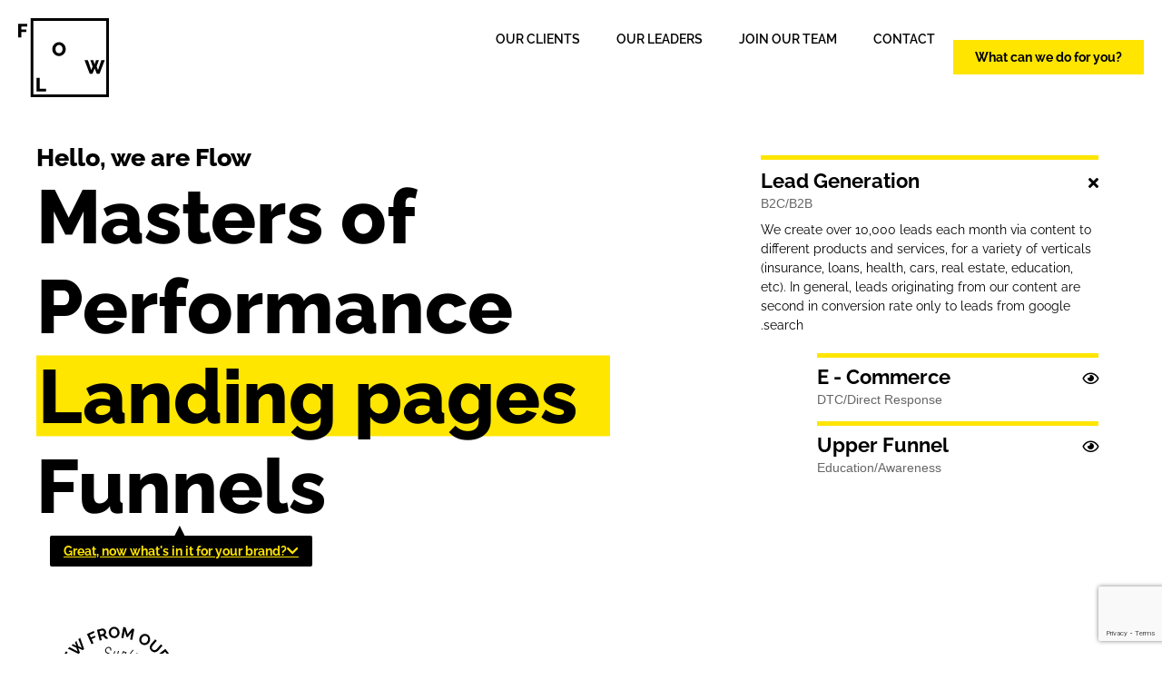

--- FILE ---
content_type: text/html; charset=UTF-8
request_url: https://flowsome.com/
body_size: 39117
content:
<!doctype html>
<html lang="en-US">
<head>
	<meta charset="UTF-8">
		<meta name="viewport" content="width=device-width, initial-scale=1">
	<link rel="profile" href="https://gmpg.org/xfn/11">
	<meta name='robots' content='index, follow, max-image-preview:large, max-snippet:-1, max-video-preview:-1' />

	<!-- This site is optimized with the Yoast SEO plugin v26.2 - https://yoast.com/wordpress/plugins/seo/ -->
	<title>FLOW - Masters of Performance Content Funnels</title>
	<meta name="description" content="our mission is grow these awesome brands, scale to new heights, and make sure as many people as possible benefit from their amazing products." />
	<link rel="canonical" href="https://flowsome.com/" />
	<meta property="og:locale" content="en_US" />
	<meta property="og:type" content="website" />
	<meta property="og:title" content="FLOW - Masters of Performance Content Funnels" />
	<meta property="og:description" content="our mission is grow these awesome brands, scale to new heights, and make sure as many people as possible benefit from their amazing products." />
	<meta property="og:url" content="https://flowsome.com/" />
	<meta property="og:site_name" content="FLOW" />
	<meta property="article:publisher" content="https://www.facebook.com/flowbook" />
	<meta property="article:modified_time" content="2025-10-31T22:04:08+00:00" />
	<meta property="og:image" content="https://flowsome.com/wp-content/uploads/2021/04/flow-logo-white-bg.png" />
	<meta property="og:image:width" content="512" />
	<meta property="og:image:height" content="512" />
	<meta property="og:image:type" content="image/png" />
	<meta name="twitter:card" content="summary_large_image" />
	<script type="application/ld+json" class="yoast-schema-graph">{"@context":"https://schema.org","@graph":[{"@type":"WebPage","@id":"https://flowsome.com/","url":"https://flowsome.com/","name":"FLOW - Masters of Performance Content Funnels","isPartOf":{"@id":"https://flowsome.com/#website"},"about":{"@id":"https://flowsome.com/#organization"},"primaryImageOfPage":{"@id":"https://flowsome.com/#primaryimage"},"image":{"@id":"https://flowsome.com/#primaryimage"},"thumbnailUrl":"https://flowsome.com/wp-content/uploads/2021/04/flow-logo-white-bg.png","datePublished":"2022-12-20T17:13:39+00:00","dateModified":"2025-10-31T22:04:08+00:00","description":"our mission is grow these awesome brands, scale to new heights, and make sure as many people as possible benefit from their amazing products.","breadcrumb":{"@id":"https://flowsome.com/#breadcrumb"},"inLanguage":"en-US","potentialAction":[{"@type":"ReadAction","target":["https://flowsome.com/"]}]},{"@type":"ImageObject","inLanguage":"en-US","@id":"https://flowsome.com/#primaryimage","url":"https://flowsome.com/wp-content/uploads/2021/04/flow-logo-white-bg.png","contentUrl":"https://flowsome.com/wp-content/uploads/2021/04/flow-logo-white-bg.png","width":512,"height":512},{"@type":"BreadcrumbList","@id":"https://flowsome.com/#breadcrumb","itemListElement":[{"@type":"ListItem","position":1,"name":"Home"}]},{"@type":"WebSite","@id":"https://flowsome.com/#website","url":"https://flowsome.com/","name":"FLOW","description":"Harmonizing the art &amp; science of Programmatic Native Advertising.","publisher":{"@id":"https://flowsome.com/#organization"},"potentialAction":[{"@type":"SearchAction","target":{"@type":"EntryPoint","urlTemplate":"https://flowsome.com/?s={search_term_string}"},"query-input":{"@type":"PropertyValueSpecification","valueRequired":true,"valueName":"search_term_string"}}],"inLanguage":"en-US"},{"@type":"Organization","@id":"https://flowsome.com/#organization","name":"Flow","url":"https://flowsome.com/","logo":{"@type":"ImageObject","inLanguage":"en-US","@id":"https://flowsome.com/#/schema/logo/image/","url":"https://flowsome.com/wp-content/uploads/2021/04/flow_header-mini-logo.png","contentUrl":"https://flowsome.com/wp-content/uploads/2021/04/flow_header-mini-logo.png","width":100,"height":85,"caption":"Flow"},"image":{"@id":"https://flowsome.com/#/schema/logo/image/"},"sameAs":["https://www.facebook.com/flowbook"]}]}</script>
	<!-- / Yoast SEO plugin. -->


<link rel="alternate" type="application/rss+xml" title="FLOW &raquo; Feed" href="https://flowsome.com/feed/" />
<link rel="alternate" type="application/rss+xml" title="FLOW &raquo; Comments Feed" href="https://flowsome.com/comments/feed/" />
<link rel="alternate" title="oEmbed (JSON)" type="application/json+oembed" href="https://flowsome.com/wp-json/oembed/1.0/embed?url=https%3A%2F%2Fflowsome.com%2F" />
<link rel="alternate" title="oEmbed (XML)" type="text/xml+oembed" href="https://flowsome.com/wp-json/oembed/1.0/embed?url=https%3A%2F%2Fflowsome.com%2F&#038;format=xml" />
<style id='wp-img-auto-sizes-contain-inline-css'>
img:is([sizes=auto i],[sizes^="auto," i]){contain-intrinsic-size:3000px 1500px}
/*# sourceURL=wp-img-auto-sizes-contain-inline-css */
</style>
<link rel='stylesheet' id='elementor-frontend-css' href='https://flowsome.com/wp-content/plugins/elementor/assets/css/frontend.min.css' media='all' />
<link rel='stylesheet' id='admin-editor-css' href='https://flowsome.com/wp-content/themes/flow-theme/css/admin.css' media='all' />
<style id='wp-emoji-styles-inline-css'>

	img.wp-smiley, img.emoji {
		display: inline !important;
		border: none !important;
		box-shadow: none !important;
		height: 1em !important;
		width: 1em !important;
		margin: 0 0.07em !important;
		vertical-align: -0.1em !important;
		background: none !important;
		padding: 0 !important;
	}
/*# sourceURL=wp-emoji-styles-inline-css */
</style>
<link rel='stylesheet' id='wp-block-library-css' href='https://flowsome.com/wp-includes/css/dist/block-library/style.min.css' media='all' />

<link rel='stylesheet' id='hello-elementor-css' href='https://flowsome.com/wp-content/themes/hello-elementor/assets/css/reset.css' media='all' />
<link rel='stylesheet' id='hello-elementor-theme-style-css' href='https://flowsome.com/wp-content/themes/hello-elementor/assets/css/theme.css' media='all' />
<link rel='stylesheet' id='hello-elementor-header-footer-css' href='https://flowsome.com/wp-content/themes/hello-elementor/assets/css/header-footer.css' media='all' />
<link rel='stylesheet' id='widget-image-css' href='https://flowsome.com/wp-content/plugins/elementor/assets/css/widget-image.min.css' media='all' />
<link rel='stylesheet' id='widget-nav-menu-css' href='https://flowsome.com/wp-content/plugins/elementor-pro/assets/css/widget-nav-menu.min.css' media='all' />
<link rel='stylesheet' id='widget-icon-list-css' href='https://flowsome.com/wp-content/plugins/elementor/assets/css/widget-icon-list.min.css' media='all' />
<link rel='stylesheet' id='widget-heading-css' href='https://flowsome.com/wp-content/plugins/elementor/assets/css/widget-heading.min.css' media='all' />
<link rel='stylesheet' id='elementor-icons-css' href='https://flowsome.com/wp-content/plugins/elementor/assets/lib/eicons/css/elementor-icons.min.css' media='all' />
<link rel='stylesheet' id='elementor-post-7-css' href='https://flowsome.com/wp-content/uploads/elementor/css/post-7.css' media='all' />
<link rel='stylesheet' id='widget-accordion-css' href='https://flowsome.com/wp-content/plugins/elementor/assets/css/widget-accordion.min.css' media='all' />
<link rel='stylesheet' id='e-motion-fx-css' href='https://flowsome.com/wp-content/plugins/elementor-pro/assets/css/modules/motion-fx.min.css' media='all' />
<link rel='stylesheet' id='swiper-css' href='https://flowsome.com/wp-content/plugins/elementor/assets/lib/swiper/v8/css/swiper.min.css' media='all' />
<link rel='stylesheet' id='e-swiper-css' href='https://flowsome.com/wp-content/plugins/elementor/assets/css/conditionals/e-swiper.min.css' media='all' />
<link rel='stylesheet' id='widget-slides-css' href='https://flowsome.com/wp-content/plugins/elementor-pro/assets/css/widget-slides.min.css' media='all' />
<link rel='stylesheet' id='widget-image-carousel-css' href='https://flowsome.com/wp-content/plugins/elementor/assets/css/widget-image-carousel.min.css' media='all' />
<link rel='stylesheet' id='e-animation-sink-css' href='https://flowsome.com/wp-content/plugins/elementor/assets/lib/animations/styles/e-animation-sink.min.css' media='all' />
<link rel='stylesheet' id='widget-gallery-css' href='https://flowsome.com/wp-content/plugins/elementor-pro/assets/css/widget-gallery.min.css' media='all' />
<link rel='stylesheet' id='elementor-gallery-css' href='https://flowsome.com/wp-content/plugins/elementor/assets/lib/e-gallery/css/e-gallery.min.css' media='all' />
<link rel='stylesheet' id='e-transitions-css' href='https://flowsome.com/wp-content/plugins/elementor-pro/assets/css/conditionals/transitions.min.css' media='all' />
<link rel='stylesheet' id='widget-testimonial-carousel-css' href='https://flowsome.com/wp-content/plugins/elementor-pro/assets/css/widget-testimonial-carousel.min.css' media='all' />
<link rel='stylesheet' id='widget-carousel-module-base-css' href='https://flowsome.com/wp-content/plugins/elementor-pro/assets/css/widget-carousel-module-base.min.css' media='all' />
<link rel='stylesheet' id='widget-divider-css' href='https://flowsome.com/wp-content/plugins/elementor/assets/css/widget-divider.min.css' media='all' />
<link rel='stylesheet' id='e-animation-wobble-horizontal-css' href='https://flowsome.com/wp-content/plugins/elementor/assets/lib/animations/styles/e-animation-wobble-horizontal.min.css' media='all' />
<link rel='stylesheet' id='widget-form-css' href='https://flowsome.com/wp-content/plugins/elementor-pro/assets/css/widget-form.min.css' media='all' />
<link rel='stylesheet' id='widget-google_maps-css' href='https://flowsome.com/wp-content/plugins/elementor/assets/css/widget-google_maps.min.css' media='all' />
<link rel='stylesheet' id='elementor-post-4529-css' href='https://flowsome.com/wp-content/uploads/elementor/css/post-4529.css' media='all' />
<link rel='stylesheet' id='elementor-post-125-css' href='https://flowsome.com/wp-content/uploads/elementor/css/post-125.css' media='all' />
<link rel='stylesheet' id='elementor-post-130-css' href='https://flowsome.com/wp-content/uploads/elementor/css/post-130.css' media='all' />
<link rel='stylesheet' id='flow-style-css' href='https://flowsome.com/wp-content/themes/flow-theme/style.css' media='all' />
<link rel='stylesheet' id='elementor-gf-local-raleway-css' href='https://flowsome.com/wp-content/uploads/elementor/google-fonts/css/raleway.css' media='all' />
<link rel='stylesheet' id='elementor-icons-shared-0-css' href='https://flowsome.com/wp-content/plugins/elementor/assets/lib/font-awesome/css/fontawesome.min.css' media='all' />
<link rel='stylesheet' id='elementor-icons-fa-solid-css' href='https://flowsome.com/wp-content/plugins/elementor/assets/lib/font-awesome/css/solid.min.css' media='all' />
<link rel='stylesheet' id='elementor-icons-fa-regular-css' href='https://flowsome.com/wp-content/plugins/elementor/assets/lib/font-awesome/css/regular.min.css' media='all' />
<script src="https://flowsome.com/wp-includes/js/jquery/jquery.min.js" id="jquery-core-js"></script>
<script src="https://flowsome.com/wp-includes/js/jquery/jquery-migrate.min.js" id="jquery-migrate-js"></script>
<link rel="https://api.w.org/" href="https://flowsome.com/wp-json/" /><link rel="alternate" title="JSON" type="application/json" href="https://flowsome.com/wp-json/wp/v2/pages/4529" /><link rel="EditURI" type="application/rsd+xml" title="RSD" href="https://flowsome.com/xmlrpc.php?rsd" />

<link rel='shortlink' href='https://flowsome.com/' />
<script type="text/javascript">
(function(url){
	if(/(?:Chrome\/26\.0\.1410\.63 Safari\/537\.31|WordfenceTestMonBot)/.test(navigator.userAgent)){ return; }
	var addEvent = function(evt, handler) {
		if (window.addEventListener) {
			document.addEventListener(evt, handler, false);
		} else if (window.attachEvent) {
			document.attachEvent('on' + evt, handler);
		}
	};
	var removeEvent = function(evt, handler) {
		if (window.removeEventListener) {
			document.removeEventListener(evt, handler, false);
		} else if (window.detachEvent) {
			document.detachEvent('on' + evt, handler);
		}
	};
	var evts = 'contextmenu dblclick drag dragend dragenter dragleave dragover dragstart drop keydown keypress keyup mousedown mousemove mouseout mouseover mouseup mousewheel scroll'.split(' ');
	var logHuman = function() {
		if (window.wfLogHumanRan) { return; }
		window.wfLogHumanRan = true;
		var wfscr = document.createElement('script');
		wfscr.type = 'text/javascript';
		wfscr.async = true;
		wfscr.src = url + '&r=' + Math.random();
		(document.getElementsByTagName('head')[0]||document.getElementsByTagName('body')[0]).appendChild(wfscr);
		for (var i = 0; i < evts.length; i++) {
			removeEvent(evts[i], logHuman);
		}
	};
	for (var i = 0; i < evts.length; i++) {
		addEvent(evts[i], logHuman);
	}
})('//flowsome.com/?wordfence_lh=1&hid=FA6462C017AFEEBADB9BF2C39FC2C4B9');
</script><meta name="generator" content="Elementor 3.32.5; settings: css_print_method-external, google_font-enabled, font_display-swap">
<link rel="icon" href="https://flowsome.com/wp-content/uploads/2021/05/cropped-flow_favicon-32x32.png" sizes="32x32" />
<link rel="icon" href="https://flowsome.com/wp-content/uploads/2021/05/cropped-flow_favicon-192x192.png" sizes="192x192" />
<link rel="apple-touch-icon" href="https://flowsome.com/wp-content/uploads/2021/05/cropped-flow_favicon-180x180.png" />
<meta name="msapplication-TileImage" content="https://flowsome.com/wp-content/uploads/2021/05/cropped-flow_favicon-270x270.png" />
    <meta name="google-site-verification" content="rE46ox-B90-0qPaAaMP2HHhUltOp227Ysqt5-qTruwk" />

    <!-- Google Tag Manager -->
    <script>(function(w,d,s,l,i){w[l]=w[l]||[];w[l].push({'gtm.start':
                new Date().getTime(),event:'gtm.js'});var f=d.getElementsByTagName(s)[0],
            j=d.createElement(s),dl=l!='dataLayer'?'&l='+l:'';j.async=true;j.src=
            'https://www.googletagmanager.com/gtm.js?id='+i+dl;f.parentNode.insertBefore(j,f);
        })(window,document,'script','dataLayer','GTM-MBKP5NM');</script>
    <!-- End Google Tag Manager -->

</head>
<body class="home wp-singular page-template-default page page-id-4529 wp-custom-logo wp-embed-responsive wp-theme-hello-elementor wp-child-theme-flow-theme hello-elementor-default elementor-default elementor-kit-7 elementor-page elementor-page-4529">


<!-- Google Tag Manager (noscript) -->
<noscript><iframe src="https://www.googletagmanager.com/ns.html?id=GTM-MBKP5NM"
                  height="0" width="0" style="display:none;visibility:hidden"></iframe></noscript>
<!-- End Google Tag Manager (noscript) -->

		<header data-elementor-type="header" data-elementor-id="125" class="elementor elementor-125 elementor-location-header" data-elementor-post-type="elementor_library">
			<div class="elementor-element elementor-element-b13beaa e-con-full e-flex e-con e-parent" data-id="b13beaa" data-element_type="container">
		<div class="elementor-element elementor-element-c048aa3 e-con-full e-flex e-con e-child" data-id="c048aa3" data-element_type="container">
				<div class="elementor-element elementor-element-99bdd3d elementor-widget elementor-widget-image" data-id="99bdd3d" data-element_type="widget" data-widget_type="image.default">
				<div class="elementor-widget-container">
																<a href="https://flowsome.com/">
							<img width="145" height="126" src="https://flowsome.com/wp-content/uploads/2022/07/Flow-Logo_vector.svg" class="attachment-medium size-medium wp-image-3072" alt="" />								</a>
															</div>
				</div>
				<div class="elementor-element elementor-element-02ecbcb elementor-nav-menu--dropdown-mobile elementor-widget__width-auto elementor-nav-menu__text-align-center elementor-widget-mobile__width-inherit elementor-nav-menu__align-end elementor-nav-menu--toggle elementor-nav-menu--burger elementor-widget elementor-widget-nav-menu" data-id="02ecbcb" data-element_type="widget" data-settings="{&quot;layout&quot;:&quot;horizontal&quot;,&quot;submenu_icon&quot;:{&quot;value&quot;:&quot;&lt;i class=\&quot;fas fa-caret-down\&quot; aria-hidden=\&quot;true\&quot;&gt;&lt;\/i&gt;&quot;,&quot;library&quot;:&quot;fa-solid&quot;},&quot;toggle&quot;:&quot;burger&quot;}" data-widget_type="nav-menu.default">
				<div class="elementor-widget-container">
								<nav aria-label="Menu" class="elementor-nav-menu--main elementor-nav-menu__container elementor-nav-menu--layout-horizontal e--pointer-underline e--animation-drop-out">
				<ul id="menu-1-02ecbcb" class="elementor-nav-menu"><li class="menu-item menu-item-type-custom menu-item-object-custom menu-item-161"><a href="#partners_section" class="elementor-item elementor-item-anchor">OUR CLIENTS</a></li>
<li class="menu-item menu-item-type-custom menu-item-object-custom menu-item-5291"><a href="#flow-leaders" class="elementor-item elementor-item-anchor">OUR LEADERS</a></li>
<li class="menu-item menu-item-type-post_type menu-item-object-page menu-item-155"><a href="https://flowsome.com/join-our-team/" class="elementor-item">JOIN OUR TEAM</a></li>
<li class="menu-item menu-item-type-post_type menu-item-object-page menu-item-411"><a href="https://flowsome.com/contact-us/" class="elementor-item">CONTACT</a></li>
</ul>			</nav>
					<div class="elementor-menu-toggle" role="button" tabindex="0" aria-label="Menu Toggle" aria-expanded="false">
			<i aria-hidden="true" role="presentation" class="elementor-menu-toggle__icon--open eicon-menu-bar"></i><i aria-hidden="true" role="presentation" class="elementor-menu-toggle__icon--close eicon-close"></i>		</div>
					<nav class="elementor-nav-menu--dropdown elementor-nav-menu__container" aria-hidden="true">
				<ul id="menu-2-02ecbcb" class="elementor-nav-menu"><li class="menu-item menu-item-type-custom menu-item-object-custom menu-item-161"><a href="#partners_section" class="elementor-item elementor-item-anchor" tabindex="-1">OUR CLIENTS</a></li>
<li class="menu-item menu-item-type-custom menu-item-object-custom menu-item-5291"><a href="#flow-leaders" class="elementor-item elementor-item-anchor" tabindex="-1">OUR LEADERS</a></li>
<li class="menu-item menu-item-type-post_type menu-item-object-page menu-item-155"><a href="https://flowsome.com/join-our-team/" class="elementor-item" tabindex="-1">JOIN OUR TEAM</a></li>
<li class="menu-item menu-item-type-post_type menu-item-object-page menu-item-411"><a href="https://flowsome.com/contact-us/" class="elementor-item" tabindex="-1">CONTACT</a></li>
</ul>			</nav>
						</div>
				</div>
				<div class="elementor-element elementor-element-e65704f elementor-mobile-align-justify elementor-widget-mobile__width-inherit elementor-hidden-tablet elementor-hidden-mobile elementor-widget elementor-widget-button" data-id="e65704f" data-element_type="widget" data-widget_type="button.default">
				<div class="elementor-widget-container">
									<div class="elementor-button-wrapper">
					<a class="elementor-button elementor-button-link elementor-size-sm" href="#contactus">
						<span class="elementor-button-content-wrapper">
									<span class="elementor-button-text">What can we do for you?</span>
					</span>
					</a>
				</div>
								</div>
				</div>
				</div>
				</div>
				</header>
		
<main id="content" class="site-main post-4529 page type-page status-publish has-post-thumbnail hentry">

			<div class="page-header">
			<h1 class="entry-title">FLOW - Masters of Content Acquisition Funnels</h1>		</div>
	
	<div class="page-content">
				<div data-elementor-type="wp-page" data-elementor-id="4529" class="elementor elementor-4529" data-elementor-post-type="page">
				<div class="elementor-element elementor-element-ab1be6b e-flex e-con-boxed e-con e-parent" data-id="ab1be6b" data-element_type="container">
					<div class="e-con-inner">
		<div class="elementor-element elementor-element-537487f e-con-full e-flex e-con e-child" data-id="537487f" data-element_type="container">
				<div class="elementor-element elementor-element-18e4cfa elementor-widget elementor-widget-heading" data-id="18e4cfa" data-element_type="widget" data-widget_type="heading.default">
				<div class="elementor-widget-container">
					<h2 class="elementor-heading-title elementor-size-default">Hello, we are Flow</h2>				</div>
				</div>
				<div class="elementor-element elementor-element-86fcf00 elementor-widget elementor-widget-heading" data-id="86fcf00" data-element_type="widget" data-widget_type="heading.default">
				<div class="elementor-widget-container">
					<h2 class="elementor-heading-title elementor-size-default"><span>Masters of </span><span>Performance </span>
<span class="yellow-bg">Content</span> <span>Funnels</span></h2>				</div>
				</div>
				<div class="elementor-element elementor-element-d9b976b elementor-mobile-align-center elementor-widget-mobile__width-inherit toggle-details-section-btn elementor-widget__width-auto elementor-hidden-mobile elementor-widget elementor-widget-button" data-id="d9b976b" data-element_type="widget" data-widget_type="button.default">
				<div class="elementor-widget-container">
									<div class="elementor-button-wrapper">
					<a class="elementor-button elementor-size-sm" role="button">
						<span class="elementor-button-content-wrapper">
						<span class="elementor-button-icon">
				<i aria-hidden="true" class="fas fa-chevron-down"></i>			</span>
									<span class="elementor-button-text">Great, now what's in it for your brand?</span>
					</span>
					</a>
				</div>
								</div>
				</div>
				<div class="elementor-element elementor-element-94202e8 elementor-widget elementor-widget-html" data-id="94202e8" data-element_type="widget" data-widget_type="html.default">
				<div class="elementor-widget-container">
					<script>
    document.addEventListener('DOMContentLoaded', function() {
    const titles = [
        'Content',
        'Advertorials',
        'Video ads',
        'Testimonials',
        'Influencers',
        'Landing pages'
    ];

    const headlineElement = document.querySelector('.yellow-bg');
    let currentIndex = 0;

    function changeTitle() {
        headlineElement.textContent = titles[currentIndex];
        currentIndex = (currentIndex + 1) % titles.length;
        setTimeout(changeTitle, currentIndex === 0 ? 3000 : 1000);
    }

    setTimeout(changeTitle, 3000); // Start after the initial 3 seconds
});

</script>				</div>
				</div>
				</div>
		<div class="elementor-element elementor-element-beadb48 e-con-full e-flex e-con e-child" data-id="beadb48" data-element_type="container">
				<div class="elementor-element elementor-element-ad00aa7 elementor-widget__width-inherit elementor-widget elementor-widget-accordion" data-id="ad00aa7" data-element_type="widget" id="first-accordion" data-widget_type="accordion.default">
				<div class="elementor-widget-container">
							<div class="elementor-accordion">
							<div class="elementor-accordion-item">
					<div id="elementor-tab-title-1811" class="elementor-tab-title" data-tab="1" role="button" aria-controls="elementor-tab-content-1811" aria-expanded="false">
													<span class="elementor-accordion-icon elementor-accordion-icon-right" aria-hidden="true">
															<span class="elementor-accordion-icon-closed"><i class="far fa-eye"></i></span>
								<span class="elementor-accordion-icon-opened"><i class="fas fa-times"></i></span>
														</span>
												<a class="elementor-accordion-title" tabindex="0">Lead Generation <span class="accordion-mini-title">B2C/B2B</span></a>
					</div>
					<div id="elementor-tab-content-1811" class="elementor-tab-content elementor-clearfix" data-tab="1" role="region" aria-labelledby="elementor-tab-title-1811"><p>We create over 10,000 leads each month via content to different products and services, for a variety of verticals (insurance, loans, health, cars, real estate, education, etc). In general, leads originating from our content are second in conversion rate only to leads from google search.</p></div>
				</div>
							<div class="elementor-accordion-item">
					<div id="elementor-tab-title-1812" class="elementor-tab-title" data-tab="2" role="button" aria-controls="elementor-tab-content-1812" aria-expanded="false">
													<span class="elementor-accordion-icon elementor-accordion-icon-right" aria-hidden="true">
															<span class="elementor-accordion-icon-closed"><i class="far fa-eye"></i></span>
								<span class="elementor-accordion-icon-opened"><i class="fas fa-times"></i></span>
														</span>
												<a class="elementor-accordion-title" tabindex="0">E - Commerce <span class="accordion-mini-title">DTC/Direct Response</span></a>
					</div>
					<div id="elementor-tab-content-1812" class="elementor-tab-content elementor-clearfix" data-tab="2" role="region" aria-labelledby="elementor-tab-title-1812"><p>We love direct response, single product e - commerce. We create ads, content, videos, and landing pages, running them in high intent and discovery platforms to find the ‘holy funnel’ and increase conversions with the desired CAC</p></div>
				</div>
							<div class="elementor-accordion-item">
					<div id="elementor-tab-title-1813" class="elementor-tab-title" data-tab="3" role="button" aria-controls="elementor-tab-content-1813" aria-expanded="false">
													<span class="elementor-accordion-icon elementor-accordion-icon-right" aria-hidden="true">
															<span class="elementor-accordion-icon-closed"><i class="far fa-eye"></i></span>
								<span class="elementor-accordion-icon-opened"><i class="fas fa-times"></i></span>
														</span>
												<a class="elementor-accordion-title" tabindex="0">Upper Funnel <span class="accordion-mini-title">Education/Awareness</span></a>
					</div>
					<div id="elementor-tab-content-1813" class="elementor-tab-content elementor-clearfix" data-tab="3" role="region" aria-labelledby="elementor-tab-title-1813"><p>Need to educate your audience so they’ll convert later? Feel you need a high CTR article to drive your target audience into your funnel? Dreaming of an ‘objective’ magazine in your category to help establish an advantage for your brand? We know exactly what you mean - and we can do it in any language. From WordPress magazines and testimonial videos to UGC, we create and run media to reach your goals</p></div>
				</div>
										<script type="application/ld+json">{"@context":"https:\/\/schema.org","@type":"FAQPage","mainEntity":[{"@type":"Question","name":"Lead Generation B2C\/B2B","acceptedAnswer":{"@type":"Answer","text":"<p>We create over 10,000 leads each month via content to different products and services, for a variety of verticals (insurance, loans, health, cars, real estate, education, etc). In general, leads originating from our content are second in conversion rate only to leads from google search.<\/p>"}},{"@type":"Question","name":"E - Commerce DTC\/Direct Response","acceptedAnswer":{"@type":"Answer","text":"<p>We love direct response, single product e - commerce. We create ads, content, videos, and landing pages, running them in high intent and discovery platforms to find the \u2018holy funnel\u2019 and increase conversions with the desired CAC<\/p>"}},{"@type":"Question","name":"Upper Funnel Education\/Awareness","acceptedAnswer":{"@type":"Answer","text":"<p>Need to educate your audience so they\u2019ll convert later? Feel you need a high CTR article to drive your target audience into your funnel? Dreaming of an \u2018objective\u2019 magazine in your category to help establish an advantage for your brand? We know exactly what you mean - and we can do it in any language. From WordPress magazines and testimonial videos to UGC, we create and run media to reach your goals<\/p>"}}]}</script>
					</div>
						</div>
				</div>
				<div class="elementor-element elementor-element-f92810c elementor-hidden-desktop elementor-hidden-tablet elementor-hidden-mobile elementor-widget elementor-widget-html" data-id="f92810c" data-element_type="widget" data-widget_type="html.default">
				<div class="elementor-widget-container">
					<script>

    document.addEventListener("DOMContentLoaded", function(event) {
    setTimeout(function() {
        document.querySelector("#first-accordion .elementor-tab-title").classList.remove("elementor-active");
        document.querySelector("#first-accordion .elementor-tab-content").style.display = "none";
    }, 700)
    });
    
    

</script>

				</div>
				</div>
				</div>
					</div>
				</div>
		<div class="elementor-element elementor-element-3d222eb e-flex e-con-boxed e-con e-parent" data-id="3d222eb" data-element_type="container" id="toggleDetailsSection">
					<div class="e-con-inner">
		<div class="elementor-element elementor-element-25b59f6 e-con-full e-flex e-con e-child" data-id="25b59f6" data-element_type="container">
				<div class="elementor-element elementor-element-effb139 elementor-widget elementor-widget-text-editor" data-id="effb139" data-element_type="widget" data-widget_type="text-editor.default">
				<div class="elementor-widget-container">
									<p>We engage, convince and convert...</p>								</div>
				</div>
				<div class="elementor-element elementor-element-1536b17 elementor-widget elementor-widget-text-editor" data-id="1536b17" data-element_type="widget" data-widget_type="text-editor.default">
				<div class="elementor-widget-container">
									<p>We are inspired by the innovation, disruption and creativity of entrepreneurs bringing fresh ideas and new approaches to “age old” problems through science, technology and the desire to think differently.</p>								</div>
				</div>
				<div class="elementor-element elementor-element-64e4346 elementor-widget elementor-widget-text-editor" data-id="64e4346" data-element_type="widget" data-widget_type="text-editor.default">
				<div class="elementor-widget-container">
									<p>True innovation and disruption always comes with a unique set of challenges - and your typical Google/Facebook campaign just won't cut it. To truly engage, convince and convert your audience, you need to provide them with the necessary knowledge and understanding of your offer while simultaneously instilling confidence and enthusiasm in your new approach. You need a “deep engagement” funnel which addresses both the rational and the emotional to drive people to act - and this is where we excel!</p><p>To put it simply, we combine our storytelling expertize with exceptional knowledge and experience of the digital ecosystem in order to grow these awesome brands and help them scale to new heights, ensuring that as many people as possible enjoy their amazing benefits.</p>								</div>
				</div>
				<div class="elementor-element elementor-element-bbfef6b elementor-widget__width-auto elementor-absolute close-details-section-btn elementor-widget elementor-widget-text-editor" data-id="bbfef6b" data-element_type="widget" data-settings="{&quot;_position&quot;:&quot;absolute&quot;}" data-widget_type="text-editor.default">
				<div class="elementor-widget-container">
									<p>✕ CLOSE</p>								</div>
				</div>
				<div class="elementor-element elementor-element-c03e3c9 elementor-widget elementor-widget-html" data-id="c03e3c9" data-element_type="widget" data-widget_type="html.default">
				<div class="elementor-widget-container">
					<script type="text/javascript">

function scrollToElement(elem){
    jQuery('html,body').animate({scrollTop: jQuery(elem).offset().top},'slow');
    return;
};


    jQuery("#first-accordion .elementor-tab-content").removeClass("elementor-active");

jQuery("document").ready(function(){
    jQuery("#first-accordion .elementor-tab-content").removeClass("elementor-active");
});





    jQuery(".toggle-details-section-btn").click(function(e){
        e.preventDefault();
        // jQuery(this).slideUp();
        //jQuery('#about-more').toggle();
        jQuery( "#toggleDetailsSection" ).addClass("active");
        setTimeout(function(){
            jQuery('html,body').animate({scrollTop: jQuery("#toggleDetailsSection").offset().top},'slow');
        }, 600);
        // document.getElementById("toggleDetailsSection").scrollIntoView();

    });
    
    jQuery(".close-details-section-btn").click(function(e){
        e.preventDefault();
        jQuery( "#toggleDetailsSection" ).removeClass("active");
        setTimeout(function(){
            jQuery('html,body').animate({scrollTop: jQuery("#windowViewSection").offset().top - 60},'slow');
        }, 600);

    });
</script>				</div>
				</div>
				</div>
					</div>
				</div>
		<div class="elementor-element elementor-element-f07cce3 e-flex e-con-boxed e-con e-parent" data-id="f07cce3" data-element_type="container" id="windowViewSection" data-settings="{&quot;background_background&quot;:&quot;classic&quot;}">
					<div class="e-con-inner">
				<div class="elementor-element elementor-element-84ccda1 elementor-widget__width-auto elementor-widget elementor-widget-image" data-id="84ccda1" data-element_type="widget" data-settings="{&quot;motion_fx_motion_fx_scrolling&quot;:&quot;yes&quot;,&quot;motion_fx_rotateZ_effect&quot;:&quot;yes&quot;,&quot;motion_fx_rotateZ_affectedRange&quot;:{&quot;unit&quot;:&quot;%&quot;,&quot;size&quot;:&quot;&quot;,&quot;sizes&quot;:{&quot;start&quot;:0,&quot;end&quot;:75}},&quot;motion_fx_range&quot;:&quot;viewport&quot;,&quot;motion_fx_rotateZ_speed&quot;:{&quot;unit&quot;:&quot;px&quot;,&quot;size&quot;:1,&quot;sizes&quot;:[]},&quot;motion_fx_devices&quot;:[&quot;desktop&quot;,&quot;tablet&quot;,&quot;mobile&quot;]}" data-widget_type="image.default">
				<div class="elementor-widget-container">
															<img fetchpriority="high" decoding="async" width="301" height="301" src="https://flowsome.com/wp-content/uploads/2022/08/wheel-icon2.svg" class="attachment-large size-large wp-image-3911" alt="" />															</div>
				</div>
				<div class="elementor-element elementor-element-817412b elementor-widget__width-auto elementor-absolute e-transform elementor-widget elementor-widget-image" data-id="817412b" data-element_type="widget" data-settings="{&quot;_position&quot;:&quot;absolute&quot;,&quot;_transform_rotateZ_effect&quot;:{&quot;unit&quot;:&quot;px&quot;,&quot;size&quot;:-6,&quot;sizes&quot;:[]},&quot;_transform_rotateZ_effect_tablet&quot;:{&quot;unit&quot;:&quot;deg&quot;,&quot;size&quot;:&quot;&quot;,&quot;sizes&quot;:[]},&quot;_transform_rotateZ_effect_mobile&quot;:{&quot;unit&quot;:&quot;deg&quot;,&quot;size&quot;:&quot;&quot;,&quot;sizes&quot;:[]}}" data-widget_type="image.default">
				<div class="elementor-widget-container">
															<img decoding="async" width="268" height="80" src="https://flowsome.com/wp-content/uploads/2022/07/yellow-stick.svg" class="attachment-large size-large wp-image-2655" alt="" />															</div>
				</div>
					</div>
				</div>
		<div class="elementor-element elementor-element-4272c85 e-flex e-con-boxed e-con e-parent" data-id="4272c85" data-element_type="container">
					<div class="e-con-inner">
		<div class="elementor-element elementor-element-1a07ff5 elementor-hidden-desktop elementor-hidden-tablet e-flex e-con-boxed e-con e-child" data-id="1a07ff5" data-element_type="container">
					<div class="e-con-inner">
					</div>
				</div>
				<div class="elementor-element elementor-element-47f17cf elementor-widget__width-initial elementor-widget elementor-widget-heading" data-id="47f17cf" data-element_type="widget" data-widget_type="heading.default">
				<div class="elementor-widget-container">
					<h2 class="elementor-heading-title elementor-size-default">We create and run content based-funnels that deliver sales
and grow demand in various verticals</h2>				</div>
				</div>
					</div>
				</div>
		<div class="elementor-element elementor-element-c832c60 e-flex e-con-boxed e-con e-parent" data-id="c832c60" data-element_type="container">
					<div class="e-con-inner">
		<div class="elementor-element elementor-element-cb43707 e-con-full e-flex e-con e-child" data-id="cb43707" data-element_type="container">
				<div class="elementor-element elementor-element-ab0f1f5 elementor-mobile-align-center elementor-icon-list--layout-traditional elementor-list-item-link-full_width elementor-widget elementor-widget-icon-list" data-id="ab0f1f5" data-element_type="widget" data-widget_type="icon-list.default">
				<div class="elementor-widget-container">
							<ul class="elementor-icon-list-items">
							<li class="elementor-icon-list-item">
											<span class="elementor-icon-list-icon">
							<svg xmlns="http://www.w3.org/2000/svg" width="38" height="38" viewBox="0 0 38 38" fill="none"><path fill-rule="evenodd" clip-rule="evenodd" d="M33.0189 16.3211C33.9689 20.1385 31.5574 24.0271 27.6308 25.0072C27.1389 25.1286 26.6491 25.2009 26.1614 25.2241L21.9403 32.0293C21.5059 32.7303 20.8151 33.2341 20.0149 33.4337L18.0579 33.9214C17.8561 33.9716 17.6464 33.9816 17.4408 33.9508C17.2351 33.92 17.0376 33.8489 16.8594 33.7418C16.6812 33.6346 16.5258 33.4933 16.4022 33.3261C16.2786 33.1589 16.1891 32.9689 16.1389 32.7671L15.6956 30.9938C15.5932 30.583 15.5742 30.1558 15.6397 29.7376C15.7053 29.3193 15.854 28.9184 16.0772 28.5586L19.9484 22.3156C19.4078 21.5823 19.0161 20.7501 18.7958 19.8661C17.8458 16.0487 20.2556 12.1601 24.1839 11.18C28.1121 10.1999 32.0657 12.5021 33.0189 16.3211ZM26.8882 18.6644C27.7622 18.4475 28.2974 17.583 28.0852 16.7343C27.8746 15.8856 26.9959 15.3742 26.1219 15.5927C25.251 15.8096 24.7127 16.6741 24.9249 17.5228C25.137 18.3715 26.0174 18.8829 26.8882 18.6644Z" fill="#FFE500"></path><path fill-rule="evenodd" clip-rule="evenodd" d="M17.8138 19.2961C21.7404 18.316 24.1534 14.4274 23.2018 10.61C22.2503 6.79096 18.2935 4.49038 14.3668 5.46888C10.4402 6.44738 8.02718 10.3376 8.98034 14.155C9.20071 15.039 9.59233 15.8712 10.133 16.6045L6.26176 22.846C6.0386 23.2057 5.88985 23.6066 5.82431 24.0249C5.75877 24.4432 5.77776 24.8703 5.88018 25.2811L6.32351 27.056C6.42525 27.463 6.6843 27.8129 7.04379 28.029C7.40328 28.2451 7.83383 28.3097 8.24093 28.2087L10.1979 27.721C10.9978 27.5219 11.6885 27.0186 12.1233 26.3182L16.3444 19.513C16.8321 19.4898 17.3219 19.4175 17.8138 19.2961ZM18.2698 11.0232C18.4803 11.8719 17.9452 12.7364 17.0728 12.9533C16.2003 13.1702 15.3216 12.6588 15.1094 11.8117C14.8973 10.963 15.434 10.0985 16.3064 9.88004C17.1788 9.66154 18.0576 10.1745 18.2698 11.0232Z" fill="black"></path></svg>						</span>
										<span class="elementor-icon-list-text">Real Estate Investments</span>
									</li>
								<li class="elementor-icon-list-item">
											<span class="elementor-icon-list-icon">
							<svg xmlns="http://www.w3.org/2000/svg" width="43" height="43" viewBox="0 0 43 43" fill="none"><g clip-path="url(#clip0_32_358)"><path d="M34.9189 11.2836H25.3125V37.968H37.0536V13.4183C37.0536 12.8521 36.8287 12.3092 36.4284 11.9088C36.028 11.5085 35.4851 11.2836 34.9189 11.2836ZM29.582 29.429H27.4473V27.2942H29.582V29.429ZM29.582 24.0921H27.4473V21.9573H29.582V24.0921ZM29.582 18.7552H27.4473V16.6204H29.582V18.7552ZM33.8515 29.429H31.7168V27.2942H33.8515V29.429ZM33.8515 24.0921H31.7168V21.9573H33.8515V24.0921ZM33.8515 18.7552H31.7168V16.6204H33.8515V18.7552Z" fill="#FFE500"></path><path d="M20.9148 5.94678H8.36245C7.7623 5.94678 7.18674 6.18518 6.76238 6.60955C6.33801 7.03391 6.09961 7.60947 6.09961 8.20961V37.9681H11.4365V34.7659H17.8407V37.9681H23.1776V8.20961C23.1776 7.60947 22.9392 7.03391 22.5149 6.60955C22.0905 6.18518 21.5149 5.94678 20.9148 5.94678ZM11.4365 29.429H9.30174V27.2943H11.4365V29.429ZM11.4365 24.0922H9.30174V21.9574H11.4365V24.0922ZM11.4365 18.7553H9.30174V16.6205H11.4365V18.7553ZM11.4365 13.4184H9.30174V11.2837H11.4365V13.4184ZM15.706 29.429H13.5712V27.2943H15.706V29.429ZM15.706 24.0922H13.5712V21.9574H15.706V24.0922ZM15.706 18.7553H13.5712V16.6205H15.706V18.7553ZM15.706 13.4184H13.5712V11.2837H15.706V13.4184ZM19.9755 29.429H17.8407V27.2943H19.9755V29.429ZM19.9755 24.0922H17.8407V21.9574H19.9755V24.0922ZM19.9755 18.7553H17.8407V16.6205H19.9755V18.7553ZM19.9755 13.4184H17.8407V11.2837H19.9755V13.4184Z" fill="black"></path></g><defs><clipPath id="clip0_32_358"><rect width="38.4255" height="31.1064" fill="white" transform="translate(1.83008 6.4043)"></rect></clipPath></defs></svg>						</span>
										<span class="elementor-icon-list-text">Residential Real Estate</span>
									</li>
								<li class="elementor-icon-list-item">
											<span class="elementor-icon-list-icon">
							<svg xmlns="http://www.w3.org/2000/svg" width="29" height="39" viewBox="0 0 29 39" fill="none"><g clip-path="url(#clip0_32_392)"><rect y="11" width="28" height="16" fill="#FFE500"></rect><path d="M28.3059 18.9726H7.23861V7.29795H28.3059V18.9726ZM3.345 35.538H6.07058V26.0761L3.345 23.3505V35.538ZM24.7721 3.63789H3.345V15.8093L6.07058 18.6647V6.12992H24.7721V3.63789ZM7.23861 26.2141V38.7477H28.3059V26.2141H7.23861ZM2.17697 14.5858V2.47001H22.0132V0H0.00195312V12.3071L2.17697 14.5858ZM2.17697 22.1825L0.00195312 20.0075V32.3282H2.17697V22.1825Z" fill="black"></path></g><defs><clipPath id="clip0_32_392"><rect width="28.31" height="38.7477" fill="white"></rect></clipPath></defs></svg>						</span>
										<span class="elementor-icon-list-text">Credit and Loans</span>
									</li>
								<li class="elementor-icon-list-item">
											<span class="elementor-icon-list-icon">
							<svg xmlns="http://www.w3.org/2000/svg" width="36" height="36" viewBox="0 0 36 36" fill="none"><path fill-rule="evenodd" clip-rule="evenodd" d="M13.443 27.7035C9.0285 24.321 3 18.7335 3 13.4505C3 4.62452 11.25 1.32902 18 8.14502C24.75 1.32902 33 4.62452 33 13.4505C33 18.7335 26.97 24.321 22.557 27.7035C20.559 29.2335 19.56 30 18 30C16.44 30 15.441 29.235 13.443 27.7035Z" fill="black"></path><rect x="20" y="11" width="10" height="4" fill="#FFE500"></rect><rect x="27" y="8" width="10" height="4" transform="rotate(90 27 8)" fill="#FFE500"></rect></svg>						</span>
										<span class="elementor-icon-list-text">Health Insurance </span>
									</li>
								<li class="elementor-icon-list-item">
											<span class="elementor-icon-list-icon">
							<svg xmlns="http://www.w3.org/2000/svg" width="40" height="40" viewBox="0 0 40 40" fill="none"><circle cx="12" cy="25" r="7" fill="#FFE500"></circle><circle cx="28" cy="25" r="7" fill="#FFE500"></circle><path d="M8.33333 18.3334L10.8333 10.8334H29.1667L31.6667 18.3334M29.1667 26.6667C28.5036 26.6667 27.8677 26.4033 27.3989 25.9345C26.9301 25.4656 26.6667 24.8297 26.6667 24.1667C26.6667 23.5037 26.9301 22.8678 27.3989 22.3989C27.8677 21.9301 28.5036 21.6667 29.1667 21.6667C29.8297 21.6667 30.4656 21.9301 30.9344 22.3989C31.4033 22.8678 31.6667 23.5037 31.6667 24.1667C31.6667 24.8297 31.4033 25.4656 30.9344 25.9345C30.4656 26.4033 29.8297 26.6667 29.1667 26.6667ZM10.8333 26.6667C10.1703 26.6667 9.53441 26.4033 9.06557 25.9345C8.59672 25.4656 8.33333 24.8297 8.33333 24.1667C8.33333 23.5037 8.59672 22.8678 9.06557 22.3989C9.53441 21.9301 10.1703 21.6667 10.8333 21.6667C11.4964 21.6667 12.1323 21.9301 12.6011 22.3989C13.0699 22.8678 13.3333 23.5037 13.3333 24.1667C13.3333 24.8297 13.0699 25.4656 12.6011 25.9345C12.1323 26.4033 11.4964 26.6667 10.8333 26.6667ZM31.5333 10C31.2 9.03337 30.2667 8.33337 29.1667 8.33337H10.8333C9.73333 8.33337 8.8 9.03337 8.46667 10L5 20V33.3334C5 33.7754 5.17559 34.1993 5.48816 34.5119C5.80072 34.8244 6.22464 35 6.66667 35H8.33333C8.77536 35 9.19928 34.8244 9.51184 34.5119C9.8244 34.1993 10 33.7754 10 33.3334V31.6667H30V33.3334C30 33.7754 30.1756 34.1993 30.4882 34.5119C30.8007 34.8244 31.2246 35 31.6667 35H33.3333C33.7754 35 34.1993 34.8244 34.5118 34.5119C34.8244 34.1993 35 33.7754 35 33.3334V20L31.5333 10Z" fill="black"></path></svg>						</span>
										<span class="elementor-icon-list-text">Automotive Services</span>
									</li>
								<li class="elementor-icon-list-item">
											<span class="elementor-icon-list-icon">
							<svg xmlns="http://www.w3.org/2000/svg" width="34" height="34" viewBox="0 0 34 34" fill="none"><path d="M31.1663 14.4405C31.1663 13.8469 30.9027 13.2841 30.4468 12.9041L18.2801 2.76438C17.5384 2.14623 16.461 2.14623 15.7192 2.76438L3.55258 12.9041C3.09663 13.2841 2.83301 13.8469 2.83301 14.4405V29.1668C2.83301 30.2713 3.72844 31.1668 4.83301 31.1668H10.6247H23.3747H29.1663C30.2709 31.1668 31.1663 30.2713 31.1663 29.1668V14.4405Z" fill="black"></path><path fill-rule="evenodd" clip-rule="evenodd" d="M14.8734 24.9193C12.8133 23.3275 10 20.6981 10 18.212C10 14.0587 13.85 12.5078 17 15.7154C20.15 12.5078 24 14.0587 24 18.212C24 20.6981 21.186 23.3275 19.1266 24.9193C18.1942 25.6393 17.728 26 17 26C16.272 26 15.8058 25.64 14.8734 24.9193Z" fill="#FFE500"></path></svg>						</span>
										<span class="elementor-icon-list-text">Senior Living</span>
									</li>
								<li class="elementor-icon-list-item">
											<span class="elementor-icon-list-icon">
							<svg xmlns="http://www.w3.org/2000/svg" width="30" height="30" viewBox="0 0 30 30" fill="none"><path d="M15 7.5H5C5 7.5 5 10 5.625 16.25C6.25 22.5 7.5 27.5 7.5 27.5H12.5C12.5 27.5 13.75 22.5 14.375 16.25C15 10 15 7.5 15 7.5ZM26.25 21.25H17.5C17.5 21.25 17.5 22.5 18.125 24.375C18.75 26.25 19.6875 27.5 19.6875 27.5H24.0625C24.0625 27.5 25 26.25 25.625 24.375C26.25 22.5 26.25 21.25 26.25 21.25Z" fill="black" stroke="black" stroke-width="2" stroke-linecap="round" stroke-linejoin="round"></path><path d="M21.875 21.25V8.125" stroke="black" stroke-width="2" stroke-linecap="round"></path><path d="M19.375 4.375H24.375L23.125 8.125H20.625L19.375 4.375ZM6.875 3.75H13.125V7.5H6.875V3.75Z" fill="black" stroke="black" stroke-width="2" stroke-linecap="round" stroke-linejoin="round"></path><rect x="5" y="2" width="10" height="5" fill="#FFE500"></rect></svg>						</span>
										<span class="elementor-icon-list-text">Aesthetic Devices</span>
									</li>
						</ul>
						</div>
				</div>
				</div>
		<div class="elementor-element elementor-element-ccc38d9 e-con-full e-flex e-con e-child" data-id="ccc38d9" data-element_type="container">
				<div class="elementor-element elementor-element-f01e7dd elementor-align-left elementor-mobile-align-center elementor-icon-list--layout-traditional elementor-list-item-link-full_width elementor-widget elementor-widget-icon-list" data-id="f01e7dd" data-element_type="widget" data-widget_type="icon-list.default">
				<div class="elementor-widget-container">
							<ul class="elementor-icon-list-items">
							<li class="elementor-icon-list-item">
											<span class="elementor-icon-list-icon">
							<svg xmlns="http://www.w3.org/2000/svg" width="36" height="36" viewBox="0 0 36 36" fill="none"><path d="M24 10.5882H27V32H9V10.5882H12V9.05882C12 8.24757 12.3161 7.46955 12.8787 6.89591C13.4413 6.32227 14.2043 6 15 6H21C21.7956 6 22.5587 6.32227 23.1213 6.89591C23.6839 7.46955 24 8.24757 24 9.05882V10.5882ZM28.5 10.5882H30C30.7956 10.5882 31.5587 10.9105 32.1213 11.4841C32.6839 12.0578 33 12.8358 33 13.6471V28.9412C33 29.7524 32.6839 30.5305 32.1213 31.1041C31.5587 31.6777 30.7956 32 30 32H28.5V10.5882ZM7.5 10.5882V32H6C5.20435 32 4.44129 31.6777 3.87868 31.1041C3.31607 30.5305 3 29.7524 3 28.9412V13.6471C3 11.9647 4.35 10.5882 6 10.5882H7.5ZM15 9.05882V10.5882H21V9.05882H15Z" fill="black"></path><rect x="4.66699" y="20.8124" width="16.6667" height="4.16667" transform="rotate(-24.1886 4.66699 20.8124)" fill="#FFE500"></rect></svg>						</span>
										<span class="elementor-icon-list-text">Travel and Tourism</span>
									</li>
								<li class="elementor-icon-list-item">
											<span class="elementor-icon-list-icon">
							<svg xmlns="http://www.w3.org/2000/svg" width="37" height="37" viewBox="0 0 37 37" fill="none"><path fill-rule="evenodd" clip-rule="evenodd" d="M15.4325 20.2098L14.6694 20.3562L11.7048 17.3916C10.9265 16.6132 10.3091 15.689 9.88787 14.672C9.46668 13.655 9.24993 12.5649 9.25 11.4641C9.25014 9.24093 10.1334 7.10887 11.7056 5.53695C13.2777 3.96502 15.4099 3.08201 17.633 3.08215C19.8562 3.0823 21.9883 3.96559 23.5602 5.53772L26.5233 8.50234L26.3753 9.26547L26.3738 9.27934L26.3537 9.36259C26.3217 9.48909 26.2857 9.61454 26.2458 9.73876C26.1379 10.0779 25.9529 10.579 25.6523 11.2003C25.0541 12.4428 23.9934 14.1649 22.1619 15.9948C20.3304 17.8279 18.6099 18.887 17.3673 19.4867C16.746 19.7858 16.2419 19.9708 15.9058 20.0772C15.7544 20.1263 15.6012 20.1695 15.4464 20.2067L15.4325 20.2098ZM20.8592 6.88976C20.7525 6.77938 20.6249 6.69135 20.4838 6.63082C20.3427 6.57029 20.1909 6.53847 20.0374 6.5372C19.8839 6.53594 19.7316 6.56527 19.5896 6.62348C19.4475 6.68168 19.3184 6.7676 19.2099 6.87621C19.1014 6.98482 19.0156 7.11396 18.9576 7.25609C18.8995 7.39821 18.8703 7.55048 18.8717 7.704C18.8731 7.85753 18.9051 8.00924 18.9658 8.15027C19.0264 8.29131 19.1146 8.41886 19.225 8.52547L21.5375 10.838C21.6434 10.9516 21.771 11.0427 21.9129 11.1059C22.0547 11.1691 22.2078 11.2031 22.3631 11.2058C22.5183 11.2085 22.6725 11.18 22.8165 11.1218C22.9605 11.0637 23.0913 10.9771 23.2011 10.8673C23.3109 10.7575 23.3974 10.6267 23.4556 10.4828C23.5137 10.3388 23.5423 10.1846 23.5395 10.0293C23.5368 9.87408 23.5028 9.72097 23.4396 9.57914C23.3764 9.4373 23.2853 9.30965 23.1717 9.2038L20.8592 6.88976Z" fill="black"></path><path d="M31.4624 13.4402L28.4515 10.4309L28.4469 10.4432C28.3082 10.8749 28.0846 11.4792 27.7347 12.2054C27.0347 13.6592 25.8292 15.5986 23.7972 17.632C21.7653 19.6655 19.8244 20.8695 18.3706 21.5695C17.8001 21.8463 17.2114 22.0838 16.6084 22.2802L16.5977 22.2848L19.6085 25.2941C20.3834 26.0881 21.3081 26.7204 22.3291 27.1543C23.3502 27.5882 24.4472 27.8151 25.5566 27.8218C26.6659 27.8285 27.7656 27.615 28.7918 27.1935C29.8181 26.772 30.7504 26.151 31.5348 25.3665C32.3192 24.582 32.9401 23.6496 33.3615 22.6233C33.7828 21.597 33.9962 20.4973 33.9893 19.3879C33.9824 18.2786 33.7554 17.1816 33.3214 16.1606C32.8873 15.1396 32.255 14.215 31.4609 13.4402" fill="black"></path><path d="M10.3556 15.6294C10.7163 16.2599 11.1665 16.8535 11.7045 17.3931L19.6087 25.2956C20.1467 25.8352 20.7403 26.2839 21.3708 26.6461C20.9917 28.3743 20.1249 29.9575 18.8733 31.2079C17.8571 32.2234 16.6183 32.9882 15.2551 33.4418C13.8919 33.8953 12.4418 34.0251 11.0197 33.8208C9.59769 33.6165 8.24277 33.0838 7.06236 32.2649C5.88196 31.446 4.90853 30.3634 4.21922 29.103C3.52992 27.8425 3.14369 26.4388 3.09115 25.0031C3.03861 23.5674 3.32121 22.1392 3.91654 20.8317C4.51187 19.5242 5.40357 18.3733 6.52097 17.4704C7.63836 16.5674 8.95227 15.9371 10.3556 15.6294Z" fill="#FFE500"></path></svg>						</span>
										<span class="elementor-icon-list-text">Dietary Supplements</span>
									</li>
								<li class="elementor-icon-list-item">
											<span class="elementor-icon-list-icon">
							<svg xmlns="http://www.w3.org/2000/svg" width="36" height="36" viewBox="0 0 36 36" fill="none"><rect x="10" y="7" width="19" height="13" fill="#FFE500"></rect><path fill-rule="evenodd" clip-rule="evenodd" d="M30.1577 28.6665C30.1152 29.4322 29.781 30.1525 29.2239 30.6794C28.6668 31.2064 27.9291 31.5 27.1622 31.5H8.83825C8.0714 31.5 7.33365 31.2064 6.77656 30.6794C6.21946 30.1525 5.88531 29.4322 5.84275 28.6665L4.6765 7.6665C4.65386 7.25919 4.71452 6.85155 4.85479 6.46849C4.99505 6.08543 5.21196 5.73499 5.49227 5.43861C5.77257 5.14223 6.11038 4.90614 6.48503 4.74475C6.85968 4.58337 7.26331 4.50009 7.67125 4.5H28.3292C28.7372 4.49998 29.141 4.58319 29.5157 4.74453C29.8904 4.90587 30.2283 5.14195 30.5087 5.43834C30.7891 5.73473 31.0061 6.0852 31.1464 6.46831C31.2867 6.85142 31.3474 7.25913 31.3247 7.6665L30.1577 28.6665ZM25.6832 13.3342C26.2982 12.9292 26.4527 12.126 25.948 11.6032C25.0921 10.7195 24.0914 9.98846 22.9892 9.44175C21.4592 8.68273 19.7786 8.27603 18.0707 8.2515C16.3614 8.22334 14.6674 8.57747 13.1125 9.288C11.9914 9.80011 10.9656 10.4991 10.0787 11.355C9.556 11.862 9.68125 12.669 10.282 13.0935L13.516 15.378C14.116 15.8025 14.962 15.6652 15.5837 15.2692C15.7446 15.1683 15.9117 15.0776 16.084 14.9977C16.6362 14.7458 17.2351 14.6122 17.842 14.6055L20.3867 11.6797C20.5172 11.5296 20.702 11.4374 20.9005 11.4235C20.9988 11.4166 21.0974 11.4291 21.1909 11.4603C21.2843 11.4916 21.3706 11.5409 21.445 11.6055C21.5194 11.6701 21.5803 11.7487 21.6242 11.8369C21.6682 11.925 21.6944 12.021 21.7013 12.1192C21.7082 12.2175 21.6957 12.3162 21.6644 12.4096C21.6332 12.503 21.5839 12.5894 21.5192 12.6638L19.5452 14.9325C19.8125 15.0434 20.0678 15.1811 20.3072 15.3435C20.9147 15.7583 21.7547 15.921 22.3697 15.516L25.6832 13.3342Z" fill="black"></path></svg>						</span>
										<span class="elementor-icon-list-text">Weight Loss Programs</span>
									</li>
								<li class="elementor-icon-list-item">
											<span class="elementor-icon-list-icon">
							<svg xmlns="http://www.w3.org/2000/svg" width="32" height="32" viewBox="0 0 32 32" fill="none"><path d="M7.99967 2.66663C7.29243 2.66663 6.61415 2.94758 6.11406 3.44767C5.61396 3.94777 5.33301 4.62605 5.33301 5.33329V26.6666C5.33301 27.3739 5.61396 28.0521 6.11406 28.5522C6.61415 29.0523 7.29243 29.3333 7.99967 29.3333H23.9997C24.7069 29.3333 25.3852 29.0523 25.8853 28.5522C26.3854 28.0521 26.6663 27.3739 26.6663 26.6666V5.33329C26.6663 4.62605 26.3854 3.94777 25.8853 3.44767C25.3852 2.94758 24.7069 2.66663 23.9997 2.66663H7.99967ZM15.9997 6.66663C17.7678 6.66663 19.4635 7.369 20.7137 8.61925C21.964 9.86949 22.6663 11.5652 22.6663 13.3333C22.6663 15.1014 21.964 16.7971 20.7137 18.0473C19.4635 19.2976 17.7678 20 15.9997 20C14.2316 20 12.5359 19.2976 11.2856 18.0473C10.0354 16.7971 9.33301 15.1014 9.33301 13.3333C9.33301 11.5652 10.0354 9.86949 11.2856 8.61925C12.5359 7.369 14.2316 6.66663 15.9997 6.66663ZM15.9997 7.99996C15.453 8.82663 14.9997 9.71996 14.7197 10.6666H17.2797C16.9933 9.71695 16.5615 8.81738 15.9997 7.99996ZM14.2663 8.29329C13.0397 8.70663 11.9997 9.55996 11.3863 10.6666H13.333C13.573 9.83996 13.8663 9.03996 14.2663 8.29329ZM17.7197 8.29329C18.1197 9.03996 18.4263 9.83996 18.6663 10.6666H20.613C19.9997 9.55996 18.9463 8.71996 17.7197 8.29329ZM10.8397 12C10.733 12.4266 10.6663 12.8666 10.6663 13.3333C10.6663 13.8 10.733 14.24 10.8397 14.6666H13.093C13.0397 14.2266 12.9997 13.7866 12.9997 13.3333C12.9997 12.88 13.0397 12.44 13.093 12H10.8397ZM14.4397 12C14.373 12.4266 14.333 12.88 14.333 13.3333C14.333 13.7866 14.373 14.2266 14.4397 14.6666H17.5597C17.613 14.2266 17.6663 13.7866 17.6663 13.3333C17.6663 12.88 17.613 12.4266 17.5597 12H14.4397ZM18.9063 12C18.9597 12.44 18.9997 12.88 18.9997 13.3333C18.9997 13.7866 18.9597 14.2266 18.9063 14.6666H21.1597C21.2663 14.24 21.333 13.8 21.333 13.3333C21.333 12.8666 21.2663 12.4266 21.1597 12H18.9063ZM11.3863 16C11.9997 17.1066 13.0397 17.9466 14.2663 18.3733C13.8663 17.6266 13.573 16.84 13.333 16H11.3863ZM14.7197 16C14.9997 16.96 15.453 17.84 15.9997 18.6666C16.5597 17.84 16.9997 16.96 17.2797 16H14.7197ZM18.6663 16C18.4263 16.84 18.1197 17.6266 17.7197 18.3733C18.9463 17.9466 19.9997 17.1066 20.613 16H18.6663ZM9.33301 22.6666H22.6663V25.3333H9.33301V22.6666Z" fill="black"></path><rect x="2" y="22" width="21" height="5" fill="#FFE500"></rect></svg>						</span>
										<span class="elementor-icon-list-text">Foreign Passports</span>
									</li>
								<li class="elementor-icon-list-item">
											<span class="elementor-icon-list-icon">
							<svg xmlns="http://www.w3.org/2000/svg" width="30" height="43" viewBox="0 0 30 43" fill="none"><g clip-path="url(#clip0_39_411)"><path d="M25.9718 15.7179C24.9894 18.1658 23.7984 20.1602 22.5902 22.1425C20.3899 25.7523 18.7791 29.5696 18.5192 33.8488C18.4567 34.8731 18.4301 35.8899 17.9868 36.8351C16.7101 39.5574 13.8261 40.8002 11.215 40.2586C8.25351 39.6444 6.38823 37.2437 6.20291 34.3345C5.99686 31.0974 6.20673 27.8863 6.58865 24.6789C6.80681 22.8548 7.09577 21.0433 7.47628 19.2504C7.87223 17.3902 8.32099 15.5409 8.91948 13.7299C9.34528 12.443 9.70006 11.1272 10.2423 9.88494C11.5887 6.80321 13.7404 4.47061 16.9758 3.27822C21.7374 1.52126 26.3326 4.40424 26.857 9.42213C27.0956 11.7085 26.693 13.888 25.9721 15.717L25.9718 15.7179ZM19.8921 11.9101C19.528 11.7046 19.1159 11.652 18.7231 11.5476C17.0865 11.114 15.4651 11.1152 13.8849 11.7418C13.2359 11.9991 12.984 12.5517 13.1929 13.1586C13.4007 13.7597 13.9843 14.075 14.6274 13.8467C16.7904 13.0782 18.7292 13.7071 20.5946 14.803C21.1882 15.1514 21.841 15.0748 22.2056 14.5568C22.5643 14.0484 22.4148 13.3827 21.853 12.9754C21.245 12.5349 20.5712 12.2143 19.8912 11.9098L19.8921 11.9101ZM10.604 27.5926C10.3743 28.1754 10.6624 28.8912 11.2181 29.1178C11.7453 29.3333 12.5 29.0137 12.6998 28.4904C12.9151 27.9247 12.5897 27.1781 12.0398 26.9785C11.4899 26.779 10.8106 27.0688 10.6044 27.5917L10.604 27.5926ZM11.9459 32.5899C11.732 33.1659 12.0221 33.8512 12.5688 34.0646C13.1088 34.2754 13.8604 33.961 14.0534 33.4437C14.2608 32.8899 13.955 32.1942 13.4092 31.9758C12.8377 31.7472 12.1514 32.0353 11.9455 32.5908L11.9459 32.5899Z" fill="#FFE500"></path></g><g clip-path="url(#clip1_39_411)"><path d="M16.7151 12.3596C16.6947 14.9541 16.3159 17.2083 15.9168 19.4575C15.1898 23.5535 15.0849 27.6277 16.4004 31.6395C16.7151 32.6 17.0602 33.5406 16.993 34.5653C16.7996 37.5169 14.5778 39.691 11.96 40.1331C8.99094 40.6346 6.3884 39.1064 5.15841 36.509C3.78994 33.6188 2.81653 30.6029 2.004 27.5287C1.54275 25.78 1.15176 24.0174 0.852406 22.2389C0.542871 20.3932 0.286282 18.5386 0.182425 16.6652C0.109114 15.3339 -0.0405624 14.0015 0.010348 12.6692C0.137624 9.36356 1.28413 6.45456 3.85001 4.20036C7.62552 0.880874 12.9345 1.86999 15.2458 6.27652C16.2986 8.28444 16.7181 10.4249 16.7151 12.3586V12.3596ZM9.69351 11.0569C9.28113 10.9996 8.87996 11.0995 8.47777 11.145C6.80281 11.3359 5.29994 11.9194 4.06282 13.0609C3.55473 13.5297 3.52215 14.1262 3.93656 14.6069C4.34791 15.0827 5.00364 15.1618 5.51682 14.7216C7.24268 13.2409 9.26891 13.1202 11.397 13.4536C12.0741 13.5594 12.6514 13.2548 12.8011 12.6494C12.9487 12.055 12.5679 11.4991 11.8989 11.328C11.175 11.143 10.4337 11.0916 9.69249 11.0569H9.69351ZM6.78652 28.7543C6.7855 29.3705 7.31294 29.9224 7.91062 29.9303C8.47777 29.9382 9.0612 29.3744 9.05611 28.8235C9.05 28.2281 8.47675 27.6613 7.89433 27.6761C7.31192 27.691 6.78754 28.2004 6.78652 28.7533V28.7543ZM9.84827 32.8482C9.85947 33.4526 10.3777 33.9758 10.9622 33.9748C11.5395 33.9739 12.1219 33.416 12.1128 32.873C12.1036 32.2914 11.567 31.7642 10.9815 31.7602C10.3686 31.7562 9.83707 32.2666 9.84827 32.8492V32.8482Z" fill="black"></path></g><defs><clipPath id="clip0_39_411"><rect width="17.0697" height="38.6314" fill="white" transform="translate(14.1094) rotate(21.4213)"></rect></clipPath><clipPath id="clip1_39_411"><rect width="17" height="38" fill="white" transform="translate(0 2.22803)"></rect></clipPath></defs></svg>						</span>
										<span class="elementor-icon-list-text">Orthopedic Insoles</span>
									</li>
								<li class="elementor-icon-list-item">
											<span class="elementor-icon-list-icon">
							<svg xmlns="http://www.w3.org/2000/svg" width="36" height="36" viewBox="0 0 36 36" fill="none"><path d="M27.8995 8.10052C25.2552 5.45627 21.7395 4 18 4C14.2605 4 10.7448 5.45627 8.10047 8.10052C5.45627 10.7448 4 14.2605 4 18C4 19.9642 4.399 21.8642 5.1859 23.6473L6.68685 22.9849C5.99265 21.4117 5.64062 19.7346 5.64062 18C5.64062 14.6987 6.92622 11.595 9.26061 9.26061C11.595 6.92622 14.6987 5.64062 18 5.64062C21.3013 5.64062 24.405 6.92622 26.7394 9.26061C29.0738 11.595 30.3594 14.6987 30.3594 18C30.3594 21.3013 29.0738 24.405 26.7394 26.7394C24.405 29.0738 21.3013 30.3594 18 30.3594C14.8193 30.3594 11.8234 29.159 9.54619 27.0176H12.2888C13.9415 28.068 15.9009 28.6772 18 28.6772C23.8874 28.6772 28.6772 23.8874 28.6772 18C28.6772 12.1126 23.8874 7.32276 18 7.32276C12.1125 7.32276 7.3227 12.1126 7.3227 18C7.3227 20.8587 8.45216 23.4585 10.288 25.377H6.85605V30.1167H8.49668V28.2816C11.0668 30.665 14.4304 32 18 32C21.7395 32 25.2552 30.5437 27.8995 27.8995C30.5437 25.2552 32 21.7395 32 18C32 14.2605 30.5437 10.7448 27.8995 8.10052Z" fill="black"></path><path d="M18.4634 17.1796H21.4958L23.0119 14.5535L21.4958 11.9275H18.4634L16.9473 14.5535L18.4634 17.1796Z" fill="black"></path><path d="M21.4958 18.8203H18.4634L16.9473 21.4464L18.4634 24.0724H21.4958L23.0119 21.4464L21.4958 18.8203Z" fill="black"></path><path d="M12.4937 20.626H15.5261L17.0422 17.9999L15.5261 15.3738H12.4937L10.9775 17.9999L12.4937 20.626Z" fill="black"></path><path fill-rule="evenodd" clip-rule="evenodd" d="M21.5 12.1667H14.5V15.6348L17.128 18.0001L14.5 20.3653V23.8334H21.5V20.3653L18.872 18.0001L21.5 15.6349V12.1667Z" fill="#FFE500"></path></svg>						</span>
										<span class="elementor-icon-list-text">Anti-Aging Solutions</span>
									</li>
								<li class="elementor-icon-list-item">
											<span class="elementor-icon-list-icon">
							<svg xmlns="http://www.w3.org/2000/svg" width="32" height="32" viewBox="0 0 32 32" fill="none"><path d="M31.7797 11.3334L15.9997 1.07605L0.219727 11.3334L15.9997 21.5894L26.6664 14.656V21.3334H29.3331V12.924L31.7797 11.3334Z" fill="#FFE500"></path><path d="M6.66699 23.3333V18.4467L16.0003 24.5133L25.3337 18.4467V23.3333C25.3337 25.2933 23.9817 26.82 22.3297 27.784C20.6443 28.768 18.403 29.3333 16.0003 29.3333C13.5977 29.3333 11.3577 28.768 9.67099 27.784C8.01899 26.82 6.66699 25.2933 6.66699 23.3333Z" fill="black"></path></svg>						</span>
										<span class="elementor-icon-list-text">Education and Training </span>
									</li>
						</ul>
						</div>
				</div>
				</div>
					</div>
				</div>
		<div class="elementor-element elementor-element-93928e3 e-flex e-con-boxed e-con e-parent" data-id="93928e3" data-element_type="container">
					<div class="e-con-inner">
				<div class="elementor-element elementor-element-ec4a23d slider-funnel elementor-hidden-desktop elementor-hidden-tablet elementor-hidden-mobile elementor--h-position-center elementor--v-position-middle elementor-arrows-position-inside elementor-pagination-position-inside elementor-widget elementor-widget-slides" data-id="ec4a23d" data-element_type="widget" data-settings="{&quot;_animation&quot;:&quot;none&quot;,&quot;autoplay_speed&quot;:10000,&quot;transition&quot;:&quot;fade&quot;,&quot;transition_speed&quot;:200,&quot;navigation&quot;:&quot;both&quot;,&quot;autoplay&quot;:&quot;yes&quot;,&quot;pause_on_interaction&quot;:&quot;yes&quot;,&quot;infinite&quot;:&quot;yes&quot;}" data-widget_type="slides.default">
				<div class="elementor-widget-container">
									<div class="elementor-swiper">
					<div class="elementor-slides-wrapper elementor-main-swiper swiper" role="region" aria-roledescription="carousel" aria-label="Slides" dir="ltr" data-animation="">
				<div class="swiper-wrapper elementor-slides">
										<div class="elementor-repeater-item-675d1b6 swiper-slide" role="group" aria-roledescription="slide"><div class="swiper-slide-bg" role="img" aria-label="daniel"></div><div class="swiper-slide-inner" ><div class="swiper-slide-contents"><div class="elementor-slide-heading">1. Learn & Plan</div><div class="elementor-slide-description">We begin by establishing a deep understanding of you, your brand and your mission - we learn every aspect of your story. Once we’re clear on the best way to present that story, we decide which message will be most effective, how to get that message to the right audience, which platforms and type of content are best suited, and, most importantly, how to prompt your audience to the desired action. </div></div></div></div><div class="elementor-repeater-item-b073132 swiper-slide" role="group" aria-roledescription="slide"><div class="swiper-slide-bg" role="img" aria-label="eli-working"></div><div class="swiper-slide-inner" ><div class="swiper-slide-contents"><div class="elementor-slide-heading">2. Create & Funnel</div><div class="elementor-slide-description">Now is when the creative juices really start to flow. Our awesome creative and media teams collaborate to map out the user journey, keeping in mind key touch points and creating the optimum funnel and campaign approach - for each and every platform. While campaigns are tailored towards each platform and funnel, utilizing carefully crafted ads, landing pages and videos, we also ensure these various elements align with the overall strategy. </div><div  class="elementor-button elementor-slide-button elementor-size-sm">Click Here</div></div></div></div><div class="elementor-repeater-item-a493a0b swiper-slide" role="group" aria-roledescription="slide"><div class="swiper-slide-bg" role="img" aria-label="eli-nir-daniel"></div><div class="swiper-slide-inner" ><div class="swiper-slide-contents"><div class="elementor-slide-heading">3. Run & Analyze</div><div class="elementor-slide-description">It’s a methodical process… and our campaign managers have been involved throughout. They now place the content on the relevant platforms and test, test, test. They gauge the performance of the ads, videos, articles, and landing pages, analyzing each and every aspect, learning as they go along and gaining valuable, actionable insights as to how performance can be improved or optimized.</div><div  class="elementor-button elementor-slide-button elementor-size-sm">Click Here</div></div></div></div><div class="elementor-repeater-item-e94b64c swiper-slide" role="group" aria-roledescription="slide"><div class="swiper-slide-bg" role="img" aria-label="ori-daniel"></div><div class="swiper-slide-inner" ><div class="swiper-slide-contents"><div class="elementor-slide-heading">4. Optimize & Scale</div><div class="elementor-slide-description">Time to increase the flow. Having gathered our insights, we now understand what’s working and can improve performance. Our media team assimilates our methodology and optimizes the campaign, scaling to the max - and beyond. Our agile approach and carefully managed workflow allows us to execute any combination of tactic or strategy, building tailored, content-focused campaigns that deliver at scale.</div><div  class="elementor-button elementor-slide-button elementor-size-sm">Click Here</div></div></div></div>				</div>
															<div class="elementor-swiper-button elementor-swiper-button-prev" role="button" tabindex="0" aria-label="Previous slide">
							<i aria-hidden="true" class="eicon-chevron-left"></i>						</div>
						<div class="elementor-swiper-button elementor-swiper-button-next" role="button" tabindex="0" aria-label="Next slide">
							<i aria-hidden="true" class="eicon-chevron-right"></i>						</div>
																<div class="swiper-pagination"></div>
												</div>
				</div>
								</div>
				</div>
				<div class="elementor-element elementor-element-8b620f5 elementor-widget elementor-widget-html" data-id="8b620f5" data-element_type="widget" data-widget_type="html.default">
				<div class="elementor-widget-container">
					<script type="text/javascript">
    (function($) {
    $(document).ready(function() {
        
$(".slider-funnel .elementor-swiper-button").wrapAll( '<div class="slider-btns"></div>' );
	
$( ".slider-funnel .slider-btns .elementor-swiper-button.elementor-swiper-button-next" ).before( '<span class="seperate-line"></span>' );



function showpanel() {     
    $( ".slider-funnel .swiper-pagination .swiper-pagination-bullet:eq(0)").click();
    clearTimeout(timeoutId);
}
var timeoutId = setTimeout(showpanel, 1000);


    });
})(jQuery);
</script> 				</div>
				</div>
					</div>
				</div>
		<div class="elementor-element elementor-element-df645ef e-flex e-con-boxed e-con e-parent" data-id="df645ef" data-element_type="container">
					<div class="e-con-inner">
				<div class="elementor-element elementor-element-8b2c303 elementor-widget elementor-widget-heading" data-id="8b2c303" data-element_type="widget" data-widget_type="heading.default">
				<div class="elementor-widget-container">
					<h3 class="elementor-heading-title elementor-size-default">Our traffic partners</h3>				</div>
				</div>
				<div class="elementor-element elementor-element-60f6fbd elementor-arrows-position-outside elementor-widget elementor-widget-image-carousel" data-id="60f6fbd" data-element_type="widget" data-settings="{&quot;slides_to_show&quot;:&quot;5&quot;,&quot;slides_to_show_tablet&quot;:&quot;4&quot;,&quot;slides_to_show_mobile&quot;:&quot;3&quot;,&quot;slides_to_scroll&quot;:&quot;1&quot;,&quot;slides_to_scroll_mobile&quot;:&quot;1&quot;,&quot;navigation&quot;:&quot;arrows&quot;,&quot;lazyload&quot;:&quot;yes&quot;,&quot;pause_on_interaction&quot;:&quot;no&quot;,&quot;autoplay_speed&quot;:2000,&quot;image_spacing_custom&quot;:{&quot;unit&quot;:&quot;px&quot;,&quot;size&quot;:40,&quot;sizes&quot;:[]},&quot;autoplay&quot;:&quot;yes&quot;,&quot;pause_on_hover&quot;:&quot;yes&quot;,&quot;infinite&quot;:&quot;yes&quot;,&quot;speed&quot;:500,&quot;image_spacing_custom_tablet&quot;:{&quot;unit&quot;:&quot;px&quot;,&quot;size&quot;:&quot;&quot;,&quot;sizes&quot;:[]},&quot;image_spacing_custom_mobile&quot;:{&quot;unit&quot;:&quot;px&quot;,&quot;size&quot;:&quot;&quot;,&quot;sizes&quot;:[]}}" data-widget_type="image-carousel.default">
				<div class="elementor-widget-container">
							<div class="elementor-image-carousel-wrapper swiper" role="region" aria-roledescription="carousel" aria-label="Image Carousel" dir="ltr">
			<div class="elementor-image-carousel swiper-wrapper" aria-live="off">
								<div class="swiper-slide" role="group" aria-roledescription="slide" aria-label="1 of 7"><figure class="swiper-slide-inner"><img class="swiper-slide-image swiper-lazy" data-src="https://flowsome.com/wp-content/uploads/2022/12/adup.png" alt="adup" /><div class="swiper-lazy-preloader"></div></figure></div><div class="swiper-slide" role="group" aria-roledescription="slide" aria-label="2 of 7"><figure class="swiper-slide-inner"><img class="swiper-slide-image swiper-lazy" data-src="https://flowsome.com/wp-content/uploads/2022/12/facebook.png" alt="facebook" /><div class="swiper-lazy-preloader"></div></figure></div><div class="swiper-slide" role="group" aria-roledescription="slide" aria-label="3 of 7"><figure class="swiper-slide-inner"><img class="swiper-slide-image swiper-lazy" data-src="https://flowsome.com/wp-content/uploads/2022/12/google.png" alt="google" /><div class="swiper-lazy-preloader"></div></figure></div><div class="swiper-slide" role="group" aria-roledescription="slide" aria-label="4 of 7"><figure class="swiper-slide-inner"><img class="swiper-slide-image swiper-lazy" data-src="https://flowsome.com/wp-content/uploads/2022/12/instagram_logo.svg" alt="instagram_logo" /><div class="swiper-lazy-preloader"></div></figure></div><div class="swiper-slide" role="group" aria-roledescription="slide" aria-label="5 of 7"><figure class="swiper-slide-inner"><img class="swiper-slide-image swiper-lazy" data-src="https://flowsome.com/wp-content/uploads/2022/12/LiquidM.png" alt="LiquidM" /><div class="swiper-lazy-preloader"></div></figure></div><div class="swiper-slide" role="group" aria-roledescription="slide" aria-label="6 of 7"><figure class="swiper-slide-inner"><img class="swiper-slide-image swiper-lazy" data-src="https://flowsome.com/wp-content/uploads/2022/12/outbrain-300x100.png" alt="outbrain" /><div class="swiper-lazy-preloader"></div></figure></div><div class="swiper-slide" role="group" aria-roledescription="slide" aria-label="7 of 7"><figure class="swiper-slide-inner"><img class="swiper-slide-image swiper-lazy" data-src="https://flowsome.com/wp-content/uploads/2022/12/taboola.png" alt="taboola" /><div class="swiper-lazy-preloader"></div></figure></div>			</div>
												<div class="elementor-swiper-button elementor-swiper-button-prev" role="button" tabindex="0">
						<i aria-hidden="true" class="eicon-chevron-left"></i>					</div>
					<div class="elementor-swiper-button elementor-swiper-button-next" role="button" tabindex="0">
						<i aria-hidden="true" class="eicon-chevron-right"></i>					</div>
				
									</div>
						</div>
				</div>
					</div>
				</div>
		<div class="elementor-element elementor-element-9d9884b e-flex e-con-boxed e-con e-parent" data-id="9d9884b" data-element_type="container" id="partners_section" data-settings="{&quot;background_background&quot;:&quot;classic&quot;}">
					<div class="e-con-inner">
		<div class="elementor-element elementor-element-20669ac e-con-full e-flex e-con e-child" data-id="20669ac" data-element_type="container">
				<div class="elementor-element elementor-element-9be2044 elementor-widget-mobile__width-inherit elementor-widget elementor-widget-heading" data-id="9be2044" data-element_type="widget" id="partners-title" data-widget_type="heading.default">
				<div class="elementor-widget-container">
					<h3 class="elementor-heading-title elementor-size-default">Our work is<br>trusted by</h3>				</div>
				</div>
				</div>
		<div class="elementor-element elementor-element-213c913 e-con-full e-flex e-con e-child" data-id="213c913" data-element_type="container">
		<div class="elementor-element elementor-element-68b6a01 e-con-full e-flex e-con e-child" data-id="68b6a01" data-element_type="container" data-settings="{&quot;position&quot;:&quot;absolute&quot;}">
				</div>
		<div class="elementor-element elementor-element-5836e54 e-con-full brands-logos e-flex e-con e-child" data-id="5836e54" data-element_type="container">
				<div class="elementor-element elementor-element-92501e6 elementor-widget__width-initial sze-130 brighter elementor-widget elementor-widget-image" data-id="92501e6" data-element_type="widget" data-widget_type="image.default">
				<div class="elementor-widget-container">
															<img decoding="async" width="141" height="58" src="https://flowsome.com/wp-content/uploads/2022/08/brand-daytwo.svg" class="attachment-medium size-medium wp-image-3700" alt="" />															</div>
				</div>
				<div class="elementor-element elementor-element-efdaedd elementor-widget__width-initial sze-165 brightest elementor-widget elementor-widget-image" data-id="efdaedd" data-element_type="widget" data-widget_type="image.default">
				<div class="elementor-widget-container">
															<img loading="lazy" decoding="async" width="166" height="39" src="https://flowsome.com/wp-content/uploads/2022/08/brand-lemonade.svg" class="attachment-medium size-medium wp-image-3682" alt="" />															</div>
				</div>
				<div class="elementor-element elementor-element-0ba96a6 elementor-widget__width-initial sze-130 brightest elementor-widget elementor-widget-image" data-id="0ba96a6" data-element_type="widget" data-widget_type="image.default">
				<div class="elementor-widget-container">
															<img loading="lazy" decoding="async" width="130" height="41" src="https://flowsome.com/wp-content/uploads/2022/08/brand-fiverr.svg" class="attachment-full size-full wp-image-3677" alt="" />															</div>
				</div>
				<div class="elementor-element elementor-element-c1b158d elementor-widget__width-initial sze-165 brightest elementor-widget elementor-widget-image" data-id="c1b158d" data-element_type="widget" data-widget_type="image.default">
				<div class="elementor-widget-container">
															<picture><source srcset="https://flowsome.com/wp-content/uploads/2022/08/investing-logo-300x52.webp 300w,https://flowsome.com/wp-content/uploads/2022/08/investing-logo.webp 736w" sizes="auto, (max-width: 300px) 100vw, 300px" type="image/webp"><img src="https://flowsome.com/wp-content/uploads/2022/08/investing-logo-300x52.png" height="52" width="300" srcset="https://flowsome.com/wp-content/uploads/2022/08/investing-logo-300x52.png 300w, https://flowsome.com/wp-content/uploads/2022/08/investing-logo.png 736w" sizes="auto, (max-width: 300px) 100vw, 300px" class="attachment-medium size-medium wp-image-3561 sp-no-webp" alt="" loading="lazy" decoding="async"  > </picture>															</div>
				</div>
				<div class="elementor-element elementor-element-57c79b8 elementor-widget__width-initial sze-130 grayscale brightest elementor-widget elementor-widget-image" data-id="57c79b8" data-element_type="widget" data-widget_type="image.default">
				<div class="elementor-widget-container">
															<img loading="lazy" decoding="async" width="131" height="49" src="https://flowsome.com/wp-content/uploads/2022/08/brand-nuna2.svg" class="attachment-medium size-medium wp-image-3692" alt="" />															</div>
				</div>
				<div class="elementor-element elementor-element-7d50c3a elementor-widget__width-initial sze-165 brightest elementor-widget elementor-widget-image" data-id="7d50c3a" data-element_type="widget" data-widget_type="image.default">
				<div class="elementor-widget-container">
															<img loading="lazy" decoding="async" width="166" height="32" src="https://flowsome.com/wp-content/uploads/2022/08/brand-clubmed-e1662459994815.png" class="attachment-medium size-medium wp-image-3719" alt="" />															</div>
				</div>
				<div class="elementor-element elementor-element-4bf904c elementor-widget__width-initial sze-165 brighter elementor-widget elementor-widget-image" data-id="4bf904c" data-element_type="widget" data-widget_type="image.default">
				<div class="elementor-widget-container">
															<img loading="lazy" decoding="async" width="245" height="38" src="https://flowsome.com/wp-content/uploads/2023/01/brand-colmex_1.svg" class="attachment-medium size-medium wp-image-4974" alt="" />															</div>
				</div>
				<div class="elementor-element elementor-element-f0e6be9 elementor-widget__width-initial sze-130 brighter elementor-widget elementor-widget-image" data-id="f0e6be9" data-element_type="widget" data-widget_type="image.default">
				<div class="elementor-widget-container">
															<img loading="lazy" decoding="async" width="130" height="51" src="https://flowsome.com/wp-content/uploads/2022/08/brand-giddyup.svg" class="attachment-medium size-medium wp-image-3702" alt="" />															</div>
				</div>
				<div class="elementor-element elementor-element-c6f89b4 elementor-widget__width-initial sze-160 brighter elementor-widget elementor-widget-image" data-id="c6f89b4" data-element_type="widget" data-widget_type="image.default">
				<div class="elementor-widget-container">
															<img loading="lazy" decoding="async" width="161" height="41" src="https://flowsome.com/wp-content/uploads/2022/08/brand-widitrade.svg" class="attachment-medium size-medium wp-image-3701" alt="" />															</div>
				</div>
				<div class="elementor-element elementor-element-6b49d82 elementor-widget__width-initial sze-160 brighter elementor-widget elementor-widget-image" data-id="6b49d82" data-element_type="widget" data-widget_type="image.default">
				<div class="elementor-widget-container">
															<picture><source srcset="https://flowsome.com/wp-content/uploads/2023/01/the_button-300x91.webp 300w,https://flowsome.com/wp-content/uploads/2023/01/the_button.webp 331w" sizes="auto, (max-width: 300px) 100vw, 300px" type="image/webp"><img src="https://flowsome.com/wp-content/uploads/2023/01/the_button-300x91.png" height="91" width="300" srcset="https://flowsome.com/wp-content/uploads/2023/01/the_button-300x91.png 300w, https://flowsome.com/wp-content/uploads/2023/01/the_button.png 331w" sizes="auto, (max-width: 300px) 100vw, 300px" class="attachment-medium size-medium wp-image-5035 sp-no-webp" alt="" loading="lazy" decoding="async"  > </picture>															</div>
				</div>
				<div class="elementor-element elementor-element-a4ec091 elementor-widget__width-initial sze-150 brightest elementor-widget elementor-widget-image" data-id="a4ec091" data-element_type="widget" data-widget_type="image.default">
				<div class="elementor-widget-container">
															<img loading="lazy" decoding="async" width="161" height="62" src="https://flowsome.com/wp-content/uploads/2022/08/brand-bcure_laser2.svg" class="attachment-medium size-medium wp-image-3691" alt="" />															</div>
				</div>
				<div class="elementor-element elementor-element-fc61197 elementor-widget__width-initial sze-130 brighter elementor-widget elementor-widget-image" data-id="fc61197" data-element_type="widget" data-widget_type="image.default">
				<div class="elementor-widget-container">
															<img loading="lazy" decoding="async" width="131" height="39" src="https://flowsome.com/wp-content/uploads/2022/08/brand-riseup.svg" class="attachment-medium size-medium wp-image-3699" alt="" />															</div>
				</div>
				</div>
		<div class="elementor-element elementor-element-9b5bf03 e-con-full brands-logos e-flex e-con e-child" data-id="9b5bf03" data-element_type="container" id="partnersMoreSection">
				<div class="elementor-element elementor-element-a93a0c1 elementor-widget__width-initial sze-130 brighter elementor-widget elementor-widget-image" data-id="a93a0c1" data-element_type="widget" data-widget_type="image.default">
				<div class="elementor-widget-container">
															<img loading="lazy" decoding="async" width="134" height="31" src="https://flowsome.com/wp-content/uploads/2022/08/brand-libra.svg" class="attachment-medium size-medium wp-image-3704" alt="" />															</div>
				</div>
				<div class="elementor-element elementor-element-21cf977 elementor-widget__width-initial sze-165 brighter elementor-widget elementor-widget-image" data-id="21cf977" data-element_type="widget" data-widget_type="image.default">
				<div class="elementor-widget-container">
															<img loading="lazy" decoding="async" width="165" height="41" src="https://flowsome.com/wp-content/uploads/2022/08/brand-zapgroup.svg" class="attachment-medium size-medium wp-image-3703" alt="" />															</div>
				</div>
				<div class="elementor-element elementor-element-cedfaf5 elementor-widget__width-initial sze-140  brighter elementor-widget elementor-widget-image" data-id="cedfaf5" data-element_type="widget" data-widget_type="image.default">
				<div class="elementor-widget-container">
															<img loading="lazy" decoding="async" width="141" height="54" src="https://flowsome.com/wp-content/uploads/2022/08/brand-colmobil.svg" class="attachment-medium size-medium wp-image-3697" alt="" />															</div>
				</div>
				<div class="elementor-element elementor-element-aa5624d elementor-widget__width-initial sze-130 brighter elementor-widget elementor-widget-image" data-id="aa5624d" data-element_type="widget" data-widget_type="image.default">
				<div class="elementor-widget-container">
															<img loading="lazy" decoding="async" width="130" height="43" src="https://flowsome.com/wp-content/uploads/2022/08/brand-max.svg" class="attachment-medium size-medium wp-image-3696" alt="" />															</div>
				</div>
				<div class="elementor-element elementor-element-38d0c08 elementor-widget__width-initial sze-130 brighter elementor-widget elementor-widget-image" data-id="38d0c08" data-element_type="widget" data-widget_type="image.default">
				<div class="elementor-widget-container">
															<picture><source srcset="https://flowsome.com/wp-content/uploads/2023/01/brand-leadonomics-300x143.webp 300w,https://flowsome.com/wp-content/uploads/2023/01/brand-leadonomics-1024x488.webp 1024w,https://flowsome.com/wp-content/uploads/2023/01/brand-leadonomics-768x366.webp 768w,https://flowsome.com/wp-content/uploads/2023/01/brand-leadonomics.webp 1033w" sizes="auto, (max-width: 300px) 100vw, 300px" type="image/webp"><img src="https://flowsome.com/wp-content/uploads/2023/01/brand-leadonomics-300x143.png" height="143" width="300" srcset="https://flowsome.com/wp-content/uploads/2023/01/brand-leadonomics-300x143.png 300w, https://flowsome.com/wp-content/uploads/2023/01/brand-leadonomics-1024x488.png 1024w, https://flowsome.com/wp-content/uploads/2023/01/brand-leadonomics-768x366.png 768w, https://flowsome.com/wp-content/uploads/2023/01/brand-leadonomics.png 1033w" sizes="auto, (max-width: 300px) 100vw, 300px" class="attachment-medium size-medium wp-image-4983 sp-no-webp" alt="" loading="lazy" decoding="async"  > </picture>															</div>
				</div>
				<div class="elementor-element elementor-element-4d6980a elementor-widget__width-initial sze-160 elementor-widget elementor-widget-image" data-id="4d6980a" data-element_type="widget" data-widget_type="image.default">
				<div class="elementor-widget-container">
															<picture><source srcset="https://flowsome.com/wp-content/uploads/2023/01/brand-virility-300x123.webp 300w,https://flowsome.com/wp-content/uploads/2023/01/brand-virility-1024x420.webp 1024w,https://flowsome.com/wp-content/uploads/2023/01/brand-virility-768x315.webp 768w,https://flowsome.com/wp-content/uploads/2023/01/brand-virility.webp 1041w" sizes="auto, (max-width: 300px) 100vw, 300px" type="image/webp"><img src="https://flowsome.com/wp-content/uploads/2023/01/brand-virility-300x123.png" height="123" width="300" srcset="https://flowsome.com/wp-content/uploads/2023/01/brand-virility-300x123.png 300w, https://flowsome.com/wp-content/uploads/2023/01/brand-virility-1024x420.png 1024w, https://flowsome.com/wp-content/uploads/2023/01/brand-virility-768x315.png 768w, https://flowsome.com/wp-content/uploads/2023/01/brand-virility.png 1041w" sizes="auto, (max-width: 300px) 100vw, 300px" class="attachment-medium size-medium wp-image-4981 sp-no-webp" alt="" loading="lazy" decoding="async"  > </picture>															</div>
				</div>
				<div class="elementor-element elementor-element-179ee60 elementor-widget__width-initial sze-140 brighter elementor-widget elementor-widget-image" data-id="179ee60" data-element_type="widget" data-widget_type="image.default">
				<div class="elementor-widget-container">
															<img loading="lazy" decoding="async" width="141" height="63" src="https://flowsome.com/wp-content/uploads/2022/08/brand-israel_canada.svg" class="attachment-medium size-medium wp-image-3695" alt="" />															</div>
				</div>
				<div class="elementor-element elementor-element-12ecd02 elementor-widget__width-initial sze-160 brighter elementor-widget elementor-widget-image" data-id="12ecd02" data-element_type="widget" data-widget_type="image.default">
				<div class="elementor-widget-container">
															<img loading="lazy" decoding="async" width="160" height="59" src="https://flowsome.com/wp-content/uploads/2022/08/brand-carasso.svg" class="attachment-medium size-medium wp-image-3694" alt="" />															</div>
				</div>
				<div class="elementor-element elementor-element-3f8d02c elementor-widget__width-initial sze-165 brighter elementor-widget elementor-widget-image" data-id="3f8d02c" data-element_type="widget" data-widget_type="image.default">
				<div class="elementor-widget-container">
															<picture><source srcset="https://flowsome.com/wp-content/uploads/2023/01/brand-caesarea-300x82.webp 300w,https://flowsome.com/wp-content/uploads/2023/01/brand-caesarea.webp 432w" sizes="auto, (max-width: 300px) 100vw, 300px" type="image/webp"><img src="https://flowsome.com/wp-content/uploads/2023/01/brand-caesarea-300x82.png" height="82" width="300" srcset="https://flowsome.com/wp-content/uploads/2023/01/brand-caesarea-300x82.png 300w, https://flowsome.com/wp-content/uploads/2023/01/brand-caesarea.png 432w" sizes="auto, (max-width: 300px) 100vw, 300px" class="attachment-medium size-medium wp-image-4980 sp-no-webp" alt="" loading="lazy" decoding="async"  > </picture>															</div>
				</div>
				<div class="elementor-element elementor-element-92d0c49 elementor-widget__width-initial sze-165 brighter elementor-widget elementor-widget-image" data-id="92d0c49" data-element_type="widget" data-widget_type="image.default">
				<div class="elementor-widget-container">
															<img loading="lazy" decoding="async" width="131" height="35" src="https://flowsome.com/wp-content/uploads/2025/02/123-2.svg" class="attachment-medium size-medium wp-image-6420" alt="123 לוגו" />															</div>
				</div>
				<div class="elementor-element elementor-element-b270a53 elementor-widget__width-initial sze-165 brighter elementor-widget elementor-widget-image" data-id="b270a53" data-element_type="widget" data-widget_type="image.default">
				<div class="elementor-widget-container">
															<img loading="lazy" decoding="async" width="86" height="35" src="https://flowsome.com/wp-content/uploads/2025/02/aura-2.svg" class="attachment-medium size-medium wp-image-6421" alt="אאורה" />															</div>
				</div>
				<div class="elementor-element elementor-element-a572bfd elementor-widget__width-initial sze-165 brighter elementor-widget elementor-widget-image" data-id="a572bfd" data-element_type="widget" data-widget_type="image.default">
				<div class="elementor-widget-container">
															<img loading="lazy" decoding="async" width="129" height="24" src="https://flowsome.com/wp-content/uploads/2025/02/dubicare-2.svg" class="attachment-medium size-medium wp-image-6426" alt="" />															</div>
				</div>
				<div class="elementor-element elementor-element-2eec328 elementor-widget__width-initial sze-165 brighter elementor-widget elementor-widget-image" data-id="2eec328" data-element_type="widget" data-widget_type="image.default">
				<div class="elementor-widget-container">
															<img loading="lazy" decoding="async" width="146" height="32" src="https://flowsome.com/wp-content/uploads/2025/02/Geographical-Tours-2.svg" class="attachment-medium size-medium wp-image-6423" alt="" />															</div>
				</div>
				<div class="elementor-element elementor-element-ef071a7 elementor-widget__width-initial sze-165 brighter elementor-widget elementor-widget-image" data-id="ef071a7" data-element_type="widget" data-widget_type="image.default">
				<div class="elementor-widget-container">
															<img loading="lazy" decoding="async" width="213" height="36" src="https://flowsome.com/wp-content/uploads/2025/02/sencica-2.svg" class="attachment-medium size-medium wp-image-6425" alt="" />															</div>
				</div>
				<div class="elementor-element elementor-element-a4e7542 elementor-widget__width-initial sze-165 brighter elementor-widget elementor-widget-image" data-id="a4e7542" data-element_type="widget" data-widget_type="image.default">
				<div class="elementor-widget-container">
															<img loading="lazy" decoding="async" width="93" height="33" src="https://flowsome.com/wp-content/uploads/2025/02/tripology-2.svg" class="attachment-medium size-medium wp-image-6427" alt="" />															</div>
				</div>
				</div>
				<div class="elementor-element elementor-element-ba0dc05 elementor-widget elementor-widget-button" data-id="ba0dc05" data-element_type="widget" data-widget_type="button.default">
				<div class="elementor-widget-container">
									<div class="elementor-button-wrapper">
					<a class="elementor-button elementor-size-md elementor-animation-sink" role="button" id="morePartnersBtn">
						<span class="elementor-button-content-wrapper">
						<span class="elementor-button-icon">
				<i aria-hidden="true" class="fas fa-arrow-down"></i>			</span>
									<span class="elementor-button-text">Load More</span>
					</span>
					</a>
				</div>
								</div>
				</div>
				<div class="elementor-element elementor-element-72c7f5c elementor-widget elementor-widget-html" data-id="72c7f5c" data-element_type="widget" data-widget_type="html.default">
				<div class="elementor-widget-container">
					<script type="text/javascript">
    (function($) {
    $(document).ready(function() {
        
$("#partners_section #morePartnersBtn").click(function(e){
    e.preventDefault();
    if ( $(this).hasClass('active') ){
        $('#partnersMoreSection').css("maxHeight", "0");
        $(this).removeClass('active');
        $(this).find('.elementor-button-text').text('Load More');
        $(this).find('.e-fas-arrow-up').addClass('e-fas-arrow-down').removeClass('e-fas-arrow-up');
    } else {
        $('#partnersMoreSection').css("maxHeight", "600px");
        $(this).addClass('active');
        $(this).find('.elementor-button-text').text('Load Less');
        $(this).find('.e-fas-arrow-down').addClass('e-fas-arrow-up').removeClass('e-fas-arrow-down');
    }

});
    });
})(jQuery);
</script> 				</div>
				</div>
				</div>
					</div>
				</div>
		<div class="elementor-element elementor-element-ea956e6 e-flex e-con-boxed e-con e-parent" data-id="ea956e6" data-element_type="container" id="content_gallery_wrap">
					<div class="e-con-inner">
				<div class="elementor-element elementor-element-bd65bfe elementor-widget elementor-widget-heading" data-id="bd65bfe" data-element_type="widget" data-widget_type="heading.default">
				<div class="elementor-widget-container">
					<h3 class="elementor-heading-title elementor-size-default">Content can come in many ways</h3>				</div>
				</div>
				<div class="elementor-element elementor-element-3ae9b2d elementor-widget__width-initial elementor-widget elementor-widget-text-editor" data-id="3ae9b2d" data-element_type="widget" data-widget_type="text-editor.default">
				<div class="elementor-widget-container">
									<p>From advertorial to UGC or interactive questionnaires… whatever works for your funnel is what we’ll produce and “run” in programmatic platforms</p>								</div>
				</div>
		<div class="elementor-element elementor-element-219b154 e-con-full elementor-hidden-mobile e-flex e-con e-child" data-id="219b154" data-element_type="container" id="gallery-desktop-wrapper">
				<div class="elementor-element elementor-element-8c58d5f elementor-widget elementor-widget-gallery" data-id="8c58d5f" data-element_type="widget" id="gallery-desktop-widget" data-settings="{&quot;gallery_layout&quot;:&quot;masonry&quot;,&quot;columns&quot;:3,&quot;gap&quot;:{&quot;unit&quot;:&quot;px&quot;,&quot;size&quot;:20,&quot;sizes&quot;:[]},&quot;columns_mobile&quot;:2,&quot;link_to&quot;:&quot;custom&quot;,&quot;overlay_description&quot;:&quot;description&quot;,&quot;overlay_title&quot;:&quot;title&quot;,&quot;columns_tablet&quot;:2,&quot;gap_tablet&quot;:{&quot;unit&quot;:&quot;px&quot;,&quot;size&quot;:10,&quot;sizes&quot;:[]},&quot;gap_mobile&quot;:{&quot;unit&quot;:&quot;px&quot;,&quot;size&quot;:10,&quot;sizes&quot;:[]},&quot;url&quot;:{&quot;url&quot;:&quot;&quot;,&quot;is_external&quot;:&quot;&quot;,&quot;nofollow&quot;:&quot;&quot;,&quot;custom_attributes&quot;:&quot;&quot;},&quot;content_hover_animation&quot;:&quot;fade-in&quot;}" data-widget_type="gallery.default">
				<div class="elementor-widget-container">
								<div class="elementor-gallery__titles-container e--pointer-underline e--animation-fade" aria-label="Gallery filter">
				
									<a class="elementor-item elementor-gallery-title" role="button" tabindex="0" data-gallery-index="0">
						Main					</a>
										<a class="elementor-item elementor-gallery-title" role="button" tabindex="0" data-gallery-index="1">
						Advertorials					</a>
										<a class="elementor-item elementor-gallery-title" role="button" tabindex="0" data-gallery-index="2">
						Video Ads					</a>
										<a class="elementor-item elementor-gallery-title" role="button" tabindex="0" data-gallery-index="3">
						Testimonials					</a>
										<a class="elementor-item elementor-gallery-title" role="button" tabindex="0" data-gallery-index="4">
						Influencers					</a>
										<a class="elementor-item elementor-gallery-title" role="button" tabindex="0" data-gallery-index="5">
						Landing Pages					</a>
										<a class="elementor-item elementor-gallery-title" role="button" tabindex="0" data-gallery-index="6">
						Performance Magazine					</a>
								</div>
					<div class="elementor-gallery__container">
							<a class="e-gallery-item elementor-gallery-item elementor-animated-content" data-e-gallery-tags="0">
					<div class="e-gallery-image elementor-gallery-item__image" data-thumbnail="https://flowsome.com/wp-content/uploads/2022/12/nadlanbuzz-302x201-1.jpg" data-width="302" data-height="201" aria-label="" role="img" ></div>
															<div class="elementor-gallery-item__content">
														<div class="elementor-gallery-item__title">
																		Performance Magazines								</div>
												</div>
									</a>
							<a class="e-gallery-item elementor-gallery-item elementor-animated-content" data-e-gallery-tags="0">
					<div class="e-gallery-image elementor-gallery-item__image" data-thumbnail="https://flowsome.com/wp-content/uploads/2023/01/advertorials_4-302x525-1.jpg" data-width="302" data-height="525" aria-label="" role="img" ></div>
															<div class="elementor-gallery-item__content">
														<div class="elementor-gallery-item__title">
																		Advertorials								</div>
												</div>
									</a>
							<a class="e-gallery-item elementor-gallery-item elementor-animated-content" data-e-gallery-tags="0">
					<div class="e-gallery-image elementor-gallery-item__image" data-thumbnail="https://flowsome.com/wp-content/uploads/2023/01/influncers302x185.jpg" data-width="302" data-height="185" aria-label="" role="img" ></div>
															<div class="elementor-gallery-item__content">
														<div class="elementor-gallery-item__title">
																		Influencers								</div>
												</div>
									</a>
							<a class="e-gallery-item elementor-gallery-item elementor-animated-content" data-e-gallery-tags="0">
					<div class="e-gallery-image elementor-gallery-item__image" data-thumbnail="https://flowsome.com/wp-content/uploads/2023/01/landing-pages302x560.jpg" data-width="302" data-height="558" aria-label="" role="img" ></div>
															<div class="elementor-gallery-item__content">
														<div class="elementor-gallery-item__title">
																		Landing Pages								</div>
												</div>
									</a>
							<a class="e-gallery-item elementor-gallery-item elementor-animated-content" data-e-gallery-tags="0">
					<div class="e-gallery-image elementor-gallery-item__image" data-thumbnail="https://flowsome.com/wp-content/uploads/2022/10/testimonials302x525.jpg" data-width="302" data-height="525" aria-label="" role="img" ></div>
															<div class="elementor-gallery-item__content">
														<div class="elementor-gallery-item__title">
																		Testimonials								</div>
												</div>
									</a>
							<a class="e-gallery-item elementor-gallery-item elementor-animated-content" data-e-gallery-tags="0">
					<div class="e-gallery-image elementor-gallery-item__image" data-thumbnail="https://flowsome.com/wp-content/uploads/2022/10/video-ads302x185.jpg" data-width="302" data-height="185" aria-label="" role="img" ></div>
															<div class="elementor-gallery-item__content">
														<div class="elementor-gallery-item__title">
																		Video Ads								</div>
												</div>
									</a>
							<a class="e-gallery-item elementor-gallery-item elementor-animated-content" data-e-gallery-tags="1">
					<div class="e-gallery-image elementor-gallery-item__image" data-thumbnail="https://flowsome.com/wp-content/uploads/2022/11/advertorialcanada-israel-302x525-1.jpg" data-width="302" data-height="525" aria-label="" role="img" ></div>
															<div class="elementor-gallery-item__content">
											</div>
									</a>
							<a class="e-gallery-item elementor-gallery-item elementor-animated-content" data-e-gallery-tags="1">
					<div class="e-gallery-image elementor-gallery-item__image" data-thumbnail="https://flowsome.com/wp-content/uploads/2022/11/advertorial-investing-302x201-1.jpg" data-width="302" data-height="201" aria-label="" role="img" ></div>
															<div class="elementor-gallery-item__content">
											</div>
									</a>
							<a class="e-gallery-item elementor-gallery-item elementor-animated-content" data-e-gallery-tags="1">
					<div class="e-gallery-image elementor-gallery-item__image" data-thumbnail="https://flowsome.com/wp-content/uploads/2022/11/advertorial-lemonade-302x525-1.jpg" data-width="302" data-height="525" aria-label="" role="img" ></div>
															<div class="elementor-gallery-item__content">
											</div>
									</a>
							<a class="e-gallery-item elementor-gallery-item elementor-animated-content" data-e-gallery-tags="1">
					<div class="e-gallery-image elementor-gallery-item__image" data-thumbnail="https://flowsome.com/wp-content/uploads/2022/11/advertorial-nikoblok-302x525-1.jpg" data-width="302" data-height="525" aria-label="" role="img" ></div>
															<div class="elementor-gallery-item__content">
											</div>
									</a>
							<a class="e-gallery-item elementor-gallery-item elementor-animated-content" data-e-gallery-tags="1">
					<div class="e-gallery-image elementor-gallery-item__image" data-thumbnail="https://flowsome.com/wp-content/uploads/2022/11/advertorial-podcasterstips-302x201-1.jpg" data-width="302" data-height="201" aria-label="" role="img" ></div>
															<div class="elementor-gallery-item__content">
											</div>
									</a>
							<a class="e-gallery-item elementor-gallery-item elementor-animated-content" data-e-gallery-tags="1">
					<div class="e-gallery-image elementor-gallery-item__image" data-thumbnail="https://flowsome.com/wp-content/uploads/2022/11/advertorial-widitrade-302x201-1.jpg" data-width="302" data-height="201" aria-label="" role="img" ></div>
															<div class="elementor-gallery-item__content">
											</div>
									</a>
							<a class="e-gallery-item elementor-gallery-item elementor-animated-content" data-e-gallery-tags="2">
					<div class="e-gallery-image elementor-gallery-item__image" data-thumbnail="https://flowsome.com/wp-content/uploads/2022/11/vid-nuna-302x185-1.jpg" data-width="302" data-height="185" aria-label="" role="img" ></div>
															<div class="elementor-gallery-item__content">
											</div>
									</a>
							<a class="e-gallery-item elementor-gallery-item elementor-animated-content" data-e-gallery-tags="2">
					<div class="e-gallery-image elementor-gallery-item__image" data-thumbnail="https://flowsome.com/wp-content/uploads/2022/11/vid-daytwo-302x525-1.jpg" data-width="302" data-height="525" aria-label="" role="img" ></div>
															<div class="elementor-gallery-item__content">
											</div>
									</a>
							<a class="e-gallery-item elementor-gallery-item elementor-animated-content" data-e-gallery-tags="2">
					<div class="e-gallery-image elementor-gallery-item__image" data-thumbnail="https://flowsome.com/wp-content/uploads/2022/11/vid-kaftor-302x185-1.jpg" data-width="302" data-height="185" aria-label="" role="img" ></div>
															<div class="elementor-gallery-item__content">
											</div>
									</a>
							<a class="e-gallery-item elementor-gallery-item elementor-animated-content" data-e-gallery-tags="2">
					<div class="e-gallery-image elementor-gallery-item__image" data-thumbnail="https://flowsome.com/wp-content/uploads/2022/11/vid-1-302x525-1.jpg" data-width="302" data-height="525" aria-label="" role="img" ></div>
															<div class="elementor-gallery-item__content">
											</div>
									</a>
							<a class="e-gallery-item elementor-gallery-item elementor-animated-content" data-e-gallery-tags="2">
					<div class="e-gallery-image elementor-gallery-item__image" data-thumbnail="https://flowsome.com/wp-content/uploads/2022/11/vid-2-302x525-1.jpg" data-width="302" data-height="525" aria-label="" role="img" ></div>
															<div class="elementor-gallery-item__content">
											</div>
									</a>
							<a class="e-gallery-item elementor-gallery-item elementor-animated-content" data-e-gallery-tags="2">
					<div class="e-gallery-image elementor-gallery-item__image" data-thumbnail="https://flowsome.com/wp-content/uploads/2022/11/vid-3-302x201-1.jpg" data-width="302" data-height="201" aria-label="" role="img" ></div>
															<div class="elementor-gallery-item__content">
											</div>
									</a>
							<a class="e-gallery-item elementor-gallery-item elementor-animated-content" data-e-gallery-tags="3">
					<div class="e-gallery-image elementor-gallery-item__image" data-thumbnail="https://flowsome.com/wp-content/uploads/2022/11/air-paysio-302x525-1.jpg" data-width="302" data-height="525" aria-label="" role="img" ></div>
															<div class="elementor-gallery-item__content">
											</div>
									</a>
							<a class="e-gallery-item elementor-gallery-item elementor-animated-content" data-e-gallery-tags="3">
					<div class="e-gallery-image elementor-gallery-item__image" data-thumbnail="https://flowsome.com/wp-content/uploads/2022/11/testamonial-nuna302x185.jpg" data-width="302" data-height="185" aria-label="" role="img" ></div>
															<div class="elementor-gallery-item__content">
											</div>
									</a>
							<a class="e-gallery-item elementor-gallery-item elementor-animated-content" data-e-gallery-tags="3">
					<div class="e-gallery-image elementor-gallery-item__image" data-thumbnail="https://flowsome.com/wp-content/uploads/2022/11/testamonial-kaftor-302x201-1.jpg" data-width="302" data-height="201" aria-label="" role="img" ></div>
															<div class="elementor-gallery-item__content">
											</div>
									</a>
							<a class="e-gallery-item elementor-gallery-item elementor-animated-content" data-e-gallery-tags="3">
					<div class="e-gallery-image elementor-gallery-item__image" data-thumbnail="https://flowsome.com/wp-content/uploads/2022/11/testaminial-daytwo-302x525-1.jpg" data-width="302" data-height="525" aria-label="" role="img" ></div>
															<div class="elementor-gallery-item__content">
											</div>
									</a>
							<a class="e-gallery-item elementor-gallery-item elementor-animated-content" data-e-gallery-tags="3">
					<div class="e-gallery-image elementor-gallery-item__image" data-thumbnail="https://flowsome.com/wp-content/uploads/2022/11/nicoblock-302x525-1.jpg" data-width="302" data-height="525" aria-label="" role="img" ></div>
															<div class="elementor-gallery-item__content">
											</div>
									</a>
							<a class="e-gallery-item elementor-gallery-item elementor-animated-content" data-e-gallery-tags="3">
					<div class="e-gallery-image elementor-gallery-item__image" data-thumbnail="https://flowsome.com/wp-content/uploads/2022/11/testamononyal-nuna2-302x201-1.jpg" data-width="302" data-height="201" aria-label="" role="img" ></div>
															<div class="elementor-gallery-item__content">
											</div>
									</a>
							<a class="e-gallery-item elementor-gallery-item elementor-animated-content" data-e-gallery-tags="4">
					<div class="e-gallery-image elementor-gallery-item__image" data-thumbnail="https://flowsome.com/wp-content/uploads/2022/11/nicoblock-302x201-1.jpg" data-width="302" data-height="201" aria-label="" role="img" ></div>
															<div class="elementor-gallery-item__content">
											</div>
									</a>
							<a class="e-gallery-item elementor-gallery-item elementor-animated-content" data-e-gallery-tags="4">
					<div class="e-gallery-image elementor-gallery-item__image" data-thumbnail="https://flowsome.com/wp-content/uploads/2022/11/daytwo-302x525-1.jpg" data-width="302" data-height="525" aria-label="" role="img" ></div>
															<div class="elementor-gallery-item__content">
											</div>
									</a>
							<a class="e-gallery-item elementor-gallery-item elementor-animated-content" data-e-gallery-tags="4">
					<div class="e-gallery-image elementor-gallery-item__image" data-thumbnail="https://flowsome.com/wp-content/uploads/2022/11/daytwo302x185.jpg" data-width="302" data-height="185" aria-label="" role="img" ></div>
															<div class="elementor-gallery-item__content">
											</div>
									</a>
							<a class="e-gallery-item elementor-gallery-item elementor-animated-content" data-e-gallery-tags="4">
					<div class="e-gallery-image elementor-gallery-item__image" data-thumbnail="https://flowsome.com/wp-content/uploads/2022/11/influencers-nuna-302x525-1.jpg" data-width="302" data-height="525" aria-label="" role="img" ></div>
															<div class="elementor-gallery-item__content">
											</div>
									</a>
							<a class="e-gallery-item elementor-gallery-item elementor-animated-content" data-e-gallery-tags="4">
					<div class="e-gallery-image elementor-gallery-item__image" data-thumbnail="https://flowsome.com/wp-content/uploads/2022/11/nuna-302x525-1.jpg" data-width="302" data-height="525" aria-label="" role="img" ></div>
															<div class="elementor-gallery-item__content">
											</div>
									</a>
							<a class="e-gallery-item elementor-gallery-item elementor-animated-content" data-e-gallery-tags="4">
					<div class="e-gallery-image elementor-gallery-item__image" data-thumbnail="https://flowsome.com/wp-content/uploads/2022/11/kaftor302x185.jpg" data-width="302" data-height="185" aria-label="" role="img" ></div>
															<div class="elementor-gallery-item__content">
											</div>
									</a>
							<a class="e-gallery-item elementor-gallery-item elementor-animated-content" data-e-gallery-tags="5">
					<div class="e-gallery-image elementor-gallery-item__image" data-thumbnail="https://flowsome.com/wp-content/uploads/2022/11/landing-max302x525.jpg" data-width="302" data-height="525" aria-label="" role="img" ></div>
															<div class="elementor-gallery-item__content">
											</div>
									</a>
							<a class="e-gallery-item elementor-gallery-item elementor-animated-content" data-e-gallery-tags="5">
					<div class="e-gallery-image elementor-gallery-item__image" data-thumbnail="https://flowsome.com/wp-content/uploads/2022/11/landing-custom302x185.jpg" data-width="302" data-height="185" aria-label="" role="img" ></div>
															<div class="elementor-gallery-item__content">
											</div>
									</a>
							<a class="e-gallery-item elementor-gallery-item elementor-animated-content" data-e-gallery-tags="5">
					<div class="e-gallery-image elementor-gallery-item__image" data-thumbnail="https://flowsome.com/wp-content/uploads/2022/11/landing-dte302x525.jpg" data-width="302" data-height="525" aria-label="" role="img" ></div>
															<div class="elementor-gallery-item__content">
											</div>
									</a>
							<a class="e-gallery-item elementor-gallery-item elementor-animated-content" data-e-gallery-tags="5">
					<div class="e-gallery-image elementor-gallery-item__image" data-thumbnail="https://flowsome.com/wp-content/uploads/2022/11/landing-ehad302x635-e1668611925619.jpg" data-width="301" data-height="585" aria-label="" role="img" ></div>
															<div class="elementor-gallery-item__content">
											</div>
									</a>
							<a class="e-gallery-item elementor-gallery-item elementor-animated-content" data-e-gallery-tags="5">
					<div class="e-gallery-image elementor-gallery-item__image" data-thumbnail="https://flowsome.com/wp-content/uploads/2022/11/landing-kaftor302x201.jpg" data-width="302" data-height="201" aria-label="" role="img" ></div>
															<div class="elementor-gallery-item__content">
											</div>
									</a>
							<a class="e-gallery-item elementor-gallery-item elementor-animated-content" data-e-gallery-tags="5">
					<div class="e-gallery-image elementor-gallery-item__image" data-thumbnail="https://flowsome.com/wp-content/uploads/2022/11/landing-libra302x201.jpg" data-width="302" data-height="201" aria-label="" role="img" ></div>
															<div class="elementor-gallery-item__content">
											</div>
									</a>
							<a class="e-gallery-item elementor-gallery-item elementor-animated-content" data-e-gallery-tags="6">
					<div class="e-gallery-image elementor-gallery-item__image" data-thumbnail="https://flowsome.com/wp-content/uploads/2022/12/alive-302x525-1.jpg" data-width="302" data-height="525" aria-label="" role="img" ></div>
															<div class="elementor-gallery-item__content">
											</div>
									</a>
							<a class="e-gallery-item elementor-gallery-item elementor-animated-content" data-e-gallery-tags="6">
					<div class="e-gallery-image elementor-gallery-item__image" data-thumbnail="https://flowsome.com/wp-content/uploads/2022/12/mustdaily-302x201-1.jpg" data-width="302" data-height="201" aria-label="" role="img" ></div>
															<div class="elementor-gallery-item__content">
											</div>
									</a>
							<a class="e-gallery-item elementor-gallery-item elementor-animated-content" data-e-gallery-tags="6">
					<div class="e-gallery-image elementor-gallery-item__image" data-thumbnail="https://flowsome.com/wp-content/uploads/2022/12/insite-302x525-1.jpg" data-width="302" data-height="525" aria-label="" role="img" ></div>
															<div class="elementor-gallery-item__content">
											</div>
									</a>
							<a class="e-gallery-item elementor-gallery-item elementor-animated-content" data-e-gallery-tags="6">
					<div class="e-gallery-image elementor-gallery-item__image" data-thumbnail="https://flowsome.com/wp-content/uploads/2022/12/moneytime-302x525-1-e1671380323434.jpg" data-width="301" data-height="523" aria-label="" role="img" ></div>
															<div class="elementor-gallery-item__content">
											</div>
									</a>
							<a class="e-gallery-item elementor-gallery-item elementor-animated-content" data-e-gallery-tags="6">
					<div class="e-gallery-image elementor-gallery-item__image" data-thumbnail="https://flowsome.com/wp-content/uploads/2022/12/nadlanbuzz3-302x201-1.jpg" data-width="302" data-height="201" aria-label="" role="img" ></div>
															<div class="elementor-gallery-item__content">
											</div>
									</a>
					</div>
					</div>
				</div>
				<div class="elementor-element elementor-element-4cdde12 elementor-widget elementor-widget-html" data-id="4cdde12" data-element_type="widget" data-widget_type="html.default">
				<div class="elementor-widget-container">
					<style>
#gallery-desktop-wrapper {
    width: 75%;
    flex: 75%;
}
#gallery-desktop-wrapper #gallery-desktop-widget .elementor-widget-container {
    display: flex;
    flex-direction: row;
    width: 100%;
    justify-content: space-between;
    align-items: flex-start;
    position: relative;
}

#gallery-desktop-wrapper #gallery-desktop-widget .elementor-widget-container .elementor-gallery__titles-container {
    display: flex;
    padding-right: 20px;
    flex-shrink: 1;
    flex-flow: column;
    justify-content: start;
    position: absolute;
    top: 0;
    left: -30%;
    
}



#gallery-desktop-wrapper #gallery-desktop-widget .elementor-widget-container .elementor-gallery__container {
    flex-grow: 1;
    flex: 100%;
}

#gallery-desktop-wrapper #gallery-desktop-widget .elementor-widget-container .elementor-gallery__titles-container a.elementor-item {
    margin-bottom: 0px;
        border-bottom: 1px solid #dddddd;
    
}

#gallery-desktop-wrapper #gallery-desktop-widget .elementor-widget-container .elementor-gallery__titles-container a.elementor-item.elementor-item-active {
    border-bottom: 4px solid #FFE600;
    font-weight: 700;
    
}

#gallery-desktop-wrapper #gallery-desktop-widget .elementor-gallery-item__title {
    display: flex;
    justify-content: center;
    align-items: center;
    opacity: 1;
    position: absolute;
    top: 6px;
    left: 6px;
    width: auto;
    height: max-content;
    background-color: #FFE500;
    color:#000000;
    font-size: 0.87rem;
    font-weight: 600;
    padding: 4px 8px;
    border-radius: 50px;
    text-decoration: none;
    font-style: normal;
    font-weight:700;
    box-shadow: 1px 2px 2px 0px rgba(0,0,0,0.50);
-webkit-box-shadow: 1px 2px 2px 0px rgba(0,0,0,0.50);
-moz-box-shadow: 1px 2px 2px 0px rgba(0,0,0,0.50);
    letter-spacing: 0.05rem;
}


@media all and (min-width:1680px){
    #gallery-desktop-wrapper {
        width: 100%;
        flex: 100%;
    }
 #gallery-desktop-wrapper #gallery-desktop-widget .elementor-widget-container .elementor-gallery__titles-container {
        position: absolute;
        left: -20%;
    }

}
    
</style>
<script type="text/javascript">
(function($) {
    $(document).ready(function() {
        jQuery("#gallery-desktop-wrapper #gallery-desktop-widget .e-gallery-item[data-e-gallery-tags='0']").click(function(){
            var mainGalleryArr= [];
            mainGalleryArr['0']=6;
            mainGalleryArr['1']=1;
            mainGalleryArr['2']=4;
            mainGalleryArr['3']=5;
            mainGalleryArr['4']=3;
            mainGalleryArr['5']=2;
            var thisGalleryIndex = $(this).index();
            console.log(thisGalleryIndex);
            console.log(mainGalleryArr);
            
            jQuery("#gallery-desktop-wrapper #gallery-desktop-widget a.elementor-gallery-title[data-gallery-index='"+mainGalleryArr[thisGalleryIndex]+"']").click();
        });
    });
})(jQuery);
</script> 				</div>
				</div>
				</div>
		<div class="elementor-element elementor-element-28c203d elementor-hidden-desktop elementor-hidden-tablet e-flex e-con-boxed e-con e-child" data-id="28c203d" data-element_type="container" id="mob-media-accordion">
					<div class="e-con-inner">
				<div class="elementor-element elementor-element-39347ab elementor-widget elementor-widget-html" data-id="39347ab" data-element_type="widget" data-widget_type="html.default">
				<div class="elementor-widget-container">
					<script type="text/javascript">
(function($) {
    
    $(document).ready(function() {
        $("#mob-media-accordion .media-acc-item").click(function(){
            $(this).toggleClass("active");
        });
    });
    

    
})(jQuery);
</script> 				</div>
				</div>
		<div class="elementor-element elementor-element-0bd7e43 media-acc-item e-flex e-con-boxed e-con e-child" data-id="0bd7e43" data-element_type="container">
					<div class="e-con-inner">
				<div class="elementor-element elementor-element-de0ebbd media-img elementor-widget elementor-widget-image" data-id="de0ebbd" data-element_type="widget" data-widget_type="image.default">
				<div class="elementor-widget-container">
												<figure class="wp-caption">
										<picture><source srcset="https://flowsome.com/wp-content/uploads/2022/12/advertorial.webp 420w,https://flowsome.com/wp-content/uploads/2022/12/advertorial-300x193.webp 300w" sizes="auto, (max-width: 420px) 100vw, 420px" type="image/webp"><img src="https://flowsome.com/wp-content/uploads/2022/12/advertorial.jpg" height="270" width="420" srcset="https://flowsome.com/wp-content/uploads/2022/12/advertorial.jpg 420w, https://flowsome.com/wp-content/uploads/2022/12/advertorial-300x193.jpg 300w" sizes="auto, (max-width: 420px) 100vw, 420px" class="attachment-medium_large size-medium_large wp-image-4310 sp-no-webp" alt="" loading="lazy" decoding="async"  > </picture>											<figcaption class="widget-image-caption wp-caption-text">Advetorials</figcaption>
										</figure>
									</div>
				</div>
				<div class="elementor-element elementor-element-e483c66 media-txt elementor-widget elementor-widget-text-editor" data-id="e483c66" data-element_type="widget" data-widget_type="text-editor.default">
				<div class="elementor-widget-container">
									<p>“Nobody reads advertising. People read what interests them and sometimes it’s an ad.” Howard Luck Gossage. <br />Flow creates carefully crafted, compelling advertorials and native articles that engage and inform readers on popular publications that they already trust. These articles allow us to deliver a higher engagement rate than simple display ads, increase brand recognition, and ultimately drive the right traffic to our landing pages.</p>								</div>
				</div>
					</div>
				</div>
		<div class="elementor-element elementor-element-195ee64 media-acc-item e-flex e-con-boxed e-con e-child" data-id="195ee64" data-element_type="container">
					<div class="e-con-inner">
				<div class="elementor-element elementor-element-a9a244a media-img elementor-widget elementor-widget-image" data-id="a9a244a" data-element_type="widget" data-widget_type="image.default">
				<div class="elementor-widget-container">
												<figure class="wp-caption">
										<picture><source srcset="https://flowsome.com/wp-content/uploads/2022/12/video-ads.webp 420w,https://flowsome.com/wp-content/uploads/2022/12/video-ads-300x193.webp 300w" sizes="auto, (max-width: 420px) 100vw, 420px" type="image/webp"><img src="https://flowsome.com/wp-content/uploads/2022/12/video-ads.jpg" height="270" width="420" srcset="https://flowsome.com/wp-content/uploads/2022/12/video-ads.jpg 420w, https://flowsome.com/wp-content/uploads/2022/12/video-ads-300x193.jpg 300w" sizes="auto, (max-width: 420px) 100vw, 420px" class="attachment-medium_large size-medium_large wp-image-4314 sp-no-webp" alt="" loading="lazy" decoding="async"  > </picture>											<figcaption class="widget-image-caption wp-caption-text">Video Ads</figcaption>
										</figure>
									</div>
				</div>
				<div class="elementor-element elementor-element-bd6dc01 media-txt elementor-widget elementor-widget-text-editor" data-id="bd6dc01" data-element_type="widget" data-widget_type="text-editor.default">
				<div class="elementor-widget-container">
									<p>Across the board, video outperforms images and text. At Flow, we are well-versed in creating highly engaging videos, be it the simplest ‘short and selfie’ style of clips, to fully scripted high production value ads. The key to conversions is ensuring the right video is on the right platform for the right audience.</p>								</div>
				</div>
					</div>
				</div>
		<div class="elementor-element elementor-element-626968e media-acc-item e-flex e-con-boxed e-con e-child" data-id="626968e" data-element_type="container">
					<div class="e-con-inner">
				<div class="elementor-element elementor-element-2e602de media-img elementor-widget elementor-widget-image" data-id="2e602de" data-element_type="widget" data-widget_type="image.default">
				<div class="elementor-widget-container">
												<figure class="wp-caption">
										<picture><source srcset="https://flowsome.com/wp-content/uploads/2022/12/testamonials.webp 420w,https://flowsome.com/wp-content/uploads/2022/12/testamonials-300x193.webp 300w" sizes="auto, (max-width: 420px) 100vw, 420px" type="image/webp"><img src="https://flowsome.com/wp-content/uploads/2022/12/testamonials.jpg" height="270" width="420" srcset="https://flowsome.com/wp-content/uploads/2022/12/testamonials.jpg 420w, https://flowsome.com/wp-content/uploads/2022/12/testamonials-300x193.jpg 300w" sizes="auto, (max-width: 420px) 100vw, 420px" class="attachment-medium_large size-medium_large wp-image-4313 sp-no-webp" alt="" loading="lazy" decoding="async"  > </picture>											<figcaption class="widget-image-caption wp-caption-text">Testimonials</figcaption>
										</figure>
									</div>
				</div>
				<div class="elementor-element elementor-element-4be86a0 media-txt elementor-widget elementor-widget-text-editor" data-id="4be86a0" data-element_type="widget" data-widget_type="text-editor.default">
				<div class="elementor-widget-container">
									<p>Nothing convinces potential customers better than testimonials, people who have already used your product or service telling other people why they love it. At Flow, we excel in leveraging genuine testimonials - including professional/expert opinions and academic studies - to promote authenticity and trust in your product or service, providing a unique comfort for the relevant audience.</p>								</div>
				</div>
					</div>
				</div>
		<div class="elementor-element elementor-element-e161d50 media-acc-item e-flex e-con-boxed e-con e-child" data-id="e161d50" data-element_type="container">
					<div class="e-con-inner">
				<div class="elementor-element elementor-element-0e72674 media-img elementor-widget elementor-widget-image" data-id="0e72674" data-element_type="widget" data-widget_type="image.default">
				<div class="elementor-widget-container">
												<figure class="wp-caption">
										<picture><source srcset="https://flowsome.com/wp-content/uploads/2022/12/influencers.webp 420w,https://flowsome.com/wp-content/uploads/2022/12/influencers-300x193.webp 300w" sizes="auto, (max-width: 420px) 100vw, 420px" type="image/webp"><img src="https://flowsome.com/wp-content/uploads/2022/12/influencers.jpg" height="270" width="420" srcset="https://flowsome.com/wp-content/uploads/2022/12/influencers.jpg 420w, https://flowsome.com/wp-content/uploads/2022/12/influencers-300x193.jpg 300w" sizes="auto, (max-width: 420px) 100vw, 420px" class="attachment-medium_large size-medium_large wp-image-4311 sp-no-webp" alt="" loading="lazy" decoding="async"  > </picture>											<figcaption class="widget-image-caption wp-caption-text">Influencers</figcaption>
										</figure>
									</div>
				</div>
				<div class="elementor-element elementor-element-b54cd6b media-txt elementor-widget elementor-widget-text-editor" data-id="b54cd6b" data-element_type="widget" data-widget_type="text-editor.default">
				<div class="elementor-widget-container">
									<p>Simply put, audiences love influencers. Influencers have earned their loyal followers, with trust being built over time. Flow uses carefully selected influencers, those with sizable followings and with the right target audience, to quickly establish trust, credibility and to grow brand recognition. As the name suggests, influencers can have a significant impact in driving conversions.</p>								</div>
				</div>
					</div>
				</div>
		<div class="elementor-element elementor-element-3c917b0 media-acc-item e-flex e-con-boxed e-con e-child" data-id="3c917b0" data-element_type="container">
					<div class="e-con-inner">
				<div class="elementor-element elementor-element-cd64148 media-img elementor-widget elementor-widget-image" data-id="cd64148" data-element_type="widget" data-widget_type="image.default">
				<div class="elementor-widget-container">
												<figure class="wp-caption">
										<picture><source srcset="https://flowsome.com/wp-content/uploads/2022/12/landing-page.webp 420w,https://flowsome.com/wp-content/uploads/2022/12/landing-page-300x193.webp 300w" sizes="auto, (max-width: 420px) 100vw, 420px" type="image/webp"><img src="https://flowsome.com/wp-content/uploads/2022/12/landing-page.jpg" height="270" width="420" srcset="https://flowsome.com/wp-content/uploads/2022/12/landing-page.jpg 420w, https://flowsome.com/wp-content/uploads/2022/12/landing-page-300x193.jpg 300w" sizes="auto, (max-width: 420px) 100vw, 420px" class="attachment-medium_large size-medium_large wp-image-4312 sp-no-webp" alt="" loading="lazy" decoding="async"  > </picture>											<figcaption class="widget-image-caption wp-caption-text">Landing Pages</figcaption>
										</figure>
									</div>
				</div>
				<div class="elementor-element elementor-element-a8eb6cb media-txt elementor-widget elementor-widget-text-editor" data-id="a8eb6cb" data-element_type="widget" data-widget_type="text-editor.default">
				<div class="elementor-widget-container">
									<p>All roads lead to the landing page. Flow excels in creating highly focused and well structured landing pages that actually convert. Flow ensures that all “touch points” throughout the funnel are aligned with the landing page, creating a seamless journey where customers arrive at the landing page informed and interested in what the landing page has to say, and are subsequently ready to convert.</p>								</div>
				</div>
					</div>
				</div>
		<div class="elementor-element elementor-element-089314d media-acc-item e-flex e-con-boxed e-con e-child" data-id="089314d" data-element_type="container">
					<div class="e-con-inner">
				<div class="elementor-element elementor-element-f8c03ab media-img elementor-widget elementor-widget-image" data-id="f8c03ab" data-element_type="widget" data-widget_type="image.default">
				<div class="elementor-widget-container">
												<figure class="wp-caption">
										<picture><source srcset="https://flowsome.com/wp-content/uploads/2023/01/mobile-content.webp 420w,https://flowsome.com/wp-content/uploads/2023/01/mobile-content-300x193.webp 300w" sizes="auto, (max-width: 420px) 100vw, 420px" type="image/webp"><img src="https://flowsome.com/wp-content/uploads/2023/01/mobile-content.jpg" height="270" width="420" srcset="https://flowsome.com/wp-content/uploads/2023/01/mobile-content.jpg 420w, https://flowsome.com/wp-content/uploads/2023/01/mobile-content-300x193.jpg 300w" sizes="auto, (max-width: 420px) 100vw, 420px" class="attachment-medium_large size-medium_large wp-image-4636 sp-no-webp" alt="" loading="lazy" decoding="async"  > </picture>											<figcaption class="widget-image-caption wp-caption-text">Performance Magazines</figcaption>
										</figure>
									</div>
				</div>
				<div class="elementor-element elementor-element-8a8ec2f media-txt elementor-widget elementor-widget-text-editor" data-id="8a8ec2f" data-element_type="widget" data-widget_type="text-editor.default">
				<div class="elementor-widget-container">
									<p>Whether it’s finance (Money Time), wellness (alive), real estate (NadlanBuzz), gadgets (Go Gadgets) or product review magazine (Insite), a big part of our methodology is utilizing content magazines that we both create and manage. We currently run more than 14 different content sites in multiple languages, all aimed at helping our clients get more data/leads/ sales.</p>								</div>
				</div>
					</div>
				</div>
					</div>
				</div>
					</div>
				</div>
		<div class="elementor-element elementor-element-c308732 e-flex e-con-boxed e-con e-parent" data-id="c308732" data-element_type="container" id="success-stories-section" data-settings="{&quot;background_background&quot;:&quot;classic&quot;}">
					<div class="e-con-inner">
				<div class="elementor-element elementor-element-c4f5897 elementor-widget elementor-widget-heading" data-id="c4f5897" data-element_type="widget" data-widget_type="heading.default">
				<div class="elementor-widget-container">
					<h3 class="elementor-heading-title elementor-size-default">You flow. You grow</h3>				</div>
				</div>
				<div class="elementor-element elementor-element-280b7f6 elementor--h-position-center elementor--v-position-middle elementor-arrows-position-inside elementor-pagination-position-inside elementor-widget elementor-widget-slides" data-id="280b7f6" data-element_type="widget" id="success-slider" data-settings="{&quot;autoplay_speed&quot;:4000,&quot;navigation&quot;:&quot;both&quot;,&quot;autoplay&quot;:&quot;yes&quot;,&quot;pause_on_interaction&quot;:&quot;yes&quot;,&quot;infinite&quot;:&quot;yes&quot;,&quot;transition&quot;:&quot;slide&quot;,&quot;transition_speed&quot;:500}" data-widget_type="slides.default">
				<div class="elementor-widget-container">
									<div class="elementor-swiper">
					<div class="elementor-slides-wrapper elementor-main-swiper swiper" role="region" aria-roledescription="carousel" aria-label="Slides" dir="ltr" data-animation="">
				<div class="swiper-wrapper elementor-slides">
										<div class="elementor-repeater-item-ff040ce swiper-slide" role="group" aria-roledescription="slide"><div class="swiper-slide-bg"></div><div class="swiper-slide-inner" ><div class="swiper-slide-contents"></div></div></div><div class="elementor-repeater-item-0ecfbbb swiper-slide" role="group" aria-roledescription="slide"><div class="swiper-slide-bg"></div><div class="swiper-slide-inner" ><div class="swiper-slide-contents"></div></div></div><div class="elementor-repeater-item-fe6af61 swiper-slide" role="group" aria-roledescription="slide"><div class="swiper-slide-bg"></div><div class="swiper-slide-inner" ><div class="swiper-slide-contents"></div></div></div><div class="elementor-repeater-item-9a51024 swiper-slide" role="group" aria-roledescription="slide"><div class="swiper-slide-bg"></div><div class="swiper-slide-inner" ><div class="swiper-slide-contents"></div></div></div>				</div>
															<div class="elementor-swiper-button elementor-swiper-button-prev" role="button" tabindex="0" aria-label="Previous slide">
							<i aria-hidden="true" class="eicon-chevron-left"></i>						</div>
						<div class="elementor-swiper-button elementor-swiper-button-next" role="button" tabindex="0" aria-label="Next slide">
							<i aria-hidden="true" class="eicon-chevron-right"></i>						</div>
																<div class="swiper-pagination"></div>
												</div>
				</div>
								</div>
				</div>
		<div class="elementor-element elementor-element-7885668 e-flex e-con-boxed e-con e-child" data-id="7885668" data-element_type="container" id="success-slides-wrap" data-settings="{&quot;background_background&quot;:&quot;classic&quot;}">
					<div class="e-con-inner">
		<div class="elementor-element elementor-element-699b6dc success-slide e-flex e-con-boxed e-con e-child" data-id="699b6dc" data-element_type="container" data-settings="{&quot;background_background&quot;:&quot;classic&quot;}">
					<div class="e-con-inner">
				<div class="elementor-element elementor-element-ac7f000 elementor-widget__width-inherit elementor-widget elementor-widget-image" data-id="ac7f000" data-element_type="widget" data-widget_type="image.default">
				<div class="elementor-widget-container">
															<picture><source srcset="https://flowsome.com/wp-content/uploads/2022/08/DayTwo-logo-300x122.webp 300w,https://flowsome.com/wp-content/uploads/2022/08/DayTwo-logo.webp 456w" sizes="auto, (max-width: 300px) 100vw, 300px" type="image/webp"><img src="https://flowsome.com/wp-content/uploads/2022/08/DayTwo-logo-300x122.png" height="122" width="300" srcset="https://flowsome.com/wp-content/uploads/2022/08/DayTwo-logo-300x122.png 300w, https://flowsome.com/wp-content/uploads/2022/08/DayTwo-logo.png 456w" sizes="auto, (max-width: 300px) 100vw, 300px" class="attachment-medium size-medium wp-image-3575 sp-no-webp" alt="" loading="lazy" decoding="async"  > </picture>															</div>
				</div>
		<div class="elementor-element elementor-element-475ba90 e-con-full slide-Item-details e-flex e-con e-child" data-id="475ba90" data-element_type="container">
				<div class="elementor-element elementor-element-81a5f7c slide-Item-title elementor-widget elementor-widget-text-editor" data-id="81a5f7c" data-element_type="widget" data-widget_type="text-editor.default">
				<div class="elementor-widget-container">
									<h6>9.8<span class="last-latter">M</span></h6><p>REVENUE</p>								</div>
				</div>
				<div class="elementor-element elementor-element-8b24a03 slide-Item-description elementor-widget elementor-widget-text-editor" data-id="8b24a03" data-element_type="widget" data-widget_type="text-editor.default">
				<div class="elementor-widget-container">
									<p>In <em>1<strong>st</strong></em> year launching DTC<br />online sales</p>								</div>
				</div>
				</div>
		<div class="elementor-element elementor-element-fc72c31 e-con-full slide-Item-details e-flex e-con e-child" data-id="fc72c31" data-element_type="container">
				<div class="elementor-element elementor-element-32ec225 slide-Item-title elementor-widget elementor-widget-text-editor" data-id="32ec225" data-element_type="widget" data-widget_type="text-editor.default">
				<div class="elementor-widget-container">
									<h6>-23<span class="last-latter">%</span></h6><p>CAC</p>								</div>
				</div>
				<div class="elementor-element elementor-element-a977a91 slide-Item-description elementor-widget elementor-widget-text-editor" data-id="a977a91" data-element_type="widget" data-widget_type="text-editor.default">
				<div class="elementor-widget-container">
									<p>In <em>2<strong>nd</strong></em> year while growing in scale</p>								</div>
				</div>
				</div>
		<div class="elementor-element elementor-element-7d8b19c e-con-full slide-Item-details e-flex e-con e-child" data-id="7d8b19c" data-element_type="container">
				<div class="elementor-element elementor-element-b5ca38b slide-Item-title elementor-widget elementor-widget-text-editor" data-id="b5ca38b" data-element_type="widget" data-widget_type="text-editor.default">
				<div class="elementor-widget-container">
									<h6>+15<span class="last-latter">%</span></h6><p>ROI</p>								</div>
				</div>
				<div class="elementor-element elementor-element-df2cb08 slide-Item-description elementor-widget elementor-widget-text-editor" data-id="df2cb08" data-element_type="widget" data-widget_type="text-editor.default">
				<div class="elementor-widget-container">
									<p>In <em>3<strong>rd</strong></em> year vs. <em>2<strong>nd</strong></em> year</p>								</div>
				</div>
				</div>
					</div>
				</div>
		<div class="elementor-element elementor-element-6af7c56 success-slide e-flex e-con-boxed e-con e-child" data-id="6af7c56" data-element_type="container" data-settings="{&quot;background_background&quot;:&quot;classic&quot;}">
					<div class="e-con-inner">
				<div class="elementor-element elementor-element-43b23d2 elementor-widget__width-inherit elementor-widget elementor-widget-image" data-id="43b23d2" data-element_type="widget" data-widget_type="image.default">
				<div class="elementor-widget-container">
															<picture><source srcset="https://flowsome.com/wp-content/uploads/2022/08/nuna-logo-300x109.webp 300w,https://flowsome.com/wp-content/uploads/2022/08/nuna-logo.webp 434w" sizes="auto, (max-width: 300px) 100vw, 300px" type="image/webp"><img src="https://flowsome.com/wp-content/uploads/2022/08/nuna-logo-300x109.png" height="109" width="300" srcset="https://flowsome.com/wp-content/uploads/2022/08/nuna-logo-300x109.png 300w, https://flowsome.com/wp-content/uploads/2022/08/nuna-logo.png 434w" sizes="auto, (max-width: 300px) 100vw, 300px" class="attachment-medium size-medium wp-image-3555 sp-no-webp" alt="" loading="lazy" decoding="async"  > </picture>															</div>
				</div>
		<div class="elementor-element elementor-element-3c0dc22 e-con-full slide-Item-details e-flex e-con e-child" data-id="3c0dc22" data-element_type="container">
				<div class="elementor-element elementor-element-47490c7 slide-Item-title elementor-widget elementor-widget-text-editor" data-id="47490c7" data-element_type="widget" data-widget_type="text-editor.default">
				<div class="elementor-widget-container">
									<h6>47<span class="last-latter">%</span></h6><p>CPA</p>								</div>
				</div>
				<div class="elementor-element elementor-element-4f4ba8c slide-Item-description elementor-widget elementor-widget-text-editor" data-id="4f4ba8c" data-element_type="widget" data-widget_type="text-editor.default">
				<div class="elementor-widget-container">
									<p>After 4 months of working with us</p>								</div>
				</div>
				</div>
		<div class="elementor-element elementor-element-dc081ff e-con-full slide-Item-details e-flex e-con e-child" data-id="dc081ff" data-element_type="container">
				<div class="elementor-element elementor-element-2dfc069 slide-Item-title elementor-widget elementor-widget-text-editor" data-id="2dfc069" data-element_type="widget" data-widget_type="text-editor.default">
				<div class="elementor-widget-container">
									<h6>-32<span class="last-latter">%</span></h6><p>LEAD COST</p>								</div>
				</div>
				<div class="elementor-element elementor-element-3905648 slide-Item-description elementor-widget elementor-widget-text-editor" data-id="3905648" data-element_type="widget" data-widget_type="text-editor.default">
				<div class="elementor-widget-container">
									<p>VS Target</p>								</div>
				</div>
				</div>
		<div class="elementor-element elementor-element-8152746 e-con-full slide-Item-details e-flex e-con e-child" data-id="8152746" data-element_type="container">
				<div class="elementor-element elementor-element-6691a46 slide-Item-title elementor-widget elementor-widget-text-editor" data-id="6691a46" data-element_type="widget" data-widget_type="text-editor.default">
				<div class="elementor-widget-container">
									<h6>-14<span class="last-latter">%</span></h6>
CONVERSION RATE								</div>
				</div>
				<div class="elementor-element elementor-element-59301ba slide-Item-description elementor-widget elementor-widget-text-editor" data-id="59301ba" data-element_type="widget" data-widget_type="text-editor.default">
				<div class="elementor-widget-container">
									<p>From lead to sale</p>								</div>
				</div>
				</div>
					</div>
				</div>
		<div class="elementor-element elementor-element-74ecb22 success-slide e-flex e-con-boxed e-con e-child" data-id="74ecb22" data-element_type="container" data-settings="{&quot;background_background&quot;:&quot;classic&quot;}">
					<div class="e-con-inner">
				<div class="elementor-element elementor-element-4c772cb elementor-widget__width-inherit elementor-widget elementor-widget-image" data-id="4c772cb" data-element_type="widget" data-widget_type="image.default">
				<div class="elementor-widget-container">
															<picture><source srcset="https://flowsome.com/wp-content/uploads/2021/07/bcure-logo.webp "  type="image/webp"><img src="https://flowsome.com/wp-content/uploads/2021/07/bcure-logo.png" height="125" width="150" class="attachment-medium size-medium wp-image-922 sp-no-webp" alt="" loading="lazy" decoding="async"  > </picture>															</div>
				</div>
		<div class="elementor-element elementor-element-bd42610 e-con-full slide-Item-details e-flex e-con e-child" data-id="bd42610" data-element_type="container">
				<div class="elementor-element elementor-element-90d1303 slide-Item-title elementor-widget elementor-widget-text-editor" data-id="90d1303" data-element_type="widget" data-widget_type="text-editor.default">
				<div class="elementor-widget-container">
									<h6>3</h6><p>NEW GEOS</p>								</div>
				</div>
				<div class="elementor-element elementor-element-7177315 slide-Item-description elementor-widget elementor-widget-text-editor" data-id="7177315" data-element_type="widget" data-widget_type="text-editor.default">
				<div class="elementor-widget-container">
									<p>Launching <em>D2C</em> campaigns in Israel Canada and Switzerland</p>								</div>
				</div>
				</div>
		<div class="elementor-element elementor-element-f173775 e-con-full slide-Item-details e-flex e-con e-child" data-id="f173775" data-element_type="container">
				<div class="elementor-element elementor-element-73b878a slide-Item-title elementor-widget elementor-widget-text-editor" data-id="73b878a" data-element_type="widget" data-widget_type="text-editor.default">
				<div class="elementor-widget-container">
									<h6>&lt;1000</h6><p>LEADS</p>								</div>
				</div>
				<div class="elementor-element elementor-element-6b2e966 slide-Item-description elementor-widget elementor-widget-text-editor" data-id="6b2e966" data-element_type="widget" data-widget_type="text-editor.default">
				<div class="elementor-widget-container">
									<p>Per month with content funnels</p>								</div>
				</div>
				</div>
		<div class="elementor-element elementor-element-edfa4cb e-con-full slide-Item-details e-flex e-con e-child" data-id="edfa4cb" data-element_type="container">
				<div class="elementor-element elementor-element-e89dcb6 slide-Item-title elementor-widget elementor-widget-text-editor" data-id="e89dcb6" data-element_type="widget" data-widget_type="text-editor.default">
				<div class="elementor-widget-container">
									<h6>&lt;20<span class="last-latter">%</span></h6><p>CONVERSION RATE</p>								</div>
				</div>
				<div class="elementor-element elementor-element-51d80c7 slide-Item-description elementor-widget elementor-widget-text-editor" data-id="51d80c7" data-element_type="widget" data-widget_type="text-editor.default">
				<div class="elementor-widget-container">
									<p>From lead to sale</p>								</div>
				</div>
				</div>
					</div>
				</div>
		<div class="elementor-element elementor-element-91a0ca2 success-slide e-flex e-con-boxed e-con e-child" data-id="91a0ca2" data-element_type="container" data-settings="{&quot;background_background&quot;:&quot;classic&quot;}">
					<div class="e-con-inner">
				<div class="elementor-element elementor-element-7560002 elementor-widget__width-inherit elementor-widget elementor-widget-image" data-id="7560002" data-element_type="widget" data-widget_type="image.default">
				<div class="elementor-widget-container">
															<picture><source srcset="https://flowsome.com/wp-content/uploads/2023/01/the_button-big.webp "  type="image/webp"><img src="https://flowsome.com/wp-content/uploads/2023/01/the_button-big.png" height="147" width="283" class="attachment-medium size-medium wp-image-5038 sp-no-webp" alt="" loading="lazy" decoding="async"  > </picture>															</div>
				</div>
		<div class="elementor-element elementor-element-cec4bc5 e-con-full slide-Item-details e-flex e-con e-child" data-id="cec4bc5" data-element_type="container">
				<div class="elementor-element elementor-element-d86ac2d slide-Item-title elementor-widget elementor-widget-text-editor" data-id="d86ac2d" data-element_type="widget" data-widget_type="text-editor.default">
				<div class="elementor-widget-container">
									<h6>X14</h6><p>TOTAL LEADS</p>								</div>
				</div>
				<div class="elementor-element elementor-element-e5eec58 slide-Item-description elementor-widget elementor-widget-text-editor" data-id="e5eec58" data-element_type="widget" data-widget_type="text-editor.default">
				<div class="elementor-widget-container">
									<p>In the first month working with us</p>								</div>
				</div>
				</div>
		<div class="elementor-element elementor-element-5bbea46 e-con-full slide-Item-details e-flex e-con e-child" data-id="5bbea46" data-element_type="container">
				<div class="elementor-element elementor-element-8f134e5 slide-Item-title elementor-widget elementor-widget-text-editor" data-id="8f134e5" data-element_type="widget" data-widget_type="text-editor.default">
				<div class="elementor-widget-container">
									<h6>-50<span class="last-latter">%</span></h6><p>LEAD COST</p>								</div>
				</div>
				<div class="elementor-element elementor-element-6348d36 slide-Item-description elementor-widget elementor-widget-text-editor" data-id="6348d36" data-element_type="widget" data-widget_type="text-editor.default">
				<div class="elementor-widget-container">
									<p>VS the year prior to working with us</p>								</div>
				</div>
				</div>
		<div class="elementor-element elementor-element-e8b26d2 e-con-full slide-Item-details e-flex e-con e-child" data-id="e8b26d2" data-element_type="container">
				<div class="elementor-element elementor-element-46a6367 slide-Item-title elementor-widget elementor-widget-text-editor" data-id="46a6367" data-element_type="widget" data-widget_type="text-editor.default">
				<div class="elementor-widget-container">
									<h6>X8</h6><p>MONTHLY SALES</p>								</div>
				</div>
				<div class="elementor-element elementor-element-32b0b41 slide-Item-description elementor-widget elementor-widget-text-editor" data-id="32b0b41" data-element_type="widget" data-widget_type="text-editor.default">
				<div class="elementor-widget-container">
									<p>VS the year prior to working with us</p>								</div>
				</div>
				</div>
					</div>
				</div>
					</div>
				</div>
				<div class="elementor-element elementor-element-6a39901 elementor-widget elementor-widget-html" data-id="6a39901" data-element_type="widget" data-widget_type="html.default">
				<div class="elementor-widget-container">
					<script type="text/javascript">
(function($) {
        
    $("#success-slider").ready(function() {
        var slideSuc = 0;
        $("#success-slides-wrap .success-slide").each(function(){

                $(this).appendTo('#success-slider .elementor-slides .swiper-slide:eq( '+slideSuc+' ) .swiper-slide-inner');
                console.log(slideSuc);
                ++slideSuc
        });
        
        $("#success-slider .elementor-swiper-button").wrapAll( '<div class="slider-btns"></div>' );
        
        $("#success-slider .elementor-swiper-button.elementor-swiper-button-prev i").attr('class', 'fas fa-arrow-left');
        $("#success-slider .elementor-swiper-button.elementor-swiper-button-next i").attr('class', 'fas fa-arrow-right');

    });

})(jQuery);
</script> 				</div>
				</div>
					</div>
				</div>
		<div class="elementor-element elementor-element-00f6583 elementor-hidden-desktop elementor-hidden-tablet elementor-hidden-mobile e-flex e-con-boxed e-con e-parent" data-id="00f6583" data-element_type="container" id="testimonials" data-settings="{&quot;background_background&quot;:&quot;classic&quot;}">
					<div class="e-con-inner">
		<div class="elementor-element elementor-element-21c6864 e-con-full e-flex e-con e-child" data-id="21c6864" data-element_type="container" data-settings="{&quot;background_background&quot;:&quot;classic&quot;}">
				<div class="elementor-element elementor-element-2f2e5c5 elementor-widget elementor-widget-heading" data-id="2f2e5c5" data-element_type="widget" data-widget_type="heading.default">
				<div class="elementor-widget-container">
					<h3 class="elementor-heading-title elementor-size-default">Testimonials</h3>				</div>
				</div>
				<div class="elementor-element elementor-element-d9b8cda elementor-widget__width-inherit elementor-widget-mobile__width-inherit elementor-testimonial--skin-default elementor-testimonial--layout-image_inline elementor-testimonial--align-center elementor-arrows-yes elementor-pagination-type-bullets elementor-widget elementor-widget-testimonial-carousel" data-id="d9b8cda" data-element_type="widget" data-settings="{&quot;slides_per_view&quot;:&quot;1&quot;,&quot;slides_to_scroll&quot;:&quot;1&quot;,&quot;show_arrows&quot;:&quot;yes&quot;,&quot;pagination&quot;:&quot;bullets&quot;,&quot;speed&quot;:500,&quot;autoplay&quot;:&quot;yes&quot;,&quot;autoplay_speed&quot;:5000,&quot;loop&quot;:&quot;yes&quot;,&quot;pause_on_hover&quot;:&quot;yes&quot;,&quot;pause_on_interaction&quot;:&quot;yes&quot;,&quot;space_between&quot;:{&quot;unit&quot;:&quot;px&quot;,&quot;size&quot;:10,&quot;sizes&quot;:[]},&quot;space_between_tablet&quot;:{&quot;unit&quot;:&quot;px&quot;,&quot;size&quot;:10,&quot;sizes&quot;:[]},&quot;space_between_mobile&quot;:{&quot;unit&quot;:&quot;px&quot;,&quot;size&quot;:10,&quot;sizes&quot;:[]}}" data-widget_type="testimonial-carousel.default">
				<div class="elementor-widget-container">
									<div class="elementor-swiper">
					<div class="elementor-main-swiper swiper" role="region" aria-roledescription="carousel" aria-label="Slides">
				<div class="swiper-wrapper">
											<div class="swiper-slide" role="group" aria-roledescription="slide">
									<div class="elementor-testimonial">
							<div class="elementor-testimonial__content">
					<div class="elementor-testimonial__text">
						Lorem ipsum dolor sit amet, consectetur adipiscing elit. Ut elit tellus, luctus nec ullamcorper mattis, pulvinar dapibus leo.					</div>
									</div>
						<div class="elementor-testimonial__footer">
								<cite class="elementor-testimonial__cite"><span class="elementor-testimonial__name">Name, Title, Company</span></cite>			</div>
		</div>
								</div>
											<div class="swiper-slide" role="group" aria-roledescription="slide">
									<div class="elementor-testimonial">
							<div class="elementor-testimonial__content">
					<div class="elementor-testimonial__text">
						Lorem ipsum dolor sit amet, consectetur adipiscing elit. Ut elit tellus, luctus nec ullamcorper mattis, pulvinar dapibus leo.					</div>
									</div>
						<div class="elementor-testimonial__footer">
								<cite class="elementor-testimonial__cite"><span class="elementor-testimonial__name">Name, Title, Company</span></cite>			</div>
		</div>
								</div>
											<div class="swiper-slide" role="group" aria-roledescription="slide">
									<div class="elementor-testimonial">
							<div class="elementor-testimonial__content">
					<div class="elementor-testimonial__text">
						Lorem ipsum dolor sit amet, consectetur adipiscing elit. Ut elit tellus, luctus nec ullamcorper mattis, pulvinar dapibus leo.					</div>
									</div>
						<div class="elementor-testimonial__footer">
								<cite class="elementor-testimonial__cite"><span class="elementor-testimonial__name">Name, Title, Company</span></cite>			</div>
		</div>
								</div>
									</div>
															<div class="elementor-swiper-button elementor-swiper-button-prev" role="button" tabindex="0" aria-label="Previous">
							<i aria-hidden="true" class="eicon-chevron-left"></i>						</div>
						<div class="elementor-swiper-button elementor-swiper-button-next" role="button" tabindex="0" aria-label="Next">
							<i aria-hidden="true" class="eicon-chevron-right"></i>						</div>
																<div class="swiper-pagination"></div>
												</div>
				</div>
								</div>
				</div>
				</div>
					</div>
				</div>
		<div class="elementor-element elementor-element-8667896 e-flex e-con-boxed e-con e-parent" data-id="8667896" data-element_type="container" id="flow-leaders">
					<div class="e-con-inner">
		<div class="elementor-element elementor-element-2e3d099 elementor-hidden-mobile e-con-full e-flex e-con e-child" data-id="2e3d099" data-element_type="container">
		<div class="elementor-element elementor-element-3244ddf e-con-full e-flex e-con e-child" data-id="3244ddf" data-element_type="container">
		<div class="elementor-element elementor-element-fedc6fc employ e-flex e-con-boxed e-con e-child" data-id="fedc6fc" data-element_type="container">
					<div class="e-con-inner">
				<div class="elementor-element elementor-element-cb3fce0 elementor-widget elementor-widget-heading" data-id="cb3fce0" data-element_type="widget" data-widget_type="heading.default">
				<div class="elementor-widget-container">
					<h4 class="elementor-heading-title elementor-size-default">Tsach Rauch</h4>				</div>
				</div>
				<div class="elementor-element elementor-element-9ca4af5 elementor-widget-divider--view-line elementor-widget elementor-widget-divider" data-id="9ca4af5" data-element_type="widget" data-widget_type="divider.default">
				<div class="elementor-widget-container">
							<div class="elementor-divider">
			<span class="elementor-divider-separator">
						</span>
		</div>
						</div>
				</div>
				<div class="elementor-element elementor-element-1c51fc9 elementor-widget elementor-widget-text-editor" data-id="1c51fc9" data-element_type="widget" data-widget_type="text-editor.default">
				<div class="elementor-widget-container">
									<p>COO</p>								</div>
				</div>
				<div class="elementor-element elementor-element-b8b3e07 elementor-widget elementor-widget-image" data-id="b8b3e07" data-element_type="widget" data-widget_type="image.default">
				<div class="elementor-widget-container">
															<picture><source srcset="https://flowsome.com/wp-content/uploads/2022/08/employer-tsach.webp 340w,https://flowsome.com/wp-content/uploads/2022/08/employer-tsach-300x206.webp 300w" sizes="auto, (max-width: 340px) 100vw, 340px" type="image/webp"><img src="https://flowsome.com/wp-content/uploads/2022/08/employer-tsach.jpg" height="234" width="340" srcset="https://flowsome.com/wp-content/uploads/2022/08/employer-tsach.jpg 340w, https://flowsome.com/wp-content/uploads/2022/08/employer-tsach-300x206.jpg 300w" sizes="auto, (max-width: 340px) 100vw, 340px" class="attachment-large size-large wp-image-3922 sp-no-webp" alt="" loading="lazy" decoding="async"  > </picture>															</div>
				</div>
				<div class="elementor-element elementor-element-09efd95 elementor-widget elementor-widget-text-editor" data-id="09efd95" data-element_type="widget" data-widget_type="text-editor.default">
				<div class="elementor-widget-container">
									<p>If Flow was Wall Street, Tsach would be the strategic operator who keeps the market running while predicting the next big move. His fusion of finance and digital mastery shapes Flow's future.</p>								</div>
				</div>
				<div class="elementor-element elementor-element-292d1f3 elementor-widget elementor-widget-text-editor" data-id="292d1f3" data-element_type="widget" data-widget_type="text-editor.default">
				<div class="elementor-widget-container">
									<p>Financial engineer turned digital marketing expert, Tsach brings a decade of mastery to Flow's operations. From financial markets to managing 7-figure campaigns, his rare perspective spots opportunities before they emerge. His strategic vision keeps Flow's operations running like a perfectly tuned machine.</p>								</div>
				</div>
					</div>
				</div>
		<div class="elementor-element elementor-element-42091cc employ e-flex e-con-boxed e-con e-child" data-id="42091cc" data-element_type="container">
					<div class="e-con-inner">
				<div class="elementor-element elementor-element-58317c6 elementor-widget elementor-widget-heading" data-id="58317c6" data-element_type="widget" data-widget_type="heading.default">
				<div class="elementor-widget-container">
					<h4 class="elementor-heading-title elementor-size-default">Daniel Faingresh </h4>				</div>
				</div>
				<div class="elementor-element elementor-element-52ac289 elementor-widget-divider--view-line elementor-widget elementor-widget-divider" data-id="52ac289" data-element_type="widget" data-widget_type="divider.default">
				<div class="elementor-widget-container">
							<div class="elementor-divider">
			<span class="elementor-divider-separator">
						</span>
		</div>
						</div>
				</div>
				<div class="elementor-element elementor-element-6183b0d elementor-widget elementor-widget-text-editor" data-id="6183b0d" data-element_type="widget" data-widget_type="text-editor.default">
				<div class="elementor-widget-container">
									<p>Senior Performance Marketing Funnels Specialist</p>								</div>
				</div>
				<div class="elementor-element elementor-element-ed7761b elementor-widget elementor-widget-image" data-id="ed7761b" data-element_type="widget" data-widget_type="image.default">
				<div class="elementor-widget-container">
															<picture><source srcset="https://flowsome.com/wp-content/uploads/2025/02/employer-daniel.webp 340w,https://flowsome.com/wp-content/uploads/2025/02/employer-daniel-300x206.webp 300w" sizes="auto, (max-width: 340px) 100vw, 340px" type="image/webp"><img src="https://flowsome.com/wp-content/uploads/2025/02/employer-daniel.jpg" height="234" width="340" srcset="https://flowsome.com/wp-content/uploads/2025/02/employer-daniel.jpg 340w, https://flowsome.com/wp-content/uploads/2025/02/employer-daniel-300x206.jpg 300w" sizes="auto, (max-width: 340px) 100vw, 340px" class="attachment-large size-large wp-image-6360 sp-no-webp" alt="" loading="lazy" decoding="async"  > </picture>															</div>
				</div>
				<div class="elementor-element elementor-element-f62730f elementor-widget elementor-widget-text-editor" data-id="f62730f" data-element_type="widget" data-widget_type="text-editor.default">
				<div class="elementor-widget-container">
									<p>If Flow was a chess game, Daniel would be the grandmaster, turning performance funnels into art. From YouTube to TikTok, he orchestrates campaigns with data-driven precision.</p>								</div>
				</div>
				<div class="elementor-element elementor-element-396bca4 elementor-widget elementor-widget-text-editor" data-id="396bca4" data-element_type="widget" data-widget_type="text-editor.default">
				<div class="elementor-widget-container">
									<p>A senior performance specialist who transforms marketing funnels into success stories across YouTube, TikTok, Facebook and Taboola. His analytical mind crafts strategies for diverse verticals - from meditation to real estate. With Flow's "Office Queen" Glory supervising, every funnel becomes magic.</p>								</div>
				</div>
					</div>
				</div>
		<div class="elementor-element elementor-element-332b9d9 employ e-con-full e-flex e-con e-child" data-id="332b9d9" data-element_type="container">
		<div class="elementor-element elementor-element-a345749 employ e-con-full e-flex e-con e-child" data-id="a345749" data-element_type="container">
				<div class="elementor-element elementor-element-e60cc33 elementor-widget elementor-widget-heading" data-id="e60cc33" data-element_type="widget" data-widget_type="heading.default">
				<div class="elementor-widget-container">
					<h4 class="elementor-heading-title elementor-size-default">Omer Ziv</h4>				</div>
				</div>
				<div class="elementor-element elementor-element-b9109ff elementor-widget-divider--view-line elementor-widget elementor-widget-divider" data-id="b9109ff" data-element_type="widget" data-widget_type="divider.default">
				<div class="elementor-widget-container">
							<div class="elementor-divider">
			<span class="elementor-divider-separator">
						</span>
		</div>
						</div>
				</div>
				<div class="elementor-element elementor-element-85f4c9b elementor-widget elementor-widget-text-editor" data-id="85f4c9b" data-element_type="widget" data-widget_type="text-editor.default">
				<div class="elementor-widget-container">
									<p>Performance Marketing Funnels Creator</p>								</div>
				</div>
				<div class="elementor-element elementor-element-6288e6b elementor-widget elementor-widget-image" data-id="6288e6b" data-element_type="widget" data-widget_type="image.default">
				<div class="elementor-widget-container">
															<picture><source srcset="https://flowsome.com/wp-content/uploads/2025/02/employer-omer.webp 340w,https://flowsome.com/wp-content/uploads/2025/02/employer-omer-300x206.webp 300w" sizes="auto, (max-width: 340px) 100vw, 340px" type="image/webp"><img src="https://flowsome.com/wp-content/uploads/2025/02/employer-omer.jpg" height="234" width="340" srcset="https://flowsome.com/wp-content/uploads/2025/02/employer-omer.jpg 340w, https://flowsome.com/wp-content/uploads/2025/02/employer-omer-300x206.jpg 300w" sizes="auto, (max-width: 340px) 100vw, 340px" class="attachment-large size-large wp-image-6335 sp-no-webp" alt="Omer Ziv" loading="lazy" decoding="async"  > </picture>															</div>
				</div>
				<div class="elementor-element elementor-element-dd80942 elementor-widget elementor-widget-text-editor" data-id="dd80942" data-element_type="widget" data-widget_type="text-editor.default">
				<div class="elementor-widget-container">
									<p>Senior Performance Marketing Funnels Creator</p>								</div>
				</div>
				<div class="elementor-element elementor-element-16c17fe elementor-widget elementor-widget-text-editor" data-id="16c17fe" data-element_type="widget" data-widget_type="text-editor.default">
				<div class="elementor-widget-container">
									If Flow was an art gallery, Omer would be the curator who turns blank canvases into
digital masterpieces. His designs make scrolling thumbs freeze, transforming brands
into visual magnets.								</div>
				</div>
				<div class="elementor-element elementor-element-1a4e9ed elementor-widget elementor-widget-text-editor" data-id="1a4e9ed" data-element_type="widget" data-widget_type="text-editor.default">
				<div class="elementor-widget-container">
									<p>Visual storyteller crafting unforgettable brand experiences across TikTok and Instagram.<br />Omer's bold creativity and strategic vision transform marketing challenges into eye-catching<br />victories. His designs don't just stand out in the digital crowd - they make thumbs stop mid-<br />scroll and imaginations soar.</p>								</div>
				</div>
				</div>
				</div>
				</div>
		<div class="elementor-element elementor-element-7c17d36 e-con-full e-flex e-con e-child" data-id="7c17d36" data-element_type="container">
				<div class="elementor-element elementor-element-ba1179f elementor-widget elementor-widget-image" data-id="ba1179f" data-element_type="widget" data-widget_type="image.default">
				<div class="elementor-widget-container">
															<img loading="lazy" decoding="async" width="242" height="270" src="https://flowsome.com/wp-content/uploads/2022/07/flow-leaderssvg.svg" class="attachment-large size-large wp-image-3535" alt="" />															</div>
				</div>
		<div class="elementor-element elementor-element-246dfe8 employ e-flex e-con-boxed e-con e-child" data-id="246dfe8" data-element_type="container">
					<div class="e-con-inner">
				<div class="elementor-element elementor-element-2362058 elementor-widget elementor-widget-heading" data-id="2362058" data-element_type="widget" data-widget_type="heading.default">
				<div class="elementor-widget-container">
					<h4 class="elementor-heading-title elementor-size-default">Noa Berman</h4>				</div>
				</div>
				<div class="elementor-element elementor-element-9f6c0d3 elementor-widget-divider--view-line elementor-widget elementor-widget-divider" data-id="9f6c0d3" data-element_type="widget" data-widget_type="divider.default">
				<div class="elementor-widget-container">
							<div class="elementor-divider">
			<span class="elementor-divider-separator">
						</span>
		</div>
						</div>
				</div>
				<div class="elementor-element elementor-element-5bd347c elementor-widget elementor-widget-text-editor" data-id="5bd347c" data-element_type="widget" data-widget_type="text-editor.default">
				<div class="elementor-widget-container">
									Digital Operations Lead								</div>
				</div>
				<div class="elementor-element elementor-element-5790c92 elementor-widget elementor-widget-image" data-id="5790c92" data-element_type="widget" data-widget_type="image.default">
				<div class="elementor-widget-container">
															<picture><source srcset="https://flowsome.com/wp-content/uploads/2022/12/employer-noa_2.webp 340w,https://flowsome.com/wp-content/uploads/2022/12/employer-noa_2-300x206.webp 300w" sizes="auto, (max-width: 340px) 100vw, 340px" type="image/webp"><img src="https://flowsome.com/wp-content/uploads/2022/12/employer-noa_2.jpg" height="234" width="340" srcset="https://flowsome.com/wp-content/uploads/2022/12/employer-noa_2.jpg 340w, https://flowsome.com/wp-content/uploads/2022/12/employer-noa_2-300x206.jpg 300w" sizes="auto, (max-width: 340px) 100vw, 340px" class="attachment-large size-large wp-image-4456 sp-no-webp" alt="" loading="lazy" decoding="async"  > </picture>															</div>
				</div>
				<div class="elementor-element elementor-element-2a76964 elementor-widget elementor-widget-text-editor" data-id="2a76964" data-element_type="widget" data-widget_type="text-editor.default">
				<div class="elementor-widget-container">
									Some see complex projects as puzzles. Noa sees the perfect path to make every piece flow into place...								</div>
				</div>
				<div class="elementor-element elementor-element-230868b elementor-widget elementor-widget-text-editor" data-id="230868b" data-element_type="widget" data-widget_type="text-editor.default">
				<div class="elementor-widget-container">
									Strategic orchestrator turning complex digital projects into streamlined successes. Noa's expertise in managing development teams, creative processes, and tech infrastructure ensures perfect project flow. Her ability to unite cross-functional teams and spot solutions before problems arise keeps Flow's operations running seamlessly								</div>
				</div>
					</div>
				</div>
		<div class="elementor-element elementor-element-338647e employ e-flex e-con-boxed e-con e-child" data-id="338647e" data-element_type="container">
					<div class="e-con-inner">
				<div class="elementor-element elementor-element-df4f8aa elementor-widget elementor-widget-heading" data-id="df4f8aa" data-element_type="widget" data-widget_type="heading.default">
				<div class="elementor-widget-container">
					<h4 class="elementor-heading-title elementor-size-default">Gal Simon</h4>				</div>
				</div>
				<div class="elementor-element elementor-element-6bc2f10 elementor-widget-divider--view-line elementor-widget elementor-widget-divider" data-id="6bc2f10" data-element_type="widget" data-widget_type="divider.default">
				<div class="elementor-widget-container">
							<div class="elementor-divider">
			<span class="elementor-divider-separator">
						</span>
		</div>
						</div>
				</div>
				<div class="elementor-element elementor-element-91267a4 elementor-widget elementor-widget-text-editor" data-id="91267a4" data-element_type="widget" data-widget_type="text-editor.default">
				<div class="elementor-widget-container">
									Director of Performance Marketing Funnels								</div>
				</div>
				<div class="elementor-element elementor-element-ee22ac2 elementor-widget elementor-widget-image" data-id="ee22ac2" data-element_type="widget" data-widget_type="image.default">
				<div class="elementor-widget-container">
															<picture><source srcset="https://flowsome.com/wp-content/uploads/2022/11/employer-gal_2.webp 340w,https://flowsome.com/wp-content/uploads/2022/11/employer-gal_2-300x206.webp 300w" sizes="auto, (max-width: 340px) 100vw, 340px" type="image/webp"><img src="https://flowsome.com/wp-content/uploads/2022/11/employer-gal_2.jpg" height="234" width="340" srcset="https://flowsome.com/wp-content/uploads/2022/11/employer-gal_2.jpg 340w, https://flowsome.com/wp-content/uploads/2022/11/employer-gal_2-300x206.jpg 300w" sizes="auto, (max-width: 340px) 100vw, 340px" class="attachment-large size-large wp-image-4162 sp-no-webp" alt="" loading="lazy" decoding="async"  > </picture>															</div>
				</div>
				<div class="elementor-element elementor-element-f3f04b1 elementor-widget elementor-widget-text-editor" data-id="f3f04b1" data-element_type="widget" data-widget_type="text-editor.default">
				<div class="elementor-widget-container">
									<p>If Flow was an orchestra, Gal would be the conductor, orchestrating complex campaigns into<br />perfect harmony. From breaking $10M records to setting industry standards, he leads the<br />performance.</p>								</div>
				</div>
				<div class="elementor-element elementor-element-c2ed8bf elementor-widget elementor-widget-text-editor" data-id="c2ed8bf" data-element_type="widget" data-widget_type="text-editor.default">
				<div class="elementor-widget-container">
									<p>Digital marketing pioneer who turned managing Israel's first $10M+ monthly campaign into<br />an industry standard. Gal transforms bold strategies into remarkable success stories with<br />innovative precision. While others open their social apps, he's already spotted the next big<br />campaign opportunity.</p>								</div>
				</div>
					</div>
				</div>
				</div>
		<div class="elementor-element elementor-element-bf70f16 e-con-full e-flex e-con e-child" data-id="bf70f16" data-element_type="container">
		<div class="elementor-element elementor-element-27513b7 employ e-flex e-con-boxed e-con e-child" data-id="27513b7" data-element_type="container">
					<div class="e-con-inner">
				<div class="elementor-element elementor-element-8ae0462 elementor-widget elementor-widget-heading" data-id="8ae0462" data-element_type="widget" data-widget_type="heading.default">
				<div class="elementor-widget-container">
					<h4 class="elementor-heading-title elementor-size-default">Ori Senior</h4>				</div>
				</div>
				<div class="elementor-element elementor-element-6ddbe58 elementor-widget-divider--view-line elementor-widget elementor-widget-divider" data-id="6ddbe58" data-element_type="widget" data-widget_type="divider.default">
				<div class="elementor-widget-container">
							<div class="elementor-divider">
			<span class="elementor-divider-separator">
						</span>
		</div>
						</div>
				</div>
				<div class="elementor-element elementor-element-d035ea6 elementor-widget elementor-widget-text-editor" data-id="d035ea6" data-element_type="widget" data-widget_type="text-editor.default">
				<div class="elementor-widget-container">
									<p>Founder and CEO</p>								</div>
				</div>
				<div class="elementor-element elementor-element-0207537 elementor-widget elementor-widget-image" data-id="0207537" data-element_type="widget" data-widget_type="image.default">
				<div class="elementor-widget-container">
															<picture><source srcset="https://flowsome.com/wp-content/uploads/2022/12/employer-ori2.webp 340w,https://flowsome.com/wp-content/uploads/2022/12/employer-ori2-300x206.webp 300w" sizes="auto, (max-width: 340px) 100vw, 340px" type="image/webp"><img src="https://flowsome.com/wp-content/uploads/2022/12/employer-ori2.jpg" height="234" width="340" srcset="https://flowsome.com/wp-content/uploads/2022/12/employer-ori2.jpg 340w, https://flowsome.com/wp-content/uploads/2022/12/employer-ori2-300x206.jpg 300w" sizes="auto, (max-width: 340px) 100vw, 340px" class="attachment-large size-large wp-image-4455 sp-no-webp" alt="" loading="lazy" decoding="async"  > </picture>															</div>
				</div>
				<div class="elementor-element elementor-element-eadd407 elementor-widget elementor-widget-text-editor" data-id="eadd407" data-element_type="widget" data-widget_type="text-editor.default">
				<div class="elementor-widget-container">
									<p>If Flow was Star Trek, then Ori Senior, founder and CEO, would be Captain Kirk. If it were Star Wars, then Obi Wan Kenobi, but hey, you get the idea…</p>								</div>
				</div>
				<div class="elementor-element elementor-element-67db0b1 elementor-widget elementor-widget-text-editor" data-id="67db0b1" data-element_type="widget" data-widget_type="text-editor.default">
				<div class="elementor-widget-container">
									<p>A leader and visionary, Ori makes sure the team is in full flow - and making him look good.<br />Recognized as an industry leader in creative strategy, Ori has worked on international campaigns with the biggest brands and the most innovative startups, both B2B and B2C.</p>								</div>
				</div>
					</div>
				</div>
		<div class="elementor-element elementor-element-7cf12de employ e-flex e-con-boxed e-con e-child" data-id="7cf12de" data-element_type="container">
					<div class="e-con-inner">
				<div class="elementor-element elementor-element-aeff1f6 elementor-widget elementor-widget-heading" data-id="aeff1f6" data-element_type="widget" data-widget_type="heading.default">
				<div class="elementor-widget-container">
					<h4 class="elementor-heading-title elementor-size-default">Nir Avni</h4>				</div>
				</div>
				<div class="elementor-element elementor-element-694e057 elementor-widget-divider--view-line elementor-widget elementor-widget-divider" data-id="694e057" data-element_type="widget" data-widget_type="divider.default">
				<div class="elementor-widget-container">
							<div class="elementor-divider">
			<span class="elementor-divider-separator">
						</span>
		</div>
						</div>
				</div>
				<div class="elementor-element elementor-element-e090244 elementor-widget elementor-widget-text-editor" data-id="e090244" data-element_type="widget" data-widget_type="text-editor.default">
				<div class="elementor-widget-container">
									<p>Full Stack Developer</p>								</div>
				</div>
				<div class="elementor-element elementor-element-61a7d9d elementor-widget elementor-widget-image" data-id="61a7d9d" data-element_type="widget" data-widget_type="image.default">
				<div class="elementor-widget-container">
															<picture><source srcset="https://flowsome.com/wp-content/uploads/2022/11/employer-nir-avni.webp 340w,https://flowsome.com/wp-content/uploads/2022/11/employer-nir-avni-300x198.webp 300w" sizes="auto, (max-width: 340px) 100vw, 340px" type="image/webp"><img src="https://flowsome.com/wp-content/uploads/2022/11/employer-nir-avni.jpg" height="224" width="340" srcset="https://flowsome.com/wp-content/uploads/2022/11/employer-nir-avni.jpg 340w, https://flowsome.com/wp-content/uploads/2022/11/employer-nir-avni-300x198.jpg 300w" sizes="auto, (max-width: 340px) 100vw, 340px" class="attachment-large size-large wp-image-4157 sp-no-webp" alt="" loading="lazy" decoding="async"  > </picture>															</div>
				</div>
				<div class="elementor-element elementor-element-e53ce0c elementor-widget elementor-widget-text-editor" data-id="e53ce0c" data-element_type="widget" data-widget_type="text-editor.default">
				<div class="elementor-widget-container">
									<p>Leading the tech team, Nir is responsible for all technological products developed at Flow, both for our clients and the company itself.</p>								</div>
				</div>
				<div class="elementor-element elementor-element-49e3dd9 elementor-widget elementor-widget-text-editor" data-id="49e3dd9" data-element_type="widget" data-widget_type="text-editor.default">
				<div class="elementor-widget-container">
									<p>Nir is in charge of designing user interactions on all websites and landing pages; developing servers and databases; managing in-house and third-party web services for lead management; special features; chatbots; online reports; and more, all with our client’s needs and goals front and center.</p>								</div>
				</div>
					</div>
				</div>
		<div class="elementor-element elementor-element-42243bf employ e-con-full e-flex e-con e-child" data-id="42243bf" data-element_type="container">
				<div class="elementor-element elementor-element-e00d303 elementor-widget elementor-widget-heading" data-id="e00d303" data-element_type="widget" data-widget_type="heading.default">
				<div class="elementor-widget-container">
					<h4 class="elementor-heading-title elementor-size-default">Noam Shachar</h4>				</div>
				</div>
				<div class="elementor-element elementor-element-1b1ac57 elementor-widget-divider--view-line elementor-widget elementor-widget-divider" data-id="1b1ac57" data-element_type="widget" data-widget_type="divider.default">
				<div class="elementor-widget-container">
							<div class="elementor-divider">
			<span class="elementor-divider-separator">
						</span>
		</div>
						</div>
				</div>
				<div class="elementor-element elementor-element-8b6862e elementor-widget elementor-widget-text-editor" data-id="8b6862e" data-element_type="widget" data-widget_type="text-editor.default">
				<div class="elementor-widget-container">
									Senior Performance Marketing Funnels Specialist								</div>
				</div>
				<div class="elementor-element elementor-element-85a0742 elementor-widget elementor-widget-image" data-id="85a0742" data-element_type="widget" data-widget_type="image.default">
				<div class="elementor-widget-container">
															<picture><source srcset="https://flowsome.com/wp-content/uploads/2025/02/employer-noam.webp 340w,https://flowsome.com/wp-content/uploads/2025/02/employer-noam-300x206.webp 300w" sizes="auto, (max-width: 340px) 100vw, 340px" type="image/webp"><img src="https://flowsome.com/wp-content/uploads/2025/02/employer-noam.jpg" height="234" width="340" srcset="https://flowsome.com/wp-content/uploads/2025/02/employer-noam.jpg 340w, https://flowsome.com/wp-content/uploads/2025/02/employer-noam-300x206.jpg 300w" sizes="auto, (max-width: 340px) 100vw, 340px" class="attachment-large size-large wp-image-6336 sp-no-webp" alt="Noam Shachar" loading="lazy" decoding="async"  > </picture>															</div>
				</div>
				<div class="elementor-element elementor-element-8b260d0 elementor-widget elementor-widget-text-editor" data-id="8b260d0" data-element_type="widget" data-widget_type="text-editor.default">
				<div class="elementor-widget-container">
									If Flow was a sports league, Noam would be the star coach, turning raw talent into
championship campaigns. He breaks performance records while orchestrating
marketing victories.								</div>
				</div>
				<div class="elementor-element elementor-element-5cb2e8a elementor-widget elementor-widget-text-editor" data-id="5cb2e8a" data-element_type="widget" data-widget_type="text-editor.default">
				<div class="elementor-widget-container">
									Data-driven strategist transforming marketing challenges into victories for top D2C brands.
Noam consistently exceeds expectations while mentoring the next generation of digital
talents. When he&#39;s not uncovering game-changing insights from analytics, he&#39;s breaking
performance records - possibly even in his sleep.								</div>
				</div>
				</div>
				</div>
				</div>
		<div class="elementor-element elementor-element-396ae89 elementor-hidden-desktop elementor-hidden-tablet e-flex e-con-boxed e-con e-child" data-id="396ae89" data-element_type="container">
					<div class="e-con-inner">
				<div class="elementor-element elementor-element-2ee5815 elementor-widget elementor-widget-image" data-id="2ee5815" data-element_type="widget" data-widget_type="image.default">
				<div class="elementor-widget-container">
															<img loading="lazy" decoding="async" width="242" height="270" src="https://flowsome.com/wp-content/uploads/2022/07/flow-leaderssvg.svg" class="attachment-large size-large wp-image-3535" alt="" />															</div>
				</div>
		<div class="elementor-element elementor-element-8984b93 e-flex e-con-boxed e-con e-child" data-id="8984b93" data-element_type="container" id="mob-emploies-container">
					<div class="e-con-inner">
		<div class="elementor-element elementor-element-8673d64 employ e-flex e-con-boxed e-con e-child" data-id="8673d64" data-element_type="container">
					<div class="e-con-inner">
				<div class="elementor-element elementor-element-fa0c9de elementor-widget elementor-widget-heading" data-id="fa0c9de" data-element_type="widget" data-widget_type="heading.default">
				<div class="elementor-widget-container">
					<h4 class="elementor-heading-title elementor-size-default">Ori Senior</h4>				</div>
				</div>
				<div class="elementor-element elementor-element-15e204d emp-title elementor-widget elementor-widget-text-editor" data-id="15e204d" data-element_type="widget" data-widget_type="text-editor.default">
				<div class="elementor-widget-container">
									<p>Founder and CEO</p>								</div>
				</div>
				<div class="elementor-element elementor-element-85ff98d elementor-widget elementor-widget-image" data-id="85ff98d" data-element_type="widget" data-widget_type="image.default">
				<div class="elementor-widget-container">
															<picture><source srcset="https://flowsome.com/wp-content/uploads/2022/12/employer-ori2.webp 340w,https://flowsome.com/wp-content/uploads/2022/12/employer-ori2-300x206.webp 300w" sizes="auto, (max-width: 340px) 100vw, 340px" type="image/webp"><img src="https://flowsome.com/wp-content/uploads/2022/12/employer-ori2.jpg" height="234" width="340" srcset="https://flowsome.com/wp-content/uploads/2022/12/employer-ori2.jpg 340w, https://flowsome.com/wp-content/uploads/2022/12/employer-ori2-300x206.jpg 300w" sizes="auto, (max-width: 340px) 100vw, 340px" class="attachment-large size-large wp-image-4455 sp-no-webp" alt="" loading="lazy" decoding="async"  > </picture>															</div>
				</div>
				<div class="elementor-element elementor-element-aa3e6a7 elementor-widget elementor-widget-text-editor" data-id="aa3e6a7" data-element_type="widget" data-widget_type="text-editor.default">
				<div class="elementor-widget-container">
									If Flow was Star Trek, then Ori Senior, founder and CEO, would be Captain Kirk. If it were Star Wars, then Obi Wan Kenobi, but hey, you get the idea… <a href="#">Read More</a>								</div>
				</div>
				<div class="elementor-element elementor-element-5f8b7ae employ-more-txt elementor-widget elementor-widget-text-editor" data-id="5f8b7ae" data-element_type="widget" data-widget_type="text-editor.default">
				<div class="elementor-widget-container">
									A leader and visionary, Ori makes sure the team is in full flow - and making him look good.
Recognized as an industry leader in creative strategy, Ori has worked on international campaigns with the biggest brands and the most innovative startups, both B2B and B2C.								</div>
				</div>
					</div>
				</div>
		<div class="elementor-element elementor-element-aceb72b employ e-flex e-con-boxed e-con e-child" data-id="aceb72b" data-element_type="container">
					<div class="e-con-inner">
				<div class="elementor-element elementor-element-a962eab elementor-widget elementor-widget-heading" data-id="a962eab" data-element_type="widget" data-widget_type="heading.default">
				<div class="elementor-widget-container">
					<h4 class="elementor-heading-title elementor-size-default">Tsach Rauch</h4>				</div>
				</div>
				<div class="elementor-element elementor-element-144d7e2 emp-title elementor-widget elementor-widget-text-editor" data-id="144d7e2" data-element_type="widget" data-widget_type="text-editor.default">
				<div class="elementor-widget-container">
									<p>COO</p>								</div>
				</div>
				<div class="elementor-element elementor-element-29bbdb2 elementor-widget elementor-widget-image" data-id="29bbdb2" data-element_type="widget" data-widget_type="image.default">
				<div class="elementor-widget-container">
															<picture><source srcset="https://flowsome.com/wp-content/uploads/2022/08/employer-tsach.webp 340w,https://flowsome.com/wp-content/uploads/2022/08/employer-tsach-300x206.webp 300w" sizes="auto, (max-width: 340px) 100vw, 340px" type="image/webp"><img src="https://flowsome.com/wp-content/uploads/2022/08/employer-tsach.jpg" height="234" width="340" srcset="https://flowsome.com/wp-content/uploads/2022/08/employer-tsach.jpg 340w, https://flowsome.com/wp-content/uploads/2022/08/employer-tsach-300x206.jpg 300w" sizes="auto, (max-width: 340px) 100vw, 340px" class="attachment-large size-large wp-image-3922 sp-no-webp" alt="" loading="lazy" decoding="async"  > </picture>															</div>
				</div>
				<div class="elementor-element elementor-element-f30a8b9 elementor-widget elementor-widget-text-editor" data-id="f30a8b9" data-element_type="widget" data-widget_type="text-editor.default">
				<div class="elementor-widget-container">
									If Flow was Wall Street, Tsach would be the strategic operator who keeps the market running while predicting the next big move. His fusion of finance and digital mastery shapes Flow's future. <a href="#">Read More</a>								</div>
				</div>
				<div class="elementor-element elementor-element-3fb5b9c employ-more-txt elementor-widget elementor-widget-text-editor" data-id="3fb5b9c" data-element_type="widget" data-widget_type="text-editor.default">
				<div class="elementor-widget-container">
									Financial engineer turned digital marketing expert, Tsach brings a decade of mastery to Flow's operations. From financial markets to managing 7-figure campaigns, his rare perspective spots opportunities before they emerge. His strategic vision keeps Flow's operations running like a perfectly tuned machine.								</div>
				</div>
					</div>
				</div>
		<div class="elementor-element elementor-element-9b7396a employ e-flex e-con-boxed e-con e-child" data-id="9b7396a" data-element_type="container">
					<div class="e-con-inner">
				<div class="elementor-element elementor-element-090cc15 elementor-widget elementor-widget-heading" data-id="090cc15" data-element_type="widget" data-widget_type="heading.default">
				<div class="elementor-widget-container">
					<h4 class="elementor-heading-title elementor-size-default">Gal Simon</h4>				</div>
				</div>
				<div class="elementor-element elementor-element-b2d70a4 emp-title elementor-widget elementor-widget-text-editor" data-id="b2d70a4" data-element_type="widget" data-widget_type="text-editor.default">
				<div class="elementor-widget-container">
									<p>Director of Performance Marketing Funnels</p>								</div>
				</div>
				<div class="elementor-element elementor-element-7cd7298 elementor-widget elementor-widget-image" data-id="7cd7298" data-element_type="widget" data-widget_type="image.default">
				<div class="elementor-widget-container">
															<picture><source srcset="https://flowsome.com/wp-content/uploads/2022/11/employer-gal_2.webp 340w,https://flowsome.com/wp-content/uploads/2022/11/employer-gal_2-300x206.webp 300w" sizes="auto, (max-width: 340px) 100vw, 340px" type="image/webp"><img src="https://flowsome.com/wp-content/uploads/2022/11/employer-gal_2.jpg" height="234" width="340" srcset="https://flowsome.com/wp-content/uploads/2022/11/employer-gal_2.jpg 340w, https://flowsome.com/wp-content/uploads/2022/11/employer-gal_2-300x206.jpg 300w" sizes="auto, (max-width: 340px) 100vw, 340px" class="attachment-large size-large wp-image-4162 sp-no-webp" alt="" loading="lazy" decoding="async"  > </picture>															</div>
				</div>
				<div class="elementor-element elementor-element-db893e2 elementor-widget elementor-widget-text-editor" data-id="db893e2" data-element_type="widget" data-widget_type="text-editor.default">
				<div class="elementor-widget-container">
									If Flow was an orchestra, Gal would be the conductor, orchestrating complex campaigns into
perfect harmony. From breaking $10M records to setting industry standards, he leads the
performance. <a href="#">Read More</a>								</div>
				</div>
				<div class="elementor-element elementor-element-1586a96 employ-more-txt elementor-widget elementor-widget-text-editor" data-id="1586a96" data-element_type="widget" data-widget_type="text-editor.default">
				<div class="elementor-widget-container">
									Digital marketing pioneer who turned managing Israel's first $10M+ monthly campaign into
an industry standard. Gal transforms bold strategies into remarkable success stories with
innovative precision. While others open their social apps, he's already spotted the next big
campaign opportunity.								</div>
				</div>
					</div>
				</div>
		<div class="elementor-element elementor-element-199aa95 employ e-flex e-con-boxed e-con e-child" data-id="199aa95" data-element_type="container">
					<div class="e-con-inner">
				<div class="elementor-element elementor-element-ef81f85 elementor-widget elementor-widget-heading" data-id="ef81f85" data-element_type="widget" data-widget_type="heading.default">
				<div class="elementor-widget-container">
					<h4 class="elementor-heading-title elementor-size-default">Noa Berman</h4>				</div>
				</div>
				<div class="elementor-element elementor-element-d4059c4 emp-title elementor-widget elementor-widget-text-editor" data-id="d4059c4" data-element_type="widget" data-widget_type="text-editor.default">
				<div class="elementor-widget-container">
									<div class="elementor-element elementor-element-5bd347c elementor-widget elementor-widget-text-editor" data-id="5bd347c" data-element_type="widget" data-widget_type="text-editor.default"><div class="elementor-widget-container">Digital Operations Lead</div></div>								</div>
				</div>
				<div class="elementor-element elementor-element-32f2161 elementor-widget elementor-widget-image" data-id="32f2161" data-element_type="widget" data-widget_type="image.default">
				<div class="elementor-widget-container">
															<picture><source srcset="https://flowsome.com/wp-content/uploads/2022/12/employer-noa_2.webp 340w,https://flowsome.com/wp-content/uploads/2022/12/employer-noa_2-300x206.webp 300w" sizes="auto, (max-width: 340px) 100vw, 340px" type="image/webp"><img src="https://flowsome.com/wp-content/uploads/2022/12/employer-noa_2.jpg" height="234" width="340" srcset="https://flowsome.com/wp-content/uploads/2022/12/employer-noa_2.jpg 340w, https://flowsome.com/wp-content/uploads/2022/12/employer-noa_2-300x206.jpg 300w" sizes="auto, (max-width: 340px) 100vw, 340px" class="attachment-large size-large wp-image-4456 sp-no-webp" alt="" loading="lazy" decoding="async"  > </picture>															</div>
				</div>
				<div class="elementor-element elementor-element-e3c4ea0 elementor-widget elementor-widget-text-editor" data-id="e3c4ea0" data-element_type="widget" data-widget_type="text-editor.default">
				<div class="elementor-widget-container">
									Some see complex projects as puzzles. Noa sees the perfect path to make every piece flow into place...<a href="#">Read More</a>								</div>
				</div>
				<div class="elementor-element elementor-element-218bdbe employ-more-txt elementor-widget elementor-widget-text-editor" data-id="218bdbe" data-element_type="widget" data-widget_type="text-editor.default">
				<div class="elementor-widget-container">
									Strategic orchestrator turning complex digital projects into streamlined successes. Noa's expertise in managing development teams, creative processes, and tech infrastructure ensures perfect project flow. Her ability to unite cross-functional teams and spot solutions before problems arise keeps Flow's operations running seamlessly								</div>
				</div>
					</div>
				</div>
		<div class="elementor-element elementor-element-bc2806f employ e-con-full e-flex e-con e-child" data-id="bc2806f" data-element_type="container">
				<div class="elementor-element elementor-element-dc05328 elementor-widget elementor-widget-heading" data-id="dc05328" data-element_type="widget" data-widget_type="heading.default">
				<div class="elementor-widget-container">
					<h4 class="elementor-heading-title elementor-size-default">Nir Avni</h4>				</div>
				</div>
				<div class="elementor-element elementor-element-0b1902d emp-title elementor-widget elementor-widget-text-editor" data-id="0b1902d" data-element_type="widget" data-widget_type="text-editor.default">
				<div class="elementor-widget-container">
									<p>Full Stack Developer</p>								</div>
				</div>
				<div class="elementor-element elementor-element-3f4dc57 elementor-widget elementor-widget-image" data-id="3f4dc57" data-element_type="widget" data-widget_type="image.default">
				<div class="elementor-widget-container">
															<picture><source srcset="https://flowsome.com/wp-content/uploads/2022/11/employer-nir-avni.webp 340w,https://flowsome.com/wp-content/uploads/2022/11/employer-nir-avni-300x198.webp 300w" sizes="auto, (max-width: 340px) 100vw, 340px" type="image/webp"><img src="https://flowsome.com/wp-content/uploads/2022/11/employer-nir-avni.jpg" height="224" width="340" srcset="https://flowsome.com/wp-content/uploads/2022/11/employer-nir-avni.jpg 340w, https://flowsome.com/wp-content/uploads/2022/11/employer-nir-avni-300x198.jpg 300w" sizes="auto, (max-width: 340px) 100vw, 340px" class="attachment-large size-large wp-image-4157 sp-no-webp" alt="" loading="lazy" decoding="async"  > </picture>															</div>
				</div>
				<div class="elementor-element elementor-element-a7a6cd4 elementor-widget elementor-widget-text-editor" data-id="a7a6cd4" data-element_type="widget" data-widget_type="text-editor.default">
				<div class="elementor-widget-container">
									<p>Leading the tech team, Nir is responsible for all technological products developed at Flow, both for our clients and the company itself. <a href="#">Read More</a></p>								</div>
				</div>
				<div class="elementor-element elementor-element-54e5939 employ-more-txt elementor-widget elementor-widget-text-editor" data-id="54e5939" data-element_type="widget" data-widget_type="text-editor.default">
				<div class="elementor-widget-container">
									<p>Nir is in charge of designing user interactions on all websites and landing pages; developing servers and databases; managing in-house and third-party web services for lead management; special features; chatbots; online reports; and more, all with our client’s needs and goals front and center.</p>								</div>
				</div>
				</div>
		<div class="elementor-element elementor-element-5436969 employ e-con-full e-flex e-con e-child" data-id="5436969" data-element_type="container">
				<div class="elementor-element elementor-element-c0b43af elementor-widget elementor-widget-heading" data-id="c0b43af" data-element_type="widget" data-widget_type="heading.default">
				<div class="elementor-widget-container">
					<h4 class="elementor-heading-title elementor-size-default">Daniel Faingresh</h4>				</div>
				</div>
				<div class="elementor-element elementor-element-cf6816b emp-title elementor-widget elementor-widget-text-editor" data-id="cf6816b" data-element_type="widget" data-widget_type="text-editor.default">
				<div class="elementor-widget-container">
									<p>Senior Performance Marketing Funnels Specialist</p>								</div>
				</div>
				<div class="elementor-element elementor-element-d28b7fb elementor-widget elementor-widget-image" data-id="d28b7fb" data-element_type="widget" data-widget_type="image.default">
				<div class="elementor-widget-container">
															<picture><source srcset="https://flowsome.com/wp-content/uploads/2025/02/employer-daniel.webp 340w,https://flowsome.com/wp-content/uploads/2025/02/employer-daniel-300x206.webp 300w" sizes="auto, (max-width: 340px) 100vw, 340px" type="image/webp"><img src="https://flowsome.com/wp-content/uploads/2025/02/employer-daniel.jpg" height="234" width="340" srcset="https://flowsome.com/wp-content/uploads/2025/02/employer-daniel.jpg 340w, https://flowsome.com/wp-content/uploads/2025/02/employer-daniel-300x206.jpg 300w" sizes="auto, (max-width: 340px) 100vw, 340px" class="attachment-large size-large wp-image-6360 sp-no-webp" alt="" loading="lazy" decoding="async"  > </picture>															</div>
				</div>
				<div class="elementor-element elementor-element-48db1ea elementor-widget elementor-widget-text-editor" data-id="48db1ea" data-element_type="widget" data-widget_type="text-editor.default">
				<div class="elementor-widget-container">
									<p>If Flow was a chess game, Daniel would be the grandmaster, turning performance funnels into art. From YouTube to TikTok, he orchestrates campaigns with data-driven precision. <a href="#">Read More</a></p>								</div>
				</div>
				<div class="elementor-element elementor-element-9ca2a80 employ-more-txt elementor-widget elementor-widget-text-editor" data-id="9ca2a80" data-element_type="widget" data-widget_type="text-editor.default">
				<div class="elementor-widget-container">
									A senior performance specialist who transforms marketing funnels into success stories across YouTube, TikTok, Facebook and Taboola. His analytical mind crafts strategies for diverse verticals - from meditation to real estate. With Flow's "Office Queen" Glory supervising, every funnel becomes magic.								</div>
				</div>
				</div>
		<div class="elementor-element elementor-element-e7fe072 employ e-con-full e-flex e-con e-child" data-id="e7fe072" data-element_type="container">
				<div class="elementor-element elementor-element-d7fc277 elementor-widget elementor-widget-heading" data-id="d7fc277" data-element_type="widget" data-widget_type="heading.default">
				<div class="elementor-widget-container">
					<h4 class="elementor-heading-title elementor-size-default">Omer Ziv</h4>				</div>
				</div>
				<div class="elementor-element elementor-element-7b43009 emp-title elementor-widget elementor-widget-text-editor" data-id="7b43009" data-element_type="widget" data-widget_type="text-editor.default">
				<div class="elementor-widget-container">
									Performance Marketing Funnels Creator								</div>
				</div>
				<div class="elementor-element elementor-element-0fb7bf4 elementor-widget elementor-widget-image" data-id="0fb7bf4" data-element_type="widget" data-widget_type="image.default">
				<div class="elementor-widget-container">
															<picture><source srcset="https://flowsome.com/wp-content/uploads/2025/02/employer-omer.webp 340w,https://flowsome.com/wp-content/uploads/2025/02/employer-omer-300x206.webp 300w" sizes="auto, (max-width: 340px) 100vw, 340px" type="image/webp"><img src="https://flowsome.com/wp-content/uploads/2025/02/employer-omer.jpg" height="234" width="340" srcset="https://flowsome.com/wp-content/uploads/2025/02/employer-omer.jpg 340w, https://flowsome.com/wp-content/uploads/2025/02/employer-omer-300x206.jpg 300w" sizes="auto, (max-width: 340px) 100vw, 340px" class="attachment-large size-large wp-image-6335 sp-no-webp" alt="Omer Ziv" loading="lazy" decoding="async"  > </picture>															</div>
				</div>
				<div class="elementor-element elementor-element-78a6ee1 elementor-widget elementor-widget-text-editor" data-id="78a6ee1" data-element_type="widget" data-widget_type="text-editor.default">
				<div class="elementor-widget-container">
									If Flow was an art gallery, Omer would be the curator who turns blank canvases into digital masterpieces. His designs make scrolling thumbs freeze, transforming brands into visual magnets. <a href="#">Read More</a>								</div>
				</div>
				<div class="elementor-element elementor-element-5a19605 employ-more-txt elementor-widget elementor-widget-text-editor" data-id="5a19605" data-element_type="widget" data-widget_type="text-editor.default">
				<div class="elementor-widget-container">
									Visual storyteller crafting unforgettable brand experiences across TikTok and Instagram.
Omer's bold creativity and strategic vision transform marketing challenges into eye-catching
victories. His designs don't just stand out in the digital crowd - they make thumbs stop mid-
scroll and imaginations soar.								</div>
				</div>
				</div>
		<div class="elementor-element elementor-element-f45239f employ e-con-full e-flex e-con e-child" data-id="f45239f" data-element_type="container">
				<div class="elementor-element elementor-element-fdd8618 elementor-widget elementor-widget-heading" data-id="fdd8618" data-element_type="widget" data-widget_type="heading.default">
				<div class="elementor-widget-container">
					<h4 class="elementor-heading-title elementor-size-default">Noam Shachar</h4>				</div>
				</div>
				<div class="elementor-element elementor-element-a0f0cb5 emp-title elementor-widget elementor-widget-text-editor" data-id="a0f0cb5" data-element_type="widget" data-widget_type="text-editor.default">
				<div class="elementor-widget-container">
									<p>Senior Performance Marketing Funnels Specialist</p>								</div>
				</div>
				<div class="elementor-element elementor-element-17e3309 elementor-widget elementor-widget-image" data-id="17e3309" data-element_type="widget" data-widget_type="image.default">
				<div class="elementor-widget-container">
															<picture><source srcset="https://flowsome.com/wp-content/uploads/2025/02/employer-noam.webp 340w,https://flowsome.com/wp-content/uploads/2025/02/employer-noam-300x206.webp 300w" sizes="auto, (max-width: 340px) 100vw, 340px" type="image/webp"><img src="https://flowsome.com/wp-content/uploads/2025/02/employer-noam.jpg" height="234" width="340" srcset="https://flowsome.com/wp-content/uploads/2025/02/employer-noam.jpg 340w, https://flowsome.com/wp-content/uploads/2025/02/employer-noam-300x206.jpg 300w" sizes="auto, (max-width: 340px) 100vw, 340px" class="attachment-large size-large wp-image-6336 sp-no-webp" alt="Noam Shachar" loading="lazy" decoding="async"  > </picture>															</div>
				</div>
				<div class="elementor-element elementor-element-6569f7a elementor-widget elementor-widget-text-editor" data-id="6569f7a" data-element_type="widget" data-widget_type="text-editor.default">
				<div class="elementor-widget-container">
									If Flow was a sports league, Noam would be the star coach, turning raw talent into championship campaigns. He breaks performance records while orchestrating marketing victories. <a href="#">Read More</a>								</div>
				</div>
				<div class="elementor-element elementor-element-18ea78d employ-more-txt elementor-widget elementor-widget-text-editor" data-id="18ea78d" data-element_type="widget" data-widget_type="text-editor.default">
				<div class="elementor-widget-container">
									Data-driven strategist transforming marketing challenges into victories for top D2C brands. Noam consistently exceeds expectations while mentoring the next generation of digital talents. When he's not uncovering game-changing insights from analytics, he's breaking performance records - possibly even in his sleep.								</div>
				</div>
				</div>
					</div>
				</div>
				<div class="elementor-element elementor-element-2b8091b elementor-widget elementor-widget-html" data-id="2b8091b" data-element_type="widget" data-widget_type="html.default">
				<div class="elementor-widget-container">
					<script type="text/javascript">
(function($) {
        
    $("document").ready(function() {

        $(".employ a").click(function(e){
            e.preventDefault();
            $(this).slideUp().closest(".employ").addClass("active");
        });

    });

})(jQuery);
</script> 				</div>
				</div>
					</div>
				</div>
					</div>
				</div>
		<div class="elementor-element elementor-element-da00463 special-form e-flex e-con-boxed e-con e-parent" data-id="da00463" data-element_type="container" id="contactus" data-settings="{&quot;background_background&quot;:&quot;classic&quot;}">
					<div class="e-con-inner">
				<div class="elementor-element elementor-element-c8002ab elementor-hidden-mobile elementor-widget elementor-widget-heading" data-id="c8002ab" data-element_type="widget" data-widget_type="heading.default">
				<div class="elementor-widget-container">
					<h3 class="elementor-heading-title elementor-size-default">Hi Flow, can you guys help me with…</h3>				</div>
				</div>
		<div class="elementor-element elementor-element-06fd870 e-con-full e-flex e-con e-child" data-id="06fd870" data-element_type="container">
		<div class="elementor-element elementor-element-49eded4 e-con-full elementor-hidden-mobile e-flex e-con e-child" data-id="49eded4" data-element_type="container" data-settings="{&quot;background_background&quot;:&quot;classic&quot;}">
		<div class="elementor-element elementor-element-ab869dc e-con-full form-select-item e-flex e-con e-child" data-id="ab869dc" data-element_type="container" id="formItmSelect-1" data-settings="{&quot;background_background&quot;:&quot;classic&quot;}">
				<div class="elementor-element elementor-element-c9e62fc elementor-widget elementor-widget-image" data-id="c9e62fc" data-element_type="widget" data-widget_type="image.default">
				<div class="elementor-widget-container">
															<img loading="lazy" decoding="async" width="91" height="90" src="https://flowsome.com/wp-content/uploads/2022/07/form-icon-content-funnel.svg" class="attachment-large size-large wp-image-3388" alt="" />															</div>
				</div>
				<div class="elementor-element elementor-element-7af343a elementor-widget elementor-widget-text-editor" data-id="7af343a" data-element_type="widget" data-widget_type="text-editor.default">
				<div class="elementor-widget-container">
									<p>lead generation</p>								</div>
				</div>
				</div>
		<div class="elementor-element elementor-element-f06949d e-con-full form-select-item e-flex e-con e-child" data-id="f06949d" data-element_type="container" id="formItmSelect-2" data-settings="{&quot;background_background&quot;:&quot;classic&quot;}">
				<div class="elementor-element elementor-element-fd59b29 elementor-widget elementor-widget-image" data-id="fd59b29" data-element_type="widget" data-widget_type="image.default">
				<div class="elementor-widget-container">
															<img loading="lazy" decoding="async" width="102" height="96" src="https://flowsome.com/wp-content/uploads/2022/07/form-icon-full-flow.svg" class="attachment-large size-large wp-image-3389" alt="" />															</div>
				</div>
				<div class="elementor-element elementor-element-620188d elementor-widget elementor-widget-text-editor" data-id="620188d" data-element_type="widget" data-widget_type="text-editor.default">
				<div class="elementor-widget-container">
									<p>DTC direct response </p>								</div>
				</div>
				</div>
		<div class="elementor-element elementor-element-955c668 e-con-full form-select-item e-flex e-con e-child" data-id="955c668" data-element_type="container" id="formItmSelect-3" data-settings="{&quot;background_background&quot;:&quot;classic&quot;}">
				<div class="elementor-element elementor-element-7540607 elementor-widget elementor-widget-image" data-id="7540607" data-element_type="widget" data-widget_type="image.default">
				<div class="elementor-widget-container">
															<img loading="lazy" decoding="async" width="94" height="93" src="https://flowsome.com/wp-content/uploads/2022/07/form-icon-affiliate.svg" class="attachment-large size-large wp-image-3387" alt="" />															</div>
				</div>
				<div class="elementor-element elementor-element-0fac31d elementor-widget elementor-widget-text-editor" data-id="0fac31d" data-element_type="widget" data-widget_type="text-editor.default">
				<div class="elementor-widget-container">
									<p>optimize &amp; scale</p>								</div>
				</div>
				</div>
		<div class="elementor-element elementor-element-19db64e e-con-full form-select-item e-flex e-con e-child" data-id="19db64e" data-element_type="container" id="formItmSelect-4" data-settings="{&quot;background_background&quot;:&quot;classic&quot;}">
				<div class="elementor-element elementor-element-05e1498 elementor-widget elementor-widget-image" data-id="05e1498" data-element_type="widget" data-widget_type="image.default">
				<div class="elementor-widget-container">
															<img loading="lazy" decoding="async" width="94" height="93" src="https://flowsome.com/wp-content/uploads/2022/07/form-icon-affiliate.svg" class="attachment-large size-large wp-image-3387" alt="" />															</div>
				</div>
				<div class="elementor-element elementor-element-5fd09e8 elementor-widget elementor-widget-text-editor" data-id="5fd09e8" data-element_type="widget" data-widget_type="text-editor.default">
				<div class="elementor-widget-container">
									<p>digital agency</p>								</div>
				</div>
				</div>
		<div class="elementor-element elementor-element-57e5c58 e-con-full form-select-item e-flex e-con e-child" data-id="57e5c58" data-element_type="container" id="formItmSelect-5" data-settings="{&quot;background_background&quot;:&quot;classic&quot;}">
				<div class="elementor-element elementor-element-e477346 elementor-widget elementor-widget-image" data-id="e477346" data-element_type="widget" data-widget_type="image.default">
				<div class="elementor-widget-container">
															<img loading="lazy" decoding="async" width="79" height="89" src="https://flowsome.com/wp-content/uploads/2022/07/form-icon-lead-magnet.svg" class="attachment-large size-large wp-image-3390" alt="" />															</div>
				</div>
				<div class="elementor-element elementor-element-aecc6c3 elementor-widget elementor-widget-text-editor" data-id="aecc6c3" data-element_type="widget" data-widget_type="text-editor.default">
				<div class="elementor-widget-container">
									<p>affiliate</p>								</div>
				</div>
				</div>
		<div class="elementor-element elementor-element-fb785f8 e-con-full form-select-item e-flex e-con e-child" data-id="fb785f8" data-element_type="container" id="formItmSelect-6" data-settings="{&quot;background_background&quot;:&quot;classic&quot;}">
				<div class="elementor-element elementor-element-7853aa2 elementor-widget elementor-widget-image" data-id="7853aa2" data-element_type="widget" data-widget_type="image.default">
				<div class="elementor-widget-container">
															<img loading="lazy" decoding="async" width="103" height="103" src="https://flowsome.com/wp-content/uploads/2022/07/form-icon-questionmark.svg" class="attachment-large size-large wp-image-3392" alt="" />															</div>
				</div>
				<div class="elementor-element elementor-element-812a240 elementor-widget elementor-widget-text-editor" data-id="812a240" data-element_type="widget" data-widget_type="text-editor.default">
				<div class="elementor-widget-container">
									<p>anything else we can do?</p>								</div>
				</div>
				</div>
				</div>
		<div class="elementor-element elementor-element-cff16e5 e-con-full e-flex e-con e-child" data-id="cff16e5" data-element_type="container" data-settings="{&quot;background_background&quot;:&quot;classic&quot;}">
		<div class="elementor-element elementor-element-9bd1e0e elementor-hidden-desktop elementor-hidden-tablet e-flex e-con-boxed e-con e-child" data-id="9bd1e0e" data-element_type="container">
					<div class="e-con-inner">
					</div>
				</div>
				<div class="elementor-element elementor-element-43b0483 elementor-hidden-desktop elementor-hidden-tablet elementor-widget elementor-widget-heading" data-id="43b0483" data-element_type="widget" data-widget_type="heading.default">
				<div class="elementor-widget-container">
					<h3 class="elementor-heading-title elementor-size-default">Talk to us</h3>				</div>
				</div>
				<div class="elementor-element elementor-element-e335ebf elementor-hidden-desktop elementor-hidden-tablet elementor-widget elementor-widget-text-editor" data-id="e335ebf" data-element_type="widget" data-widget_type="text-editor.default">
				<div class="elementor-widget-container">
									<p>What would you like us to do for you?</p>								</div>
				</div>
				<div class="elementor-element elementor-element-52c4114 elementor-button-align-center elementor-widget elementor-widget-form" data-id="52c4114" data-element_type="widget" id="special-form" data-settings="{&quot;step_next_label&quot;:&quot;Next&quot;,&quot;step_previous_label&quot;:&quot;Previous&quot;,&quot;button_width&quot;:&quot;100&quot;,&quot;step_type&quot;:&quot;number_text&quot;,&quot;step_icon_shape&quot;:&quot;circle&quot;}" data-widget_type="form.default">
				<div class="elementor-widget-container">
							<form class="elementor-form" method="post" name="New Form" aria-label="New Form">
			<input type="hidden" name="post_id" value="4529"/>
			<input type="hidden" name="form_id" value="52c4114"/>
			<input type="hidden" name="referer_title" value="FLOW - Masters of Performance Content Funnels" />

							<input type="hidden" name="queried_id" value="4529"/>
			
			<div class="elementor-form-fields-wrapper elementor-labels-">
								<div class="elementor-field-type-checkbox elementor-field-group elementor-column elementor-field-group-formitems elementor-col-100">
					<div class="elementor-field-subgroup  "><span class="elementor-field-option"><input type="checkbox" value="lead generation" id="form-field-formitems-0" name="form_fields[formitems][]"> <label for="form-field-formitems-0">lead generation</label></span><span class="elementor-field-option"><input type="checkbox" value="DTC direct response" id="form-field-formitems-1" name="form_fields[formitems][]"> <label for="form-field-formitems-1">DTC direct response</label></span><span class="elementor-field-option"><input type="checkbox" value="optimize &amp; scale" id="form-field-formitems-2" name="form_fields[formitems][]"> <label for="form-field-formitems-2">optimize & scale</label></span><span class="elementor-field-option"><input type="checkbox" value="digital agency" id="form-field-formitems-3" name="form_fields[formitems][]"> <label for="form-field-formitems-3">digital agency</label></span><span class="elementor-field-option"><input type="checkbox" value="affiliate" id="form-field-formitems-4" name="form_fields[formitems][]"> <label for="form-field-formitems-4">affiliate</label></span><span class="elementor-field-option"><input type="checkbox" value="anything else we can do?" id="form-field-formitems-5" name="form_fields[formitems][]"> <label for="form-field-formitems-5">anything else we can do?</label></span></div>				</div>
								<div class="elementor-field-type-text elementor-field-group elementor-column elementor-field-group-full_name elementor-col-100">
												<label for="form-field-full_name" class="elementor-field-label elementor-screen-only">
								First Name							</label>
														<input size="1" type="text" name="form_fields[full_name]" id="form-field-full_name" class="elementor-field elementor-size-sm  elementor-field-textual" placeholder="First Name">
											</div>
								<div class="elementor-field-type-text elementor-field-group elementor-column elementor-field-group-last_name elementor-col-100">
												<label for="form-field-last_name" class="elementor-field-label elementor-screen-only">
								Last Name							</label>
														<input size="1" type="text" name="form_fields[last_name]" id="form-field-last_name" class="elementor-field elementor-size-sm  elementor-field-textual" placeholder="Last Name">
											</div>
								<div class="elementor-field-type-email elementor-field-group elementor-column elementor-field-group-email elementor-col-100 elementor-field-required">
												<label for="form-field-email" class="elementor-field-label elementor-screen-only">
								Business Email*							</label>
														<input size="1" type="email" name="form_fields[email]" id="form-field-email" class="elementor-field elementor-size-sm  elementor-field-textual" placeholder="Business Email*" required="required">
											</div>
								<div class="elementor-field-type-text elementor-field-group elementor-column elementor-field-group-job_title elementor-col-100">
												<label for="form-field-job_title" class="elementor-field-label elementor-screen-only">
								Job Title							</label>
														<input size="1" type="text" name="form_fields[job_title]" id="form-field-job_title" class="elementor-field elementor-size-sm  elementor-field-textual" placeholder="Job Title">
											</div>
								<div class="elementor-field-type-text elementor-field-group elementor-column elementor-field-group-how_did_your_hear elementor-col-100">
												<label for="form-field-how_did_your_hear" class="elementor-field-label elementor-screen-only">
								How did you hear about Flow?							</label>
														<input size="1" type="text" name="form_fields[how_did_your_hear]" id="form-field-how_did_your_hear" class="elementor-field elementor-size-sm  elementor-field-textual" placeholder="How did you hear about Flow?">
											</div>
								<div class="elementor-field-type-recaptcha_v3 elementor-field-group elementor-column elementor-field-group-field_6aba830 elementor-col-100 recaptcha_v3-bottomright">
					<div class="elementor-field" id="form-field-field_6aba830"><div class="elementor-g-recaptcha" data-sitekey="6LdHH14rAAAAACc_oQ3tiYLwzfUMhJ08FEP0mtz9" data-type="v3" data-action="Form" data-badge="bottomright" data-size="invisible"></div></div>				</div>
								<div class="elementor-field-group elementor-column elementor-field-type-submit elementor-col-100 e-form__buttons">
					<button class="elementor-button elementor-size-lg elementor-animation-wobble-horizontal" type="submit">
						<span class="elementor-button-content-wrapper">
																						<span class="elementor-button-text">Submit</span>
													</span>
					</button>
				</div>
			</div>
		</form>
						</div>
				</div>
				</div>
				</div>
				<div class="elementor-element elementor-element-1797b5e elementor-hidden-mobile elementor-widget elementor-widget-html" data-id="1797b5e" data-element_type="widget" data-widget_type="html.default">
				<div class="elementor-widget-container">
					<script type="text/javascript">
(function($) {
        
    $(".special-form").ready(function() {
        $(".special-form .form-select-item").click(function(){
            $(this).toggleClass('active');
            var itmContentIndex = $(this).index();
            if($(this).hasClass('active')){
                $("form .elementor-field-group-formitems .elementor-field-option:eq( "+itmContentIndex+")").addClass('active').find("input").prop('checked', true);
                
                // elementor-field-group-formitems
            } else {
                $("form .elementor-field-group-formitems .elementor-field-option:eq( "+itmContentIndex+")").removeClass('active').find("input").prop('checked', false);
            }
        });

        
        $(".special-form .elementor-field-group-formitems .elementor-field-option input").change(function(e){
                e.stopPropagation();
                var formChkbxParent = $(this).parent(".elementor-field-option");
                var itmContentIndex = formChkbxParent.index();
                if( $(this).is(":checked") ){
                    formChkbxParent.addClass("active");
                 $(".special-form .form-select-item:eq( "+itmContentIndex+")").addClass('active');
                } else {
                    formChkbxParent.removeClass("active");
                    $(".special-form .form-select-item:eq( "+itmContentIndex+")").removeClass('active');
                }
        });
        
    });

})(jQuery);
</script> 				</div>
				</div>
					</div>
				</div>
		<div class="elementor-element elementor-element-9f9efd8 elementor-hidden-desktop elementor-hidden-tablet e-flex e-con-boxed e-con e-parent" data-id="9f9efd8" data-element_type="container">
					<div class="e-con-inner">
				<div class="elementor-element elementor-element-1015db0 elementor-mobile-align-justify elementor-widget-mobile__width-inherit elementor-hidden-desktop elementor-hidden-tablet elementor-widget elementor-widget-button" data-id="1015db0" data-element_type="widget" id="sticky-btn" data-widget_type="button.default">
				<div class="elementor-widget-container">
									<div class="elementor-button-wrapper">
					<a class="elementor-button elementor-button-link elementor-size-sm" href="#contactus">
						<span class="elementor-button-content-wrapper">
									<span class="elementor-button-text">What can we do for you?</span>
					</span>
					</a>
				</div>
								</div>
				</div>
				<div class="elementor-element elementor-element-a697233 elementor-widget elementor-widget-html" data-id="a697233" data-element_type="widget" data-widget_type="html.default">
				<div class="elementor-widget-container">
					<script>
stickyBtn = document.getElementById("sticky-btn");

var theScrollFunc = function() {
  var y = window.scrollY;
  if (y >= 1100) {
    stickyBtn.className = "cta show"
  } else {
    stickyBtn.className = "cta hide"
  }
};

window.addEventListener("scroll", theScrollFunc);

</script>				</div>
				</div>
					</div>
				</div>
		<div class="elementor-element elementor-element-a04062f e-con-full e-flex e-con e-parent" data-id="a04062f" data-element_type="container">
				<div class="elementor-element elementor-element-4cda9da elementor-hidden-desktop elementor-hidden-tablet elementor-widget elementor-widget-text-editor" data-id="4cda9da" data-element_type="widget" data-widget_type="text-editor.default">
				<div class="elementor-widget-container">
									<p>Come visit us!<br />We’re located right above the<br /><strong>Hilton beach in Tel Aviv</strong></p>								</div>
				</div>
				<div class="elementor-element elementor-element-cf77bcd elementor-widget elementor-widget-html" data-id="cf77bcd" data-element_type="widget" data-widget_type="html.default">
				<div class="elementor-widget-container">
					<iframe src="https://www.google.com/maps/embed?pb=!1m14!1m8!1m3!1d13521.536280942099!2d34.76995!3d32.085904!3m2!1i1024!2i768!4f13.1!3m3!1m2!1s0x151d4c77685baa51%3A0x395ade04e61efef2!2sFLOW!5e0!3m2!1sen!2sil!4v1728940282828!5m2!1sen!2sil" width="600" height="450" style="border:0;" allowfullscreen="" loading="lazy" referrerpolicy="no-referrer-when-downgrade"></iframe>				</div>
				</div>
				<div class="elementor-element elementor-element-eca27fd elementor-hidden-desktop elementor-hidden-tablet elementor-hidden-mobile elementor-widget elementor-widget-google_maps" data-id="eca27fd" data-element_type="widget" data-widget_type="google_maps.default">
				<div class="elementor-widget-container">
							<div class="elementor-custom-embed">
			<iframe loading="lazy"
					src="https://www.google.com/maps/embed/v1/place?key=AIzaSyDD-6kITiegu0N6KMhRp8wX76owi4QkMJk&#038;q=Flow%2C%20%D7%94%D7%99%D7%A8%D7%A7%D7%95%D7%9F%20165%20%D7%AA%D7%9C%20%D7%90%D7%91%D7%99%D7%91&#038;zoom=15"
					title="Flow, הירקון 165 תל אביב"
					aria-label="Flow, הירקון 165 תל אביב"
			></iframe>
		</div>
						</div>
				</div>
				<div class="elementor-element elementor-element-5f05f8f elementor-absolute elementor-hidden-mobile elementor-widget elementor-widget-image" data-id="5f05f8f" data-element_type="widget" data-settings="{&quot;_position&quot;:&quot;absolute&quot;}" data-widget_type="image.default">
				<div class="elementor-widget-container">
															<picture><source srcset="https://flowsome.com/wp-content/uploads/2022/07/map-logo.webp 343w,https://flowsome.com/wp-content/uploads/2022/07/map-logo-300x300.webp 300w,https://flowsome.com/wp-content/uploads/2022/07/map-logo-150x150.webp 150w" sizes="auto, (max-width: 343px) 100vw, 343px" type="image/webp"><img src="https://flowsome.com/wp-content/uploads/2022/07/map-logo.png" height="343" width="343" srcset="https://flowsome.com/wp-content/uploads/2022/07/map-logo.png 343w, https://flowsome.com/wp-content/uploads/2022/07/map-logo-300x300.png 300w, https://flowsome.com/wp-content/uploads/2022/07/map-logo-150x150.png 150w" sizes="auto, (max-width: 343px) 100vw, 343px" class="attachment-large size-large wp-image-3523 sp-no-webp" alt="" loading="lazy" decoding="async"  > </picture>															</div>
				</div>
				</div>
				</div>
		
		
			</div>

	
</main>

			<footer data-elementor-type="footer" data-elementor-id="130" class="elementor elementor-130 elementor-location-footer" data-elementor-post-type="elementor_library">
					<section class="elementor-section elementor-inner-section elementor-element elementor-element-538a0ee5 elementor-section-content-top elementor-section-boxed elementor-section-height-default elementor-section-height-default" data-id="538a0ee5" data-element_type="section" data-settings="{&quot;background_background&quot;:&quot;classic&quot;}">
						<div class="elementor-container elementor-column-gap-default">
					<div class="elementor-column elementor-col-50 elementor-inner-column elementor-element elementor-element-6020fe8c" data-id="6020fe8c" data-element_type="column">
			<div class="elementor-widget-wrap elementor-element-populated">
						<div class="elementor-element elementor-element-85a0a4e elementor-widget elementor-widget-image" data-id="85a0a4e" data-element_type="widget" data-widget_type="image.default">
				<div class="elementor-widget-container">
															<picture><source srcset="https://flowsome.com/wp-content/uploads/2021/04/flow-white_logo.webp 500w,https://flowsome.com/wp-content/uploads/2021/04/flow-white_logo-300x248.webp 300w" sizes="auto, (max-width: 500px) 100vw, 500px" type="image/webp"><img src="https://flowsome.com/wp-content/uploads/2021/04/flow-white_logo.png" height="414" width="500" srcset="https://flowsome.com/wp-content/uploads/2021/04/flow-white_logo.png 500w, https://flowsome.com/wp-content/uploads/2021/04/flow-white_logo-300x248.png 300w" sizes="auto, (max-width: 500px) 100vw, 500px" class="attachment-large size-large wp-image-24 sp-no-webp" alt="" loading="lazy"  > </picture>															</div>
				</div>
					</div>
		</div>
				<div class="elementor-column elementor-col-50 elementor-inner-column elementor-element elementor-element-6dc1c834" data-id="6dc1c834" data-element_type="column">
			<div class="elementor-widget-wrap elementor-element-populated">
						<div class="elementor-element elementor-element-4426b9ce elementor-align-left elementor-widget__width-auto elementor-icon-list--layout-traditional elementor-list-item-link-full_width elementor-widget elementor-widget-icon-list" data-id="4426b9ce" data-element_type="widget" data-widget_type="icon-list.default">
				<div class="elementor-widget-container">
							<ul class="elementor-icon-list-items">
							<li class="elementor-icon-list-item">
											<a href="https://flowsome.com/contact-us/">

												<span class="elementor-icon-list-icon">
							<i aria-hidden="true" class="fas fa-angle-right"></i>						</span>
										<span class="elementor-icon-list-text">CONTACT US</span>
											</a>
									</li>
								<li class="elementor-icon-list-item">
											<a href="https://flowsome.com/join-our-team/">

												<span class="elementor-icon-list-icon">
							<i aria-hidden="true" class="fas fa-angle-right"></i>						</span>
										<span class="elementor-icon-list-text">JOIN OUR TEAM</span>
											</a>
									</li>
								<li class="elementor-icon-list-item">
											<a href="https://flowsome.com/terms-conditions/">

												<span class="elementor-icon-list-icon">
							<i aria-hidden="true" class="fas fa-angle-right"></i>						</span>
										<span class="elementor-icon-list-text">TERMS OF USE</span>
											</a>
									</li>
						</ul>
						</div>
				</div>
					</div>
		</div>
					</div>
		</section>
				<footer class="elementor-section elementor-top-section elementor-element elementor-element-226ce02d elementor-section-content-middle elementor-section-height-min-height elementor-section-boxed elementor-section-height-default elementor-section-items-middle" data-id="226ce02d" data-element_type="section" data-settings="{&quot;background_background&quot;:&quot;classic&quot;}">
						<div class="elementor-container elementor-column-gap-no">
					<div class="elementor-column elementor-col-100 elementor-top-column elementor-element elementor-element-57f5f15" data-id="57f5f15" data-element_type="column">
			<div class="elementor-widget-wrap elementor-element-populated">
						<div class="elementor-element elementor-element-2ac771d4 elementor-widget elementor-widget-heading" data-id="2ac771d4" data-element_type="widget" data-widget_type="heading.default">
				<div class="elementor-widget-container">
					<p class="elementor-heading-title elementor-size-default">© 2014 FLOW - ALL RIGHTS RESERVED</p>				</div>
				</div>
					</div>
		</div>
					</div>
		</footer>
				</footer>
		
<script type="speculationrules">
{"prefetch":[{"source":"document","where":{"and":[{"href_matches":"/*"},{"not":{"href_matches":["/wp-*.php","/wp-admin/*","/wp-content/uploads/*","/wp-content/*","/wp-content/plugins/*","/wp-content/themes/flow-theme/*","/wp-content/themes/hello-elementor/*","/*\\?(.+)"]}},{"not":{"selector_matches":"a[rel~=\"nofollow\"]"}},{"not":{"selector_matches":".no-prefetch, .no-prefetch a"}}]},"eagerness":"conservative"}]}
</script>
<script src="https://flowsome.com/wp-content/themes/flow-theme/js/editor-admin.js" id="admin-editor-elem-js"></script>
<script src="https://flowsome.com/wp-content/plugins/elementor/assets/js/webpack.runtime.min.js" id="elementor-webpack-runtime-js"></script>
<script src="https://flowsome.com/wp-content/plugins/elementor/assets/js/frontend-modules.min.js" id="elementor-frontend-modules-js"></script>
<script src="https://flowsome.com/wp-includes/js/jquery/ui/core.min.js" id="jquery-ui-core-js"></script>
<script id="elementor-frontend-js-before">
var elementorFrontendConfig = {"environmentMode":{"edit":false,"wpPreview":false,"isScriptDebug":false},"i18n":{"shareOnFacebook":"Share on Facebook","shareOnTwitter":"Share on Twitter","pinIt":"Pin it","download":"Download","downloadImage":"Download image","fullscreen":"Fullscreen","zoom":"Zoom","share":"Share","playVideo":"Play Video","previous":"Previous","next":"Next","close":"Close","a11yCarouselPrevSlideMessage":"Previous slide","a11yCarouselNextSlideMessage":"Next slide","a11yCarouselFirstSlideMessage":"This is the first slide","a11yCarouselLastSlideMessage":"This is the last slide","a11yCarouselPaginationBulletMessage":"Go to slide"},"is_rtl":false,"breakpoints":{"xs":0,"sm":480,"md":768,"lg":1025,"xl":1440,"xxl":1600},"responsive":{"breakpoints":{"mobile":{"label":"Mobile Portrait","value":767,"default_value":767,"direction":"max","is_enabled":true},"mobile_extra":{"label":"Mobile Landscape","value":880,"default_value":880,"direction":"max","is_enabled":false},"tablet":{"label":"Tablet Portrait","value":1024,"default_value":1024,"direction":"max","is_enabled":true},"tablet_extra":{"label":"Tablet Landscape","value":1200,"default_value":1200,"direction":"max","is_enabled":false},"laptop":{"label":"Laptop","value":1366,"default_value":1366,"direction":"max","is_enabled":false},"widescreen":{"label":"Widescreen","value":2400,"default_value":2400,"direction":"min","is_enabled":false}},"hasCustomBreakpoints":false},"version":"3.32.5","is_static":false,"experimentalFeatures":{"container":true,"nested-elements":true,"home_screen":true,"global_classes_should_enforce_capabilities":true,"e_variables":true,"cloud-library":true,"e_opt_in_v4_page":true,"import-export-customization":true,"e_pro_variables":true},"urls":{"assets":"https:\/\/flowsome.com\/wp-content\/plugins\/elementor\/assets\/","ajaxurl":"https:\/\/flowsome.com\/wp-admin\/admin-ajax.php","uploadUrl":"https:\/\/flowsome.com\/wp-content\/uploads"},"nonces":{"floatingButtonsClickTracking":"be94a7db89"},"swiperClass":"swiper","settings":{"page":[],"editorPreferences":[]},"kit":{"active_breakpoints":["viewport_mobile","viewport_tablet"],"global_image_lightbox":"yes","lightbox_enable_counter":"yes","lightbox_enable_fullscreen":"yes","lightbox_enable_zoom":"yes","lightbox_enable_share":"yes","lightbox_title_src":"title","lightbox_description_src":"description"},"post":{"id":4529,"title":"FLOW%20-%20Masters%20of%20Performance%20Content%20Funnels","excerpt":"","featuredImage":"https:\/\/flowsome.com\/wp-content\/uploads\/2021\/04\/flow-logo-white-bg.png"}};
//# sourceURL=elementor-frontend-js-before
</script>
<script src="https://flowsome.com/wp-content/plugins/elementor/assets/js/frontend.min.js" id="elementor-frontend-js"></script>
<script src="https://flowsome.com/wp-content/plugins/elementor-pro/assets/lib/smartmenus/jquery.smartmenus.min.js" id="smartmenus-js"></script>
<script src="https://flowsome.com/wp-includes/js/imagesloaded.min.js" id="imagesloaded-js"></script>
<script src="https://flowsome.com/wp-content/plugins/elementor/assets/lib/swiper/v8/swiper.min.js" id="swiper-js"></script>
<script src="https://flowsome.com/wp-content/plugins/elementor/assets/lib/e-gallery/js/e-gallery.min.js" id="elementor-gallery-js"></script>
<script src="https://www.google.com/recaptcha/api.js?render=explicit&amp;ver=3.32.3" id="elementor-recaptcha_v3-api-js"></script>
<script src="https://flowsome.com/wp-content/plugins/elementor-pro/assets/js/webpack-pro.runtime.min.js" id="elementor-pro-webpack-runtime-js"></script>
<script src="https://flowsome.com/wp-includes/js/dist/hooks.min.js" id="wp-hooks-js"></script>
<script src="https://flowsome.com/wp-includes/js/dist/i18n.min.js" id="wp-i18n-js"></script>
<script id="wp-i18n-js-after">
wp.i18n.setLocaleData( { 'text direction\u0004ltr': [ 'ltr' ] } );
//# sourceURL=wp-i18n-js-after
</script>
<script id="elementor-pro-frontend-js-before">
var ElementorProFrontendConfig = {"ajaxurl":"https:\/\/flowsome.com\/wp-admin\/admin-ajax.php","nonce":"336ad75afc","urls":{"assets":"https:\/\/flowsome.com\/wp-content\/plugins\/elementor-pro\/assets\/","rest":"https:\/\/flowsome.com\/wp-json\/"},"settings":{"lazy_load_background_images":false},"popup":{"hasPopUps":false},"shareButtonsNetworks":{"facebook":{"title":"Facebook","has_counter":true},"twitter":{"title":"Twitter"},"linkedin":{"title":"LinkedIn","has_counter":true},"pinterest":{"title":"Pinterest","has_counter":true},"reddit":{"title":"Reddit","has_counter":true},"vk":{"title":"VK","has_counter":true},"odnoklassniki":{"title":"OK","has_counter":true},"tumblr":{"title":"Tumblr"},"digg":{"title":"Digg"},"skype":{"title":"Skype"},"stumbleupon":{"title":"StumbleUpon","has_counter":true},"mix":{"title":"Mix"},"telegram":{"title":"Telegram"},"pocket":{"title":"Pocket","has_counter":true},"xing":{"title":"XING","has_counter":true},"whatsapp":{"title":"WhatsApp"},"email":{"title":"Email"},"print":{"title":"Print"},"x-twitter":{"title":"X"},"threads":{"title":"Threads"}},"facebook_sdk":{"lang":"en_US","app_id":""},"lottie":{"defaultAnimationUrl":"https:\/\/flowsome.com\/wp-content\/plugins\/elementor-pro\/modules\/lottie\/assets\/animations\/default.json"}};
//# sourceURL=elementor-pro-frontend-js-before
</script>
<script src="https://flowsome.com/wp-content/plugins/elementor-pro/assets/js/frontend.min.js" id="elementor-pro-frontend-js"></script>
<script src="https://flowsome.com/wp-content/plugins/elementor-pro/assets/js/elements-handlers.min.js" id="pro-elements-handlers-js"></script>
<script id="wp-emoji-settings" type="application/json">
{"baseUrl":"https://s.w.org/images/core/emoji/17.0.2/72x72/","ext":".png","svgUrl":"https://s.w.org/images/core/emoji/17.0.2/svg/","svgExt":".svg","source":{"concatemoji":"https://flowsome.com/wp-includes/js/wp-emoji-release.min.js"}}
</script>
<script type="module">
/*! This file is auto-generated */
const a=JSON.parse(document.getElementById("wp-emoji-settings").textContent),o=(window._wpemojiSettings=a,"wpEmojiSettingsSupports"),s=["flag","emoji"];function i(e){try{var t={supportTests:e,timestamp:(new Date).valueOf()};sessionStorage.setItem(o,JSON.stringify(t))}catch(e){}}function c(e,t,n){e.clearRect(0,0,e.canvas.width,e.canvas.height),e.fillText(t,0,0);t=new Uint32Array(e.getImageData(0,0,e.canvas.width,e.canvas.height).data);e.clearRect(0,0,e.canvas.width,e.canvas.height),e.fillText(n,0,0);const a=new Uint32Array(e.getImageData(0,0,e.canvas.width,e.canvas.height).data);return t.every((e,t)=>e===a[t])}function p(e,t){e.clearRect(0,0,e.canvas.width,e.canvas.height),e.fillText(t,0,0);var n=e.getImageData(16,16,1,1);for(let e=0;e<n.data.length;e++)if(0!==n.data[e])return!1;return!0}function u(e,t,n,a){switch(t){case"flag":return n(e,"\ud83c\udff3\ufe0f\u200d\u26a7\ufe0f","\ud83c\udff3\ufe0f\u200b\u26a7\ufe0f")?!1:!n(e,"\ud83c\udde8\ud83c\uddf6","\ud83c\udde8\u200b\ud83c\uddf6")&&!n(e,"\ud83c\udff4\udb40\udc67\udb40\udc62\udb40\udc65\udb40\udc6e\udb40\udc67\udb40\udc7f","\ud83c\udff4\u200b\udb40\udc67\u200b\udb40\udc62\u200b\udb40\udc65\u200b\udb40\udc6e\u200b\udb40\udc67\u200b\udb40\udc7f");case"emoji":return!a(e,"\ud83e\u1fac8")}return!1}function f(e,t,n,a){let r;const o=(r="undefined"!=typeof WorkerGlobalScope&&self instanceof WorkerGlobalScope?new OffscreenCanvas(300,150):document.createElement("canvas")).getContext("2d",{willReadFrequently:!0}),s=(o.textBaseline="top",o.font="600 32px Arial",{});return e.forEach(e=>{s[e]=t(o,e,n,a)}),s}function r(e){var t=document.createElement("script");t.src=e,t.defer=!0,document.head.appendChild(t)}a.supports={everything:!0,everythingExceptFlag:!0},new Promise(t=>{let n=function(){try{var e=JSON.parse(sessionStorage.getItem(o));if("object"==typeof e&&"number"==typeof e.timestamp&&(new Date).valueOf()<e.timestamp+604800&&"object"==typeof e.supportTests)return e.supportTests}catch(e){}return null}();if(!n){if("undefined"!=typeof Worker&&"undefined"!=typeof OffscreenCanvas&&"undefined"!=typeof URL&&URL.createObjectURL&&"undefined"!=typeof Blob)try{var e="postMessage("+f.toString()+"("+[JSON.stringify(s),u.toString(),c.toString(),p.toString()].join(",")+"));",a=new Blob([e],{type:"text/javascript"});const r=new Worker(URL.createObjectURL(a),{name:"wpTestEmojiSupports"});return void(r.onmessage=e=>{i(n=e.data),r.terminate(),t(n)})}catch(e){}i(n=f(s,u,c,p))}t(n)}).then(e=>{for(const n in e)a.supports[n]=e[n],a.supports.everything=a.supports.everything&&a.supports[n],"flag"!==n&&(a.supports.everythingExceptFlag=a.supports.everythingExceptFlag&&a.supports[n]);var t;a.supports.everythingExceptFlag=a.supports.everythingExceptFlag&&!a.supports.flag,a.supports.everything||((t=a.source||{}).concatemoji?r(t.concatemoji):t.wpemoji&&t.twemoji&&(r(t.twemoji),r(t.wpemoji)))});
//# sourceURL=https://flowsome.com/wp-includes/js/wp-emoji-loader.min.js
</script>
<script id="wp-emoji-settings" type="application/json">
{"baseUrl":"https://s.w.org/images/core/emoji/17.0.2/72x72/","ext":".png","svgUrl":"https://s.w.org/images/core/emoji/17.0.2/svg/","svgExt":".svg","source":{"concatemoji":"https://flowsome.com/wp-includes/js/wp-emoji-release.min.js"}}
</script>
<script type="module">
/*! This file is auto-generated */
const a=JSON.parse(document.getElementById("wp-emoji-settings").textContent),o=(window._wpemojiSettings=a,"wpEmojiSettingsSupports"),s=["flag","emoji"];function i(e){try{var t={supportTests:e,timestamp:(new Date).valueOf()};sessionStorage.setItem(o,JSON.stringify(t))}catch(e){}}function c(e,t,n){e.clearRect(0,0,e.canvas.width,e.canvas.height),e.fillText(t,0,0);t=new Uint32Array(e.getImageData(0,0,e.canvas.width,e.canvas.height).data);e.clearRect(0,0,e.canvas.width,e.canvas.height),e.fillText(n,0,0);const a=new Uint32Array(e.getImageData(0,0,e.canvas.width,e.canvas.height).data);return t.every((e,t)=>e===a[t])}function p(e,t){e.clearRect(0,0,e.canvas.width,e.canvas.height),e.fillText(t,0,0);var n=e.getImageData(16,16,1,1);for(let e=0;e<n.data.length;e++)if(0!==n.data[e])return!1;return!0}function u(e,t,n,a){switch(t){case"flag":return n(e,"\ud83c\udff3\ufe0f\u200d\u26a7\ufe0f","\ud83c\udff3\ufe0f\u200b\u26a7\ufe0f")?!1:!n(e,"\ud83c\udde8\ud83c\uddf6","\ud83c\udde8\u200b\ud83c\uddf6")&&!n(e,"\ud83c\udff4\udb40\udc67\udb40\udc62\udb40\udc65\udb40\udc6e\udb40\udc67\udb40\udc7f","\ud83c\udff4\u200b\udb40\udc67\u200b\udb40\udc62\u200b\udb40\udc65\u200b\udb40\udc6e\u200b\udb40\udc67\u200b\udb40\udc7f");case"emoji":return!a(e,"\ud83e\u1fac8")}return!1}function f(e,t,n,a){let r;const o=(r="undefined"!=typeof WorkerGlobalScope&&self instanceof WorkerGlobalScope?new OffscreenCanvas(300,150):document.createElement("canvas")).getContext("2d",{willReadFrequently:!0}),s=(o.textBaseline="top",o.font="600 32px Arial",{});return e.forEach(e=>{s[e]=t(o,e,n,a)}),s}function r(e){var t=document.createElement("script");t.src=e,t.defer=!0,document.head.appendChild(t)}a.supports={everything:!0,everythingExceptFlag:!0},new Promise(t=>{let n=function(){try{var e=JSON.parse(sessionStorage.getItem(o));if("object"==typeof e&&"number"==typeof e.timestamp&&(new Date).valueOf()<e.timestamp+604800&&"object"==typeof e.supportTests)return e.supportTests}catch(e){}return null}();if(!n){if("undefined"!=typeof Worker&&"undefined"!=typeof OffscreenCanvas&&"undefined"!=typeof URL&&URL.createObjectURL&&"undefined"!=typeof Blob)try{var e="postMessage("+f.toString()+"("+[JSON.stringify(s),u.toString(),c.toString(),p.toString()].join(",")+"));",a=new Blob([e],{type:"text/javascript"});const r=new Worker(URL.createObjectURL(a),{name:"wpTestEmojiSupports"});return void(r.onmessage=e=>{i(n=e.data),r.terminate(),t(n)})}catch(e){}i(n=f(s,u,c,p))}t(n)}).then(e=>{for(const n in e)a.supports[n]=e[n],a.supports.everything=a.supports.everything&&a.supports[n],"flag"!==n&&(a.supports.everythingExceptFlag=a.supports.everythingExceptFlag&&a.supports[n]);var t;a.supports.everythingExceptFlag=a.supports.everythingExceptFlag&&!a.supports.flag,a.supports.everything||((t=a.source||{}).concatemoji?r(t.concatemoji):t.wpemoji&&t.twemoji&&(r(t.twemoji),r(t.wpemoji)))});
//# sourceURL=https://flowsome.com/wp-includes/js/wp-emoji-loader.min.js
</script>
<script>
jQuery( document ).ready(function() {
		const allClients = jQuery("#clients-section .client-data .elementor-widget-container");
    const clientDesc = jQuery("#clients-section #client-description");
    const clientDescPar = jQuery("#clients-section #client-description p");
	
    
// 	   function showDescription(){
// 			 if (!clientDesc.hasClass('active')){
// 					clientDesc.addClass('active');
// 			 }
// 		 }


    function hideDescription(){
         setTimeout(function(){
         clientDesc.removeClass('active');
         clientDescPar.html('');
     }, callFuncSec);
    }

      allClients.hover(function(){
				allClients.removeClass("active");
          let thisPar = jQuery(this).find("figcaption").html();
        //clientDesc.addClass('active').trigger('descActive');
        clientDescPar.html(thisPar);
				//showDescription();
				jQuery(this).addClass("active");
    });
	
	jQuery("#clients-section .client-data:first-of-type .elementor-widget-container").addClass("active");
	clientDescPar.html(jQuery("#clients-section .client-data:first-of-type .elementor-widget-container figcaption").html());
	
	
// 	jQuery('#clients-section #clients-logos').mouseout(function() {
		
// 	});
	
// 	  jQuery('#clients-section #clients-logos').on( "mouseleave", function() {
// 			clientDesc.removeClass('active');
//   });
    
//     clientDesc.on('descActive', function() {
//         hideDescription();
//     });

});
</script>

</body>
</html>


--- FILE ---
content_type: text/html; charset=utf-8
request_url: https://www.google.com/recaptcha/api2/anchor?ar=1&k=6LdHH14rAAAAACc_oQ3tiYLwzfUMhJ08FEP0mtz9&co=aHR0cHM6Ly9mbG93c29tZS5jb206NDQz&hl=en&type=v3&v=PoyoqOPhxBO7pBk68S4YbpHZ&size=invisible&badge=bottomright&sa=Form&anchor-ms=20000&execute-ms=30000&cb=5o0k9gk69i9m
body_size: 48831
content:
<!DOCTYPE HTML><html dir="ltr" lang="en"><head><meta http-equiv="Content-Type" content="text/html; charset=UTF-8">
<meta http-equiv="X-UA-Compatible" content="IE=edge">
<title>reCAPTCHA</title>
<style type="text/css">
/* cyrillic-ext */
@font-face {
  font-family: 'Roboto';
  font-style: normal;
  font-weight: 400;
  font-stretch: 100%;
  src: url(//fonts.gstatic.com/s/roboto/v48/KFO7CnqEu92Fr1ME7kSn66aGLdTylUAMa3GUBHMdazTgWw.woff2) format('woff2');
  unicode-range: U+0460-052F, U+1C80-1C8A, U+20B4, U+2DE0-2DFF, U+A640-A69F, U+FE2E-FE2F;
}
/* cyrillic */
@font-face {
  font-family: 'Roboto';
  font-style: normal;
  font-weight: 400;
  font-stretch: 100%;
  src: url(//fonts.gstatic.com/s/roboto/v48/KFO7CnqEu92Fr1ME7kSn66aGLdTylUAMa3iUBHMdazTgWw.woff2) format('woff2');
  unicode-range: U+0301, U+0400-045F, U+0490-0491, U+04B0-04B1, U+2116;
}
/* greek-ext */
@font-face {
  font-family: 'Roboto';
  font-style: normal;
  font-weight: 400;
  font-stretch: 100%;
  src: url(//fonts.gstatic.com/s/roboto/v48/KFO7CnqEu92Fr1ME7kSn66aGLdTylUAMa3CUBHMdazTgWw.woff2) format('woff2');
  unicode-range: U+1F00-1FFF;
}
/* greek */
@font-face {
  font-family: 'Roboto';
  font-style: normal;
  font-weight: 400;
  font-stretch: 100%;
  src: url(//fonts.gstatic.com/s/roboto/v48/KFO7CnqEu92Fr1ME7kSn66aGLdTylUAMa3-UBHMdazTgWw.woff2) format('woff2');
  unicode-range: U+0370-0377, U+037A-037F, U+0384-038A, U+038C, U+038E-03A1, U+03A3-03FF;
}
/* math */
@font-face {
  font-family: 'Roboto';
  font-style: normal;
  font-weight: 400;
  font-stretch: 100%;
  src: url(//fonts.gstatic.com/s/roboto/v48/KFO7CnqEu92Fr1ME7kSn66aGLdTylUAMawCUBHMdazTgWw.woff2) format('woff2');
  unicode-range: U+0302-0303, U+0305, U+0307-0308, U+0310, U+0312, U+0315, U+031A, U+0326-0327, U+032C, U+032F-0330, U+0332-0333, U+0338, U+033A, U+0346, U+034D, U+0391-03A1, U+03A3-03A9, U+03B1-03C9, U+03D1, U+03D5-03D6, U+03F0-03F1, U+03F4-03F5, U+2016-2017, U+2034-2038, U+203C, U+2040, U+2043, U+2047, U+2050, U+2057, U+205F, U+2070-2071, U+2074-208E, U+2090-209C, U+20D0-20DC, U+20E1, U+20E5-20EF, U+2100-2112, U+2114-2115, U+2117-2121, U+2123-214F, U+2190, U+2192, U+2194-21AE, U+21B0-21E5, U+21F1-21F2, U+21F4-2211, U+2213-2214, U+2216-22FF, U+2308-230B, U+2310, U+2319, U+231C-2321, U+2336-237A, U+237C, U+2395, U+239B-23B7, U+23D0, U+23DC-23E1, U+2474-2475, U+25AF, U+25B3, U+25B7, U+25BD, U+25C1, U+25CA, U+25CC, U+25FB, U+266D-266F, U+27C0-27FF, U+2900-2AFF, U+2B0E-2B11, U+2B30-2B4C, U+2BFE, U+3030, U+FF5B, U+FF5D, U+1D400-1D7FF, U+1EE00-1EEFF;
}
/* symbols */
@font-face {
  font-family: 'Roboto';
  font-style: normal;
  font-weight: 400;
  font-stretch: 100%;
  src: url(//fonts.gstatic.com/s/roboto/v48/KFO7CnqEu92Fr1ME7kSn66aGLdTylUAMaxKUBHMdazTgWw.woff2) format('woff2');
  unicode-range: U+0001-000C, U+000E-001F, U+007F-009F, U+20DD-20E0, U+20E2-20E4, U+2150-218F, U+2190, U+2192, U+2194-2199, U+21AF, U+21E6-21F0, U+21F3, U+2218-2219, U+2299, U+22C4-22C6, U+2300-243F, U+2440-244A, U+2460-24FF, U+25A0-27BF, U+2800-28FF, U+2921-2922, U+2981, U+29BF, U+29EB, U+2B00-2BFF, U+4DC0-4DFF, U+FFF9-FFFB, U+10140-1018E, U+10190-1019C, U+101A0, U+101D0-101FD, U+102E0-102FB, U+10E60-10E7E, U+1D2C0-1D2D3, U+1D2E0-1D37F, U+1F000-1F0FF, U+1F100-1F1AD, U+1F1E6-1F1FF, U+1F30D-1F30F, U+1F315, U+1F31C, U+1F31E, U+1F320-1F32C, U+1F336, U+1F378, U+1F37D, U+1F382, U+1F393-1F39F, U+1F3A7-1F3A8, U+1F3AC-1F3AF, U+1F3C2, U+1F3C4-1F3C6, U+1F3CA-1F3CE, U+1F3D4-1F3E0, U+1F3ED, U+1F3F1-1F3F3, U+1F3F5-1F3F7, U+1F408, U+1F415, U+1F41F, U+1F426, U+1F43F, U+1F441-1F442, U+1F444, U+1F446-1F449, U+1F44C-1F44E, U+1F453, U+1F46A, U+1F47D, U+1F4A3, U+1F4B0, U+1F4B3, U+1F4B9, U+1F4BB, U+1F4BF, U+1F4C8-1F4CB, U+1F4D6, U+1F4DA, U+1F4DF, U+1F4E3-1F4E6, U+1F4EA-1F4ED, U+1F4F7, U+1F4F9-1F4FB, U+1F4FD-1F4FE, U+1F503, U+1F507-1F50B, U+1F50D, U+1F512-1F513, U+1F53E-1F54A, U+1F54F-1F5FA, U+1F610, U+1F650-1F67F, U+1F687, U+1F68D, U+1F691, U+1F694, U+1F698, U+1F6AD, U+1F6B2, U+1F6B9-1F6BA, U+1F6BC, U+1F6C6-1F6CF, U+1F6D3-1F6D7, U+1F6E0-1F6EA, U+1F6F0-1F6F3, U+1F6F7-1F6FC, U+1F700-1F7FF, U+1F800-1F80B, U+1F810-1F847, U+1F850-1F859, U+1F860-1F887, U+1F890-1F8AD, U+1F8B0-1F8BB, U+1F8C0-1F8C1, U+1F900-1F90B, U+1F93B, U+1F946, U+1F984, U+1F996, U+1F9E9, U+1FA00-1FA6F, U+1FA70-1FA7C, U+1FA80-1FA89, U+1FA8F-1FAC6, U+1FACE-1FADC, U+1FADF-1FAE9, U+1FAF0-1FAF8, U+1FB00-1FBFF;
}
/* vietnamese */
@font-face {
  font-family: 'Roboto';
  font-style: normal;
  font-weight: 400;
  font-stretch: 100%;
  src: url(//fonts.gstatic.com/s/roboto/v48/KFO7CnqEu92Fr1ME7kSn66aGLdTylUAMa3OUBHMdazTgWw.woff2) format('woff2');
  unicode-range: U+0102-0103, U+0110-0111, U+0128-0129, U+0168-0169, U+01A0-01A1, U+01AF-01B0, U+0300-0301, U+0303-0304, U+0308-0309, U+0323, U+0329, U+1EA0-1EF9, U+20AB;
}
/* latin-ext */
@font-face {
  font-family: 'Roboto';
  font-style: normal;
  font-weight: 400;
  font-stretch: 100%;
  src: url(//fonts.gstatic.com/s/roboto/v48/KFO7CnqEu92Fr1ME7kSn66aGLdTylUAMa3KUBHMdazTgWw.woff2) format('woff2');
  unicode-range: U+0100-02BA, U+02BD-02C5, U+02C7-02CC, U+02CE-02D7, U+02DD-02FF, U+0304, U+0308, U+0329, U+1D00-1DBF, U+1E00-1E9F, U+1EF2-1EFF, U+2020, U+20A0-20AB, U+20AD-20C0, U+2113, U+2C60-2C7F, U+A720-A7FF;
}
/* latin */
@font-face {
  font-family: 'Roboto';
  font-style: normal;
  font-weight: 400;
  font-stretch: 100%;
  src: url(//fonts.gstatic.com/s/roboto/v48/KFO7CnqEu92Fr1ME7kSn66aGLdTylUAMa3yUBHMdazQ.woff2) format('woff2');
  unicode-range: U+0000-00FF, U+0131, U+0152-0153, U+02BB-02BC, U+02C6, U+02DA, U+02DC, U+0304, U+0308, U+0329, U+2000-206F, U+20AC, U+2122, U+2191, U+2193, U+2212, U+2215, U+FEFF, U+FFFD;
}
/* cyrillic-ext */
@font-face {
  font-family: 'Roboto';
  font-style: normal;
  font-weight: 500;
  font-stretch: 100%;
  src: url(//fonts.gstatic.com/s/roboto/v48/KFO7CnqEu92Fr1ME7kSn66aGLdTylUAMa3GUBHMdazTgWw.woff2) format('woff2');
  unicode-range: U+0460-052F, U+1C80-1C8A, U+20B4, U+2DE0-2DFF, U+A640-A69F, U+FE2E-FE2F;
}
/* cyrillic */
@font-face {
  font-family: 'Roboto';
  font-style: normal;
  font-weight: 500;
  font-stretch: 100%;
  src: url(//fonts.gstatic.com/s/roboto/v48/KFO7CnqEu92Fr1ME7kSn66aGLdTylUAMa3iUBHMdazTgWw.woff2) format('woff2');
  unicode-range: U+0301, U+0400-045F, U+0490-0491, U+04B0-04B1, U+2116;
}
/* greek-ext */
@font-face {
  font-family: 'Roboto';
  font-style: normal;
  font-weight: 500;
  font-stretch: 100%;
  src: url(//fonts.gstatic.com/s/roboto/v48/KFO7CnqEu92Fr1ME7kSn66aGLdTylUAMa3CUBHMdazTgWw.woff2) format('woff2');
  unicode-range: U+1F00-1FFF;
}
/* greek */
@font-face {
  font-family: 'Roboto';
  font-style: normal;
  font-weight: 500;
  font-stretch: 100%;
  src: url(//fonts.gstatic.com/s/roboto/v48/KFO7CnqEu92Fr1ME7kSn66aGLdTylUAMa3-UBHMdazTgWw.woff2) format('woff2');
  unicode-range: U+0370-0377, U+037A-037F, U+0384-038A, U+038C, U+038E-03A1, U+03A3-03FF;
}
/* math */
@font-face {
  font-family: 'Roboto';
  font-style: normal;
  font-weight: 500;
  font-stretch: 100%;
  src: url(//fonts.gstatic.com/s/roboto/v48/KFO7CnqEu92Fr1ME7kSn66aGLdTylUAMawCUBHMdazTgWw.woff2) format('woff2');
  unicode-range: U+0302-0303, U+0305, U+0307-0308, U+0310, U+0312, U+0315, U+031A, U+0326-0327, U+032C, U+032F-0330, U+0332-0333, U+0338, U+033A, U+0346, U+034D, U+0391-03A1, U+03A3-03A9, U+03B1-03C9, U+03D1, U+03D5-03D6, U+03F0-03F1, U+03F4-03F5, U+2016-2017, U+2034-2038, U+203C, U+2040, U+2043, U+2047, U+2050, U+2057, U+205F, U+2070-2071, U+2074-208E, U+2090-209C, U+20D0-20DC, U+20E1, U+20E5-20EF, U+2100-2112, U+2114-2115, U+2117-2121, U+2123-214F, U+2190, U+2192, U+2194-21AE, U+21B0-21E5, U+21F1-21F2, U+21F4-2211, U+2213-2214, U+2216-22FF, U+2308-230B, U+2310, U+2319, U+231C-2321, U+2336-237A, U+237C, U+2395, U+239B-23B7, U+23D0, U+23DC-23E1, U+2474-2475, U+25AF, U+25B3, U+25B7, U+25BD, U+25C1, U+25CA, U+25CC, U+25FB, U+266D-266F, U+27C0-27FF, U+2900-2AFF, U+2B0E-2B11, U+2B30-2B4C, U+2BFE, U+3030, U+FF5B, U+FF5D, U+1D400-1D7FF, U+1EE00-1EEFF;
}
/* symbols */
@font-face {
  font-family: 'Roboto';
  font-style: normal;
  font-weight: 500;
  font-stretch: 100%;
  src: url(//fonts.gstatic.com/s/roboto/v48/KFO7CnqEu92Fr1ME7kSn66aGLdTylUAMaxKUBHMdazTgWw.woff2) format('woff2');
  unicode-range: U+0001-000C, U+000E-001F, U+007F-009F, U+20DD-20E0, U+20E2-20E4, U+2150-218F, U+2190, U+2192, U+2194-2199, U+21AF, U+21E6-21F0, U+21F3, U+2218-2219, U+2299, U+22C4-22C6, U+2300-243F, U+2440-244A, U+2460-24FF, U+25A0-27BF, U+2800-28FF, U+2921-2922, U+2981, U+29BF, U+29EB, U+2B00-2BFF, U+4DC0-4DFF, U+FFF9-FFFB, U+10140-1018E, U+10190-1019C, U+101A0, U+101D0-101FD, U+102E0-102FB, U+10E60-10E7E, U+1D2C0-1D2D3, U+1D2E0-1D37F, U+1F000-1F0FF, U+1F100-1F1AD, U+1F1E6-1F1FF, U+1F30D-1F30F, U+1F315, U+1F31C, U+1F31E, U+1F320-1F32C, U+1F336, U+1F378, U+1F37D, U+1F382, U+1F393-1F39F, U+1F3A7-1F3A8, U+1F3AC-1F3AF, U+1F3C2, U+1F3C4-1F3C6, U+1F3CA-1F3CE, U+1F3D4-1F3E0, U+1F3ED, U+1F3F1-1F3F3, U+1F3F5-1F3F7, U+1F408, U+1F415, U+1F41F, U+1F426, U+1F43F, U+1F441-1F442, U+1F444, U+1F446-1F449, U+1F44C-1F44E, U+1F453, U+1F46A, U+1F47D, U+1F4A3, U+1F4B0, U+1F4B3, U+1F4B9, U+1F4BB, U+1F4BF, U+1F4C8-1F4CB, U+1F4D6, U+1F4DA, U+1F4DF, U+1F4E3-1F4E6, U+1F4EA-1F4ED, U+1F4F7, U+1F4F9-1F4FB, U+1F4FD-1F4FE, U+1F503, U+1F507-1F50B, U+1F50D, U+1F512-1F513, U+1F53E-1F54A, U+1F54F-1F5FA, U+1F610, U+1F650-1F67F, U+1F687, U+1F68D, U+1F691, U+1F694, U+1F698, U+1F6AD, U+1F6B2, U+1F6B9-1F6BA, U+1F6BC, U+1F6C6-1F6CF, U+1F6D3-1F6D7, U+1F6E0-1F6EA, U+1F6F0-1F6F3, U+1F6F7-1F6FC, U+1F700-1F7FF, U+1F800-1F80B, U+1F810-1F847, U+1F850-1F859, U+1F860-1F887, U+1F890-1F8AD, U+1F8B0-1F8BB, U+1F8C0-1F8C1, U+1F900-1F90B, U+1F93B, U+1F946, U+1F984, U+1F996, U+1F9E9, U+1FA00-1FA6F, U+1FA70-1FA7C, U+1FA80-1FA89, U+1FA8F-1FAC6, U+1FACE-1FADC, U+1FADF-1FAE9, U+1FAF0-1FAF8, U+1FB00-1FBFF;
}
/* vietnamese */
@font-face {
  font-family: 'Roboto';
  font-style: normal;
  font-weight: 500;
  font-stretch: 100%;
  src: url(//fonts.gstatic.com/s/roboto/v48/KFO7CnqEu92Fr1ME7kSn66aGLdTylUAMa3OUBHMdazTgWw.woff2) format('woff2');
  unicode-range: U+0102-0103, U+0110-0111, U+0128-0129, U+0168-0169, U+01A0-01A1, U+01AF-01B0, U+0300-0301, U+0303-0304, U+0308-0309, U+0323, U+0329, U+1EA0-1EF9, U+20AB;
}
/* latin-ext */
@font-face {
  font-family: 'Roboto';
  font-style: normal;
  font-weight: 500;
  font-stretch: 100%;
  src: url(//fonts.gstatic.com/s/roboto/v48/KFO7CnqEu92Fr1ME7kSn66aGLdTylUAMa3KUBHMdazTgWw.woff2) format('woff2');
  unicode-range: U+0100-02BA, U+02BD-02C5, U+02C7-02CC, U+02CE-02D7, U+02DD-02FF, U+0304, U+0308, U+0329, U+1D00-1DBF, U+1E00-1E9F, U+1EF2-1EFF, U+2020, U+20A0-20AB, U+20AD-20C0, U+2113, U+2C60-2C7F, U+A720-A7FF;
}
/* latin */
@font-face {
  font-family: 'Roboto';
  font-style: normal;
  font-weight: 500;
  font-stretch: 100%;
  src: url(//fonts.gstatic.com/s/roboto/v48/KFO7CnqEu92Fr1ME7kSn66aGLdTylUAMa3yUBHMdazQ.woff2) format('woff2');
  unicode-range: U+0000-00FF, U+0131, U+0152-0153, U+02BB-02BC, U+02C6, U+02DA, U+02DC, U+0304, U+0308, U+0329, U+2000-206F, U+20AC, U+2122, U+2191, U+2193, U+2212, U+2215, U+FEFF, U+FFFD;
}
/* cyrillic-ext */
@font-face {
  font-family: 'Roboto';
  font-style: normal;
  font-weight: 900;
  font-stretch: 100%;
  src: url(//fonts.gstatic.com/s/roboto/v48/KFO7CnqEu92Fr1ME7kSn66aGLdTylUAMa3GUBHMdazTgWw.woff2) format('woff2');
  unicode-range: U+0460-052F, U+1C80-1C8A, U+20B4, U+2DE0-2DFF, U+A640-A69F, U+FE2E-FE2F;
}
/* cyrillic */
@font-face {
  font-family: 'Roboto';
  font-style: normal;
  font-weight: 900;
  font-stretch: 100%;
  src: url(//fonts.gstatic.com/s/roboto/v48/KFO7CnqEu92Fr1ME7kSn66aGLdTylUAMa3iUBHMdazTgWw.woff2) format('woff2');
  unicode-range: U+0301, U+0400-045F, U+0490-0491, U+04B0-04B1, U+2116;
}
/* greek-ext */
@font-face {
  font-family: 'Roboto';
  font-style: normal;
  font-weight: 900;
  font-stretch: 100%;
  src: url(//fonts.gstatic.com/s/roboto/v48/KFO7CnqEu92Fr1ME7kSn66aGLdTylUAMa3CUBHMdazTgWw.woff2) format('woff2');
  unicode-range: U+1F00-1FFF;
}
/* greek */
@font-face {
  font-family: 'Roboto';
  font-style: normal;
  font-weight: 900;
  font-stretch: 100%;
  src: url(//fonts.gstatic.com/s/roboto/v48/KFO7CnqEu92Fr1ME7kSn66aGLdTylUAMa3-UBHMdazTgWw.woff2) format('woff2');
  unicode-range: U+0370-0377, U+037A-037F, U+0384-038A, U+038C, U+038E-03A1, U+03A3-03FF;
}
/* math */
@font-face {
  font-family: 'Roboto';
  font-style: normal;
  font-weight: 900;
  font-stretch: 100%;
  src: url(//fonts.gstatic.com/s/roboto/v48/KFO7CnqEu92Fr1ME7kSn66aGLdTylUAMawCUBHMdazTgWw.woff2) format('woff2');
  unicode-range: U+0302-0303, U+0305, U+0307-0308, U+0310, U+0312, U+0315, U+031A, U+0326-0327, U+032C, U+032F-0330, U+0332-0333, U+0338, U+033A, U+0346, U+034D, U+0391-03A1, U+03A3-03A9, U+03B1-03C9, U+03D1, U+03D5-03D6, U+03F0-03F1, U+03F4-03F5, U+2016-2017, U+2034-2038, U+203C, U+2040, U+2043, U+2047, U+2050, U+2057, U+205F, U+2070-2071, U+2074-208E, U+2090-209C, U+20D0-20DC, U+20E1, U+20E5-20EF, U+2100-2112, U+2114-2115, U+2117-2121, U+2123-214F, U+2190, U+2192, U+2194-21AE, U+21B0-21E5, U+21F1-21F2, U+21F4-2211, U+2213-2214, U+2216-22FF, U+2308-230B, U+2310, U+2319, U+231C-2321, U+2336-237A, U+237C, U+2395, U+239B-23B7, U+23D0, U+23DC-23E1, U+2474-2475, U+25AF, U+25B3, U+25B7, U+25BD, U+25C1, U+25CA, U+25CC, U+25FB, U+266D-266F, U+27C0-27FF, U+2900-2AFF, U+2B0E-2B11, U+2B30-2B4C, U+2BFE, U+3030, U+FF5B, U+FF5D, U+1D400-1D7FF, U+1EE00-1EEFF;
}
/* symbols */
@font-face {
  font-family: 'Roboto';
  font-style: normal;
  font-weight: 900;
  font-stretch: 100%;
  src: url(//fonts.gstatic.com/s/roboto/v48/KFO7CnqEu92Fr1ME7kSn66aGLdTylUAMaxKUBHMdazTgWw.woff2) format('woff2');
  unicode-range: U+0001-000C, U+000E-001F, U+007F-009F, U+20DD-20E0, U+20E2-20E4, U+2150-218F, U+2190, U+2192, U+2194-2199, U+21AF, U+21E6-21F0, U+21F3, U+2218-2219, U+2299, U+22C4-22C6, U+2300-243F, U+2440-244A, U+2460-24FF, U+25A0-27BF, U+2800-28FF, U+2921-2922, U+2981, U+29BF, U+29EB, U+2B00-2BFF, U+4DC0-4DFF, U+FFF9-FFFB, U+10140-1018E, U+10190-1019C, U+101A0, U+101D0-101FD, U+102E0-102FB, U+10E60-10E7E, U+1D2C0-1D2D3, U+1D2E0-1D37F, U+1F000-1F0FF, U+1F100-1F1AD, U+1F1E6-1F1FF, U+1F30D-1F30F, U+1F315, U+1F31C, U+1F31E, U+1F320-1F32C, U+1F336, U+1F378, U+1F37D, U+1F382, U+1F393-1F39F, U+1F3A7-1F3A8, U+1F3AC-1F3AF, U+1F3C2, U+1F3C4-1F3C6, U+1F3CA-1F3CE, U+1F3D4-1F3E0, U+1F3ED, U+1F3F1-1F3F3, U+1F3F5-1F3F7, U+1F408, U+1F415, U+1F41F, U+1F426, U+1F43F, U+1F441-1F442, U+1F444, U+1F446-1F449, U+1F44C-1F44E, U+1F453, U+1F46A, U+1F47D, U+1F4A3, U+1F4B0, U+1F4B3, U+1F4B9, U+1F4BB, U+1F4BF, U+1F4C8-1F4CB, U+1F4D6, U+1F4DA, U+1F4DF, U+1F4E3-1F4E6, U+1F4EA-1F4ED, U+1F4F7, U+1F4F9-1F4FB, U+1F4FD-1F4FE, U+1F503, U+1F507-1F50B, U+1F50D, U+1F512-1F513, U+1F53E-1F54A, U+1F54F-1F5FA, U+1F610, U+1F650-1F67F, U+1F687, U+1F68D, U+1F691, U+1F694, U+1F698, U+1F6AD, U+1F6B2, U+1F6B9-1F6BA, U+1F6BC, U+1F6C6-1F6CF, U+1F6D3-1F6D7, U+1F6E0-1F6EA, U+1F6F0-1F6F3, U+1F6F7-1F6FC, U+1F700-1F7FF, U+1F800-1F80B, U+1F810-1F847, U+1F850-1F859, U+1F860-1F887, U+1F890-1F8AD, U+1F8B0-1F8BB, U+1F8C0-1F8C1, U+1F900-1F90B, U+1F93B, U+1F946, U+1F984, U+1F996, U+1F9E9, U+1FA00-1FA6F, U+1FA70-1FA7C, U+1FA80-1FA89, U+1FA8F-1FAC6, U+1FACE-1FADC, U+1FADF-1FAE9, U+1FAF0-1FAF8, U+1FB00-1FBFF;
}
/* vietnamese */
@font-face {
  font-family: 'Roboto';
  font-style: normal;
  font-weight: 900;
  font-stretch: 100%;
  src: url(//fonts.gstatic.com/s/roboto/v48/KFO7CnqEu92Fr1ME7kSn66aGLdTylUAMa3OUBHMdazTgWw.woff2) format('woff2');
  unicode-range: U+0102-0103, U+0110-0111, U+0128-0129, U+0168-0169, U+01A0-01A1, U+01AF-01B0, U+0300-0301, U+0303-0304, U+0308-0309, U+0323, U+0329, U+1EA0-1EF9, U+20AB;
}
/* latin-ext */
@font-face {
  font-family: 'Roboto';
  font-style: normal;
  font-weight: 900;
  font-stretch: 100%;
  src: url(//fonts.gstatic.com/s/roboto/v48/KFO7CnqEu92Fr1ME7kSn66aGLdTylUAMa3KUBHMdazTgWw.woff2) format('woff2');
  unicode-range: U+0100-02BA, U+02BD-02C5, U+02C7-02CC, U+02CE-02D7, U+02DD-02FF, U+0304, U+0308, U+0329, U+1D00-1DBF, U+1E00-1E9F, U+1EF2-1EFF, U+2020, U+20A0-20AB, U+20AD-20C0, U+2113, U+2C60-2C7F, U+A720-A7FF;
}
/* latin */
@font-face {
  font-family: 'Roboto';
  font-style: normal;
  font-weight: 900;
  font-stretch: 100%;
  src: url(//fonts.gstatic.com/s/roboto/v48/KFO7CnqEu92Fr1ME7kSn66aGLdTylUAMa3yUBHMdazQ.woff2) format('woff2');
  unicode-range: U+0000-00FF, U+0131, U+0152-0153, U+02BB-02BC, U+02C6, U+02DA, U+02DC, U+0304, U+0308, U+0329, U+2000-206F, U+20AC, U+2122, U+2191, U+2193, U+2212, U+2215, U+FEFF, U+FFFD;
}

</style>
<link rel="stylesheet" type="text/css" href="https://www.gstatic.com/recaptcha/releases/PoyoqOPhxBO7pBk68S4YbpHZ/styles__ltr.css">
<script nonce="QrduGyBC9v35WVpyRR5gGg" type="text/javascript">window['__recaptcha_api'] = 'https://www.google.com/recaptcha/api2/';</script>
<script type="text/javascript" src="https://www.gstatic.com/recaptcha/releases/PoyoqOPhxBO7pBk68S4YbpHZ/recaptcha__en.js" nonce="QrduGyBC9v35WVpyRR5gGg">
      
    </script></head>
<body><div id="rc-anchor-alert" class="rc-anchor-alert"></div>
<input type="hidden" id="recaptcha-token" value="[base64]">
<script type="text/javascript" nonce="QrduGyBC9v35WVpyRR5gGg">
      recaptcha.anchor.Main.init("[\x22ainput\x22,[\x22bgdata\x22,\x22\x22,\[base64]/[base64]/[base64]/KE4oMTI0LHYsdi5HKSxMWihsLHYpKTpOKDEyNCx2LGwpLFYpLHYpLFQpKSxGKDE3MSx2KX0scjc9ZnVuY3Rpb24obCl7cmV0dXJuIGx9LEM9ZnVuY3Rpb24obCxWLHYpe04odixsLFYpLFZbYWtdPTI3OTZ9LG49ZnVuY3Rpb24obCxWKXtWLlg9KChWLlg/[base64]/[base64]/[base64]/[base64]/[base64]/[base64]/[base64]/[base64]/[base64]/[base64]/[base64]\\u003d\x22,\[base64]\\u003d\\u003d\x22,\x22w79Gw605d8KswovDugLDrkU0flVbwrTCghDDgiXCkzdpwqHCqRLCrUsCw6c/w6fDniTCoMKmfcKnwovDncOKw7wMGhpdw61nOsKZwqrCrlLCqcKUw6MbwoHCnsK6w77CjTlKwoTDmDxJMcO9KQhwwpfDl8Otw6fDrylTc8OiO8OZw4hfTsONPU5awoURTcOfw5Rbw4wBw7vCk1Ahw73DpsKmw47CkcOgOF8gLsO/GxnDiH3DhAlNwpDCo8KnwpvDtCDDhMK3Nx3DisKLwp/CqsO6XyHClFHCoWkFwqvDr8K/PsKHYcKVw59RwqnDuMOzwq8Hw5XCs8KPw4fCjyLDsX9EUsO/[base64]/CtUMdKMKjacOqwrjCtMOvw4LDjHfCssKVZX4yw6bDvknCqlnDnmjDu8KDwok1woTCosODwr1ZRwxTCsOGdFcHwqrCqxF5WCFhSMObScOuwp/DmTwtwpHDvhJ6w6rDkMONwptVwpbCpnTCi0nCtsK3QcK7EcOPw7oGwoZrwqXCrsO5e1BLTSPChcKiw7RCw53CiBItw7FzCsKGwrDDjMKYAMK1wpPDjcK/w4MYw7xqNG5hwpEVEDXCl1zDkMOtCF3CqnLDsxNLD8OtwqDDmnAPwoHCqsK+P19Mw7nDsMOORcKLMyHDqxPCjB4vwrNNbBbCkcO1w4Q0fE7DpRDDvsOwO03DrcKgBhVwEcK7Eh54wrnDpsOwX2s3w6JvQBg+w7k+OhzDgsKDwp0cJcOLw6PCtcOEADXCtMO8w6PDkD/[base64]/Drh/ClcK2RMKCwos3w6PDu8ObGj/CsW3Cj0fCjVLCt8OkQsOveMKFa1/Dr8Kzw5XCicOxQMK0w7XDmMO3T8KdI8KXOcOCw6Z3VsOOP8O0w7DCn8K7wqouwqV7wrEQw5MVw5jDlMKJw67Cm8KKThg+JA1oblJ6wrQGw73DusOWw5/Cmk/[base64]/dsKLAMKjP8K7woYbw5FVwps7wp0Rw4pTWhA7M2h7wqUnRDDDncK9w4hawqLCi37DhQnDg8Ocw43Dn27CjMOQTcK0w4sDwqfCs2w4IyUYAsKAKAA/O8OyPcKWZC/CrhXDpMKBHRgVw5cdw6ABwo7Ds8O+YkwLacKnw4PCoBnDqwzChsKLwrnCtWxzCzU3wqBMwr7CiXbDtnbCsSZhwoTCnmDCqnvChg/[base64]/I8KEwr7Dqh5DAT92SEA9bEEywpd2JBbCgEvDk8KIwq7CqkgWc0XDvBgnAi/[base64]/CmGjDlm/CvgkWUcKkP8OUIcK8aylJw79IIwXCowDCscO1GsKDw5jCoEJMwpFyDsO2McKjwrJUesKSZ8KYOzxrw4NwRwp+VMOuw6PDiTzCvRF8w5DDpcK0TMOow7jDqg3CicK8XMO4PwBAOcKgajl+wokewr4Iw6h8w4Yqw7VySMOCwr8Hw47Dl8O6wqwGwobDnVQqWMKRV8O/CsK8w4rDkVcEcsKwHMKqY1jCi3XDuXnDqXdTR3vCnwgYw7fDukzCrF8/UcK9w5PDmcO9w5HCmhx7MsOQOiY7w4Vgw4/[base64]/[base64]/CjMOqwoXDqi3CmMO6fsKveMOeVMKyw7zCr8OlfcOKwqQ7w7JFIcKqw4phwqwwT0lqw7xZw7HDl8KSwpVQwpvCoMOpwrYCw67Duz/CkcOZwpbDkWxTQsKCw73DhXJtw65eTsOXw5cCV8KuICdZw4sZIMOdEBc8wqQXw6h2wq5ebg9zOTDDnMO5YC/CoBV2w4fDiMKiw67DqWPDk0HCmsKfw61+w5jDiGthX8Onw70TwoXCjQ7DkkHDu8Odw6rCnTbCh8Onwp3Dk1nDicO8wpLCrcKEwqLDlgciRMOxw5spw7rCpsOgYXLCoMOjdnzDvC/DrgQKwp7DtAXDvlrCqMKKHGHDkcKAw4FGU8K+PDw5HgrDkFtrw79VVETCnmjCvcKxw4YqwpxHw489H8ObwrJkMcKmwql6dCU8w5fDvcOpAsOvUTclwqFVRcK9wpxTEz18w5HDqsOGw7gIEmzDgMOARMOGw5/ClMOSw4rDnhzDtcKwNnjCqQ/[base64]/CgcK9wp5nNMOPw4/[base64]/[base64]/[base64]/wobDtMODcA9SwpPCtmJpw4bCj8OuGsOqd8KmbDxqw5jDqR/Cu2LCl1xeWcKIw652PQExwpteQh7CogE6VcKPwqDCkxNww5HCsB/Ci8KWwrbDjWrCocKLb8OWw5DCuXfCkcOcwrzCuR/[base64]/CpSjDtsKWwp1KQW1pMBzCssOzBMOmZMKxVMOyw5E/wr7DisOAM8OUwpJsEcOUFl7DriADwojDqcOYw6Ejw6nCo8O3wpsPJsKLe8K0TsKJT8OqWjbCmhgaw6VGw7TClxBjworDrsKXwqzDj0g/XsKjwoE7YUk2wohEw61OesKYasKKw7fDowQ1W8KBKn/ChDgqw6p6Z1DCv8Orw6sHwrDDvsK1O0QVwoJSdUttwqoBNsO+woUxKMKOworCqWNrwpXDt8Oww5MUUTJIAcOpVy9lwr1iEsKsw5PDrcKyw7BJwrLDlykzwp52wroKZgg1Y8OCTErCvjfCnMOLwoYtwoAwwo5ZUlwlEMKjMV7CmMK/c8KqF1tAHmjDlHQFw6DCkEd1PsKnw6Y9wrBDw4sYwp1kWhs/B8O4F8OFwpkkw7lNwq/DhsKVKMK/wrEYNBgGZ8KBwoNBVTwoWUM/wrDDtMKOTMKYOsKaTT7Ck3/CosO6WcOSa0x+w67CqMKpbsOWwqEYO8KzPErCncOgw4LCo0zCkSxfw4XDlMOyw589PFhWMcONfz3Ct0LCqQQ7woDDr8K3w5jDpB/DqiZROjFZW8Kpwpd5GMKFw4EFwoZJM8Klw4zDg8OTw4how7/DmxcSKkrDscK7wp8Ac8O8w7HDhsKFwq/CkxBow5F+ACB4RFIMwp1Hw5M4wolrY8KoTMODw5zDjxtMN8KTwp7CiMOqGFxLw6HCuV7CqGnDkB/CtcK7exBfFcOfVcOLw6hgw6DDg1TCtcOkw6jCsMOxw4ooW1NefcOrdDrDl8OLEj4Bw5FAwrLDt8O7w6XCocOFwr3CsTJcw7fCr8Ktw455wr/DgiRLwrzDvMKww4VSwpAYUcKWHcOQw7zDhkZ8ciB/w4/Dn8K6wobCkWXDuVTDvynCtX7DmCvDgEtawqMDXmLClsKFw4DCgcK/wppjQijCksKZw7HDqElOFMOWw4DCvDhdwr1uHkEiwp0HPVDDgVkvw5lRCUJ9w57CqB5iw6sZPcKcKBHDv07DgsOgw6/[base64]/NcKcUcK+M1I5TcKdwrYROXXCpMKGc8Okw74hw7URNGxHw5AYwpLDkcKdLMKpw4EUwqzDpcOjwoHCjl1gAMOzwrLDr1XDr8O/w7UpwrVywpLDiMO1w7HCrjVlwrJywphTwpvCrRPDgDhqHmAKB8K4w745e8Olwq/Cj2/DvMKZw4JFPMK7dXvCh8O1BjgeEzJzw78nwoIYdh/DhsOCJBDDrcKMcgU/w4x3VsOIw7jCk3vDmnPCmHbDtsKUwqnCi8OdYsKmEkvDv35sw69tZsKgw5Atw6hQO8OSDUHDqsK/Z8Oaw6TDoMKjAEo+KMOiwojDplcvwoLCq3DDmsOBMMOeSVDDlDfCphLDqsOaAETDhDZpwqZjCWpUBcOqwrhXWMKKwqTCjVzCinfCrsKKw57DvxNVw77DuB5TOcOGwqjDuAPDniU1w4/DjEc1wqrCt8K6T8O0MMKTw7nChXN5Vw7Cu0h9wpkyIhDCnBMWw7PCiMKmQHgowqh9wphAwpYFw7IfDsOeY8OLwrBYwq0naVPDs3oNCMOlwpHCkD5kwpk2w7/[base64]/w47CpifDtcK9aWZzw7rCqiTDk8OcwqfCqEPChBliJGTDrBEZEsKfwqDClxPDh8OoPCvCqBFvIFVTUsKzHVPCvsO/[base64]/DlUQUIAnDqWwTw5bDvcO4XBPDhzMmw4HCicKdw6PCkMKYfX1KJQYWB8KHwqZ+OMOyImVxwqMuw4rClBfDjcOUw7QPSmxfwpliw4tEw5/DpBXCs8Ofw6k+wq5xw5PDtG1QFkHDtx/Cu0ZVOgEedsKkwoZPSsKQwprCosKwCsOaw7/CisO3BBlKGnfDisO9w7QMZBjDp3gzOXwnGcOPLA/CjMKxw79AQyFDZg7Do8KQL8KIGsKWw4DDk8OlBnPDqmnDgDVrw7LDrsO6WDrCp2wIOkHDjQQHw5EIKcOrBT/DvD/DvcKPVHsHDFTCjCYdw5MaSlYuwot+wrw4akPDmsO4wrbCtWUicMKBOsK7U8OMaEAJD8KvG8KmwoUPw7bChBZTBTHDiTU5LsORF315fQUlHzQKBRTCiXDDhnHDpA8HwrYTw5d0RcKzBVosLMK+w7fCisKPwo/[base64]/KcK2woPCh3cowq/DqGfCn8OfFcOuw64CO8K3UnRwBMK6w4Y4wrvDmBnDh8OPw5/DhMKvwqoew4HClVzDr8KmHcKrw4vCgcO0wrfCsWPCjnZLU3/CnAUpwrEWw5HDoRHDtcKkw7DDgD9YEMKCw5XDjMKILcO4wqEpw7TDuMODwrTDqMO+wrDDrMOuFAEDbTkYw61FKMO7IMK8cCZ8BxR8w5zDkcOQwppxwprDpSkHw4RBw77CmwfClVJ5wofDp1PCosKAdXFXeV7DosOuTMOAw7IIQMKnwqDCmjzCl8KwXMO6HyXDlFcEwo/CohjCkjtxX8K7wofDiAPChMOZHMKCSFIZesOmw78vWiLCmhfDsXVtCcO5HcO7wqTDsyPDqMOKSTPDsQrDm2gQQsKrwrvCtj3CnknCqlPDkm/DkEbCmyNrJxHDkMK6H8ORwr/Cg8OGayEYw6zDvsOYwqx1cjgOKMKEwoc/d8Oew7Vsw6vCs8KmB3AewrrCoSE9w6fDhVlqwo0Uwp1ebGnCs8KRw7nCs8KDSC7CuFDCgsKQO8OBwrlkXnTDlFHDvkASCMO9wq1aQMKOKEzCvwHDkkYLwqlpKz3Cl8K0wr4lw7jCl0/DuTpTLy4hL8OhS3ccwrNJaMOow4U8w4AKXhVww7Iew6DCmsONM8O2w7vCszjDiEJ+clDDrMOqCDRaw4nCnTrCk8KTwrBUTT3DrMOoKn3CqsO7GFYZWMKfSsOWw51gflTDisOcw77DsCvCoMKpVsKId8KRWsOVVBIJAMKiwpHDt0gJwoMJBVbCrh/DsDTDuMOCDxVCw5DDi8OZwpLCp8Olwrhnwo87w5gjw5tiwrlcwqXDisKKwqtCwr5hSXPCsMO1wp0mwpIaw6N4F8KzDMKRw7zDicOtwrYWcXLDqMOUw7fCn1XDrcKDw67CpsOBwrQic8OqFsO2Q8OlAcK2woYLM8OabRoDw7/DojIbw79ow4XDkQLDoMODcsOEOAbCt8KjwoXDiRgEwqk5K0F7w4IEb8KIEcOAwphCJwNYwqleIyTChWVKV8O1aRcIXMK3w6bChiRlP8O/WMOfEcOsMDvDgW3DtcOiwoTCv8KYwqfDk8OFacKww70bcMKkwq07wrXCuXgOwqBswq/[base64]/[base64]/Di1kCBUbCrMKSw6HDhlYQwp7Dg8K3wpkpwoXDvcK/wr3DsMOsRSw4wpnCmFjDvnE9wrzCpcKkwok1DMKGw4dJKMKhwqMdOMKWwr3CpcK1T8OyHsKyw6fCg1nDh8Kzw4Uxa8O7N8KpWsOsw6jCoMO1NcOVbwTDhhI/w6RTw6bCu8OgN8K9Q8OBKMKLTHoaaFDChDbDn8OGNCx+wrQcw4HDoBBfbiLDrRBQWMKYN8OVw6bCucOJwrXCpFfChzDDl08tw4zCqDLDscOtwoLDhx3DpsK6wp1Tw5Rww6Qjw5sXMn/CixnDoX8uw5/CmnxfBsOAw6Q1wpFkKMK4w6LClsOoesKUwrXDpDnDiyLCkArDvMKkNxk6wrhtYUEYwrLDnkQDFCfDjcKAN8KnZlLDscOGdMKuDsKSZXPDhBfCmsOmaWkgQ8OqTcKcw6rDuU/DtjYuwp7DrMKETsO3w7XDnEHDucKcwrjDi8KCccKtwqPDpwsWw6JWL8O0w5LDmHpuPHjDhwQRwq/CgMK8X8O4w5PDk8KWFMKRw5JKeMO+RsKBOcKENG0Pwpl6wrpzwopTwoHDh2tRw6kVTnvCt388woTDg8OFFwFAbnx0aRDDocOWwojDliFdw5I4EDRyKn1/wpMeVEMgHn8UTnfCtitlw5XDri/CgcKbw6rCoXBHJkwkwqDDuWbCgsOXwrRGwqwHw5rCjMKBwoU6fjrCtcKBwpYrwqZhwojCicK4w73CmWlrbWMsw5hESGknWHDCucKSwqsrFldJVXENwpvCj3bDhWrDtTDChgXCsMKsUG1Ww5DDpF4HwqLCncOrUS3DicKXXsKJwqBRWcKswrNDGQ7Djk/CjiHClV8EwrVZw7h4RMKJwrlMwrJDB0YEw4nCr2rDmXkVwr9CagbCs8KpQBQbwpsQXcO3dsOAwoDCqsKYYR8/wr4TwpV7AsOlw5BuesKFw58McsKTwooab8KXwrp9IMKaCcOcJ8KeFcOIKMOBPC3CocKfw6BXwqbDsT3Ck0DCqMKJwqcsUQsEFl/CoMOqwoHDtwHCjcKbccKeAxgNfMKYwrt8RcOgwp8of8O0wr1vTMOYKsOYw6MnBsOOIMOEwrzDmnBTw7AgfWXCvW/ChcKAwpfDpnkGHwzDicK9wrBnw5DDicOkw6bDryTCtA0/[base64]/CrUtdw4bCisOaLhh+wp5iw6UfLzrDkHhPFMO1wrpSwpHDhjNBwopGPcOhQcKpwrTCrcOCwqfCn189wrdMw77Cj8Olw4PDuGHDgcK7J8KqwqHCkRFPJFRmGwfCr8KFwq1sw5x4wrE8FMKpf8Kww4zDiBPCjkIlwqNUM0/DtsKLwo1gVENrAcKjwpMwW8OnT2lNw7QSwo9RQTzCosOhw6vCq8K0FTkHw7XDl8K4wrrDmSDDqnnDr13Ct8Ohw556w5lnw6fDvz3Dmm8Cwpd0YGrDlcOoJlrDosOxEBrCscOTDsKEfDrDi8KDw4bCqWw/KsOaw4jCkA8swoV6wqbDiyo0w4UyQCh2acOhwoBcw4MJw7A1A0Fsw48+w55oGmAUD8Ouw7XDhkIfw5xNCBpPd1fDhsOww6ZEP8O1EcOZF8KHK8KQwqfCpSQNw6zDgsKTKMKGwrIQEsOBDAIJCBBOwqBGw6UEPcOkJ3vCpCkjEcOIwoDDv8K2w6QiIQTDuMO/S390KcKhwqLCo8Kpw53DsMOrwoXDoMKAw4bCm1deXsK3wpUtcCwQw7rDsw7Dv8KHw6bDvcO6FMOBwqzCqMOhwrzCkh1sw5ICWcOqwoRwwoR4w57DlsOfGlDCjlrChjVwwocvM8KUwo/Cs8KALMONw6vCvMKmwqp3LCPDrMKswrXCr8KOeEvDpwB1w5PDiHAqw5XCk2HCm0pXZkFQXsOeJVpnVErDhmDCssKnwqHCi8OAVHLClUzCtio9SCzCscOTw7B4w4Jewq0pwrF0ayjDm1PDuMOldMOfD8KIbSIHwpnCs1sIw57Csl/DvcKeFMO1OAHCr8Ovwq/DtsKiw5UBw4PCrsOtwrjDslxBwrUyGXDDlcKxw6TCgMKFMSc+Owc+wpc9bMKjw5BGB8O9w7DDsMOawp7Cn8K3w71vw43DocOww4hEwpl5w5/CpiACBsKhTkNAw6LDo8OUwpZhw4p8w7rCsmUXXMKtCcOaOWkINlx0D0g5YyvCriTDvgnCkcOUwroqwr3Dp8O/QV8acjl9wqpyIsOBwozDk8O+wrRZQMKNw7gCU8OmwqA4X8OTP1LChMKPaTLCk8KoFgU4SsOOw5BEKTdtESHCmsOqbBM5EmDDgkc2w7zDsTtowovCnVjDrxlEwoHCosOmej/CkcORNcKCw4xxOsOmwr1UwpVkw4bCiMKEwroGYVfDhcOiACgAw5LClSFSF8O1ThvDrUcRWGzDg8OeSUrCusKcwpxrwrXDvcKbCMObJRPDhsOdf0JjIXUnc8OybVUlw5pQL8O2w4DDlE9YEjHCkQfChEkRDsKMw7phVVtKTR/CpcOuwqwmB8K3PcOQPwVUw6R9wp/[base64]/DhcKywrfDs8Ocw5XDpsOgfMKKw5zCl8KWHMOzw4TCsMKwwpnDokhKGMOHwo3Dt8Oqw4c/NBcEbsKOw4DDlAIvwrNUw5bDjWY9wojDpmTCk8KFw7jDlsOAwpzCt8K1c8OXA8KQcMOYw555wpFvw6Baw4DCisOBw6che8KkYUvCujjCsBzDsMK6wrPCpF/ChsKDTQN+Iy/CkSHDrMOJWMKwa1/DpsK4HVF2b8O2TAXDt8K7PsOIw4t8YWY9wqLDhMKHwobDkTMYwr/DrsKUFcK+E8OkQQrDhWxvWnrDjm3CiwLDoDcywp5yPsOBw7VaD8KKQ8K0H8Kuwr50eyvDqcKDwpN0MsO+w59Zwp/CgT5Lw7XDmwFYQ3VhDyHCp8Okw7NtwqTDu8Ozw4F/w57DnGcsw4YGQ8KjYcKvYMKDwpLDjsOYCh/CkhkYwpwXwoYVwpYSw6UEL8Onw7HCozgKPsOcASbDkcKdLXHDnUViZWTDqDfDvWTDqcKDwqRAwq9JPCPDqjVSwobCvsKdwqVBesKoRT7DtCLDjcORw44eSsOjw4lceMOWworCksKgwrrDvsKZw4dww5EuHcOzwp4TwrHCqABdT8Obw5/CvRhUwo/ChsOVKAFrw7BawoHDosKkwq80fMK1wrgbw7nDqcKUFMODAsOpw71OGxDChcKrw5oiOEjDpFXCnw8ow6jClEk8wonClcOMNcKnBGAEw5vDrsOwBGPDvMKxEkTDjEzDqCHDqyEwfcOrHcKTasOlw5Vpw5lNwqTChcK/[base64]/ChlrCscKJw5pQJCIJwqdYwrvCo8K4AcKtwobCtMOhw7d+wonDn8OBwpEYdMKTwrpawpDCqz0STlo+w7nCiUsWw53Ci8KnAsOiwrxkFMO+XMOhw4MPwp3DtMOIwrzDkDjDrSvDqybDsgXCgcKBdWXDrMOYw7E2fHfDpD/CgnrDryzDlQkJwqHDpcK0LGJFwpYgw4/Dp8O1wrkBDsK9ccKPw6sIwqFHBcKjw5vCo8Kpw7xLcsKoZBjCkGzDlcKcbQ/CtzoeXMOwwqtcwonCgsKjNAXCng8dP8KWdcKyCgsYw74pAMOrOsOIFsOmwqB2wq1MY8OMw5YpFRRSwqtdVcKMwqh3w74pw47Csl5kIcKXwphEw6ZLw77DusO/wpLDhcOWU8KhQh0/w6x4PMO/wqPCsRPCo8KhwpjDusKEDwDCmRHCpMK1GsOqBQgfF0wEw4vDu8OXw6Alw5Flw65Bwo5MJXhxEG1Fwp3Cg2lOBMOswrnDt8KgIXjDi8K0bBUiwoxsccOkw4HCn8Ovw6lcAX4zw5B9Y8KsIDTDgMOBwp4rw43Dt8OwBMK6CsOyaMOXBsOrw7LDpcObwrPDgy/Cg8OkTsOIw6cBL2vDmSbCqsKhwrbChcKnwoHCgz3CocKtwrptFMOgQ8KZfSUZwqx3wocAOURuVcOdc2TDsWzDsMKqQxTCi2nDt0kEEsOQwqjChMOfwpJ0w50Nw7JSRMOoAcKIeMO9wolxZcOAwrorCF/[base64]/Dt8K0wr46UjrDhynDt8KbwolbwrRBwoHCggNSVMORRUhmw6PDtw/[base64]/CqWYzTEbDmi86P8KZJsO9I3rCq3/CpsKlw6FRwr0PXifCicKxw4YzE2HCniDDnVhaJMOTw7XDlQpBw5PCm8OkOFwrw6/Cs8OjQUPCkjUQw5t1XcK3WMKXw6TDmVvDgMKMwqXClMK+wqFSLsOOwpfCrSE3w4LDr8O4fSrChDc7GH/Cr1/Ds8Ohw4NpLSPDlkXDnsO4wrAWwqjDk2XDogIBwqzCpCPCgMODHkcFQmrCghzCg8O4wqDCpcK0V3jDr1XCmcOkD8OGw6HChFpqw6IQH8KIPlR5acOew6hkwonDp30MbMKgXQxewoHCrcK5w57DkMO3wqnCp8Klwq4YTcK6w5AuwqzCpcKaKB88w5vDiMK/wqHCo8O4b8OYw60fDm87wpo/wrQNBWhWw4ocLcK1wqM0VxXDjxFcaCXDnMKDw4vCncO1w4IYbFrCvE/[base64]/[base64]/[base64]/DkCbDq8OowrxsQ2zCkcK7YkcNWg3ChMOlwooywpbClsOVw6fCt8OWwrvDuHDCqEtuXCRXw7bDuMO0VDLCnMOswoNFw4TDtMOvwoHDkcOkw5TCi8OBwpPCicK3CMO6XcK9wr3Cq1lAwq3CnjMxJcOITDhlTsOQw4APwpxOw7XCocORP2klwqkoMcO/wopww4LCsWfCo3TCgWkewqTDm0p7w5cNFxLCjg7DosO5F8OteRwXZ8KPVcO5EE3DiBPDusKsQjrCrsO1wqbDsn5VeMOrNsOlw4AGJMO2w5/CqE43w6bChMKdHHnDrzPCpcKnwpXDjyfDlEh/X8OQEn3Di1jDr8KJw6scecKuVTcAVsKNw53CkQ3Dk8K8DsKHw7LDv8Kvw5ghRBLDs0nDmTMBwr12wrDDjsK7w5LCu8Kyw47DrQdrH8KneE4hcUXDpkkkwrDDk27Cg2PCqMO/wqxRw6cHE8KYZcKYQcKhw7JFUT/DksKmw6VRWsK6c0TCtsKQwo7CpsOsfzzCkxYkUsKLw4nCmQzCoVfCiB3ChMKCEcOow4slA8OOalM/[base64]/wp8xw6Mrw6lew7Iywq/DnsO3KRRlwr1HYh/DiMK5HMKHw7nCt8OiLMOlEiHDjT7CjsOkdgTChcOlwqrCtsO0QsOmf8O0GMKAXkHCrcKbSxMQwqpYK8O5w5cCwoTDusKUNAx4wo85QcKHb8K8EDPDrm/[base64]/w7bDtMKOen/DqhvCvXvDjmh/w4rChxNUVC8QG8OTOsKEw4fDr8OZPsOiwolFCMO4wpvCg8KAw43DhMOjwrvCpmDDnzbDqVA8J1rDvGjCuErCrsKmcsKmfV18KHHCnMOOMHLDq8OCw4bDk8O9BT81wrzDkg3Do8K5w4B4w7gpTMKzG8K/SMKaYS3DgGXCgMO0HGpkw6d7wodKwp/Dgw4UPUExFsKowrJ9ZXLCiMK4esOlKsKRw6Mcw57DjHTDmXTCrSnCg8KTeMKAWlFfCW9cZ8ObS8OnMcOnZGIbw5fDtSzCvMOYb8KHwrXCmsOowpJIScK6wqXClzjCr8OLwo3CrxFpwr9Pw7jCvMKRw7LCi2/Dt0I/[base64]/DgjnDqyPCrng9wpXDrCTDoQjDj8OoUmB9wqXDhRLDtCLClsKuEjk3VcOow5BpI0jDmsKQw5rDmMKNecOaw4MsJChjECjDu3/DgcOgEsOMaljDozFnNsKDw49xw6xcw7nCjcOlwpXDncOBOcOnSC/DlcO8w4/Cu2lvwpQcaMKhwqVKBcOqbEvDtFbDoS4tB8OmbDjDicOtwrLCmxbConjCi8KMGGR9wrLDhBHChl7Cr2B0B8KifcOZFGjDuMKAwqrDhMKkdA/[base64]/DtSfDkhjCvlfDgFPDqBHCtxUIZWI+wpvCuRrDjcKtDTgtLgfDj8KpbiLDtxHDhQvCp8K3w7LDusOVADjDkR8IwoYQw59Rwo5OwqwQQ8KlSGksHBbCgsKAw6hewpwaVMOSwq52w5DDlFnCocO3ecKhw6/[base64]/ClhIAwr0Wwo5Dw4zDrjlHWcKzw4rDtMOObFUIZsKvwq5mwo/DnENnwqLCg8OMw6XCg8KlwrrCjcKNOsKdw7hbw4Urwo5ew5PChGsPw6LCslnDqRHDsEhRVcO9w45mw5I1J8O6wqDDgMOHeRPCqg4+UT3Dr8KHGsKgw4XDpBTCryISP8KawqhTw7hLa3cXw7XCm8OMS8O2D8KTwppwwp/Dn03DtMO8OAbDsS3CqsOew4cyJmHDoV1iw74Bw7Q5K0HDr8OLwqhhMVPCjcKvUQrDvUMKwp7CpBfCgXXDiRMNwqHDvyvDghpADmVJw5fCkS/Cq8K+dAw0e8OFH3vCrMOFw67CrBjDnMKqe0sNw6tGwrV+fw7CpgHDvcOMw6wlw6XDjjvChwQ9wp/DtxtlPn4kwqIBwpzDtcOhw6EkwoQfJcOhKXdDKR0BWXnCs8K3w70fwpcew43DmcOzLsOecsKTJXrCpXbDi8Oubx9hAGJMw5gFQD3DjcKcQ8K7w6nDjQ3Cl8KJwrvDtMKWwrTDmxPCmMKMfkvDhsKPwobDpsKiw5LDicKqOi/Cri7DiMKOw63CvsOKTcK8w6DDqUg6fxk+dsORcAleC8O2P8OVIl5RwoDClMKhZ8OUBBkmwrrDjRBSwr0fWcKqwqLCji4Kwrg+U8KKw5XCgcKfwo7CrsKoUcKfCBMXFC3DpMKow6JQwqpFdnEVwrvDpF7DlMKcw7vCjsOMw7vCgcOEw5NTasK/AVzCrnDCgMKAwqM+GMKvEGTCgQHDv8O8w57Dv8KCWzvCqcKPMCLCpUBTWcOOwqbDoMKMw5otZ2lQdm/[base64]/DgX1zJANaw49uw7Y/wp3DjjFhE2cRFjjCgsKjw60FSyhaGsO0wpLDmGLDn8OOAk/[base64]/[base64]/Cj8OYw45CTsODwq3DjW4XLMKKWhvClHPCu1ATwpjDh8KoCUQaw6XCjS/[base64]/[base64]/DlDnCmcOnYMKHwrjCvsKXbMOKDMOETnfDmsKtGi/Ch8O1IcOcTkvCjcO8LcOsw71SQ8KtwqLCrUtZwpwWQw0lwrDDrVvDk8OjwqnDgsKMTDJXw5bDhsOnwpzCo3zDpgpawrFrdsOhbsOawprCkMKcw6fCvlXCo8OoXMKwP8OWwqfDn2B3cEdtecKlc8KGJsKWwqTCg8Ojw7kAw7pMw6bClhMZw4vCvV/Cj13CpUfComR8w5XDuMKgB8Kfwq9lYTMfwrvCqcKnCG3CgTdpwrAnw6lHHsK0Vm8gYMKaNV3DiDY/wpIcwpbCosOZWcKHfMOYwr93wqXDtcKLPMKYFsKEEMKXa2h+wqzCp8KpAz7ClU/DisKWX3gjeCUAXl3CoMKmZcONwoJ1TcKgwp9wCV/ClAjChUvCq37CnsO9VBLDnMOEJsKBw7kEXsKvJxXCpcKJOH0PW8K+Hh9vw41udcKRYg3DvsOywrDClDNgWsK3cz0iwrw3wq3CkcOEIMO5XMKRw4RYwpfDgMK3w47Dl10/IMOYwqp4wr/[base64]/[base64]/Dgmljw4fDiWgQNcOea8KkOsOcwrhVw6/[base64]/Cu8OhZ8KVw5xPwrbCscOxwqTDrMKjLsOhw6PCl0kQw4gHUAsCw6oxU8KKXidVw4Q0wqbDrkQ/w6HDm8KVGTQTeAvDjHfCqsO+w5fDlcKHwqJLJWZhwo/Cr3rCucKWQlx9wp7Cg8KIw70RbGMVw6LDomHCgMKRwpgTa8KdecKqwqTDh2XDtMOjwqdQwpQyB8O8w6gWVsKLw7nCmcK9wqXCmG/Dt8K+wppvwoNLwodvVMOlw7Zfwq/CmDZ5HVzDkMOcw4EETSMFw5fDikvCmMOlw7smw6HCrxvDhQcmZXXDg0nDkkkFEBnDqwLCkMKjwobCosOPw4UyXcKge8Ofw4jDtQjDilDCojXDpgHCoFfCl8OswrlBw5Juw7ZafD7CqsOswoTDucKow4/[base64]/wr1CH8KtaFtrwr/Cg8KsLMKKfB1JOMOqw4hBW8OjJsKlwrdXGWMsPsOzQ8KNw411HsOMCsOwwqtowobDrgTDksKfw6LCtn/[base64]/CssO2w6d9wrEJO8Ogw5rDjmbCrsKNQ1ZxwrMewq/Csh/DsSHDpjIBwrtSPhLCosO4wrHDq8KRV8OLwrjCuQbCiBhyRS7DuxImRWB9wrnCscO2M8Kmw5wBw6/CpV/[base64]/Cv8KRw64XwqlJwrbDqB5Tw67DkcO1w5jDuWlwwrPDhcOZCkh6woTCosK6C8KewoJ5Y1M9w7ESwqTChGkCw5TCjy0HJx7Dl2nCrx3DrcKzGcOaw4g+VwzCqxHCrwfCrAzCukIowrQWwqhPwpvDkxDDlCTDqsOjT27DkSnDmcK6fMKyAiUJHnjDvSo7woPCjcOnw7/DlMOZwpLDkxXCunPDpFTDhx3DtsKuRcOBwp9swqM6VXlpw7PDlFtKwrs0Oms/w5U0AMOWGSTCvQ1rw7ggd8OgEMKtwrkZw6bDr8OtYcOzL8ObMFg0w63DrcOdRkFNcMKewqoFwoTDoS3CtVLDscKBwoUsUTE2TTAfwplew7oGw6Zaw71UAGoPPXHClAU/wqc9wohow7jDiMOyw4LDhAfCicKWBzrDthbDmsKYwoV+wrkNQT/[base64]/DocO6Y8O6w5jCvyYbOFtuImh1GCs4wrnDpisiQMOxw6fDrcKRw7XDtsOeSsOIwqHDlcKxw63DmSs9f8K9R1vDkMOrwodTw5LDpsOCY8KNQTvCgBbCmDZFw5vCpcKlwqZjZGcLPMOjCg/CvMOaw7nCoFhEesOKRgPDnGpOwr/ClMKHZA3DpHIHw4PCkwDCgxZ8C3TCpS0ACAczE8KLw5bDoijCkcK+ZXxWwrhPw4DDp3YKBsKPFj/DoTc1w6vCqXE0fMOLw4HCswthVzvCmMKyUGYiXAHCoE8NwoJ/w79pIHFjwr08HMKeLsK5fSFBF3FUwpHDpMKVejXDvhggFHfCmUQ/SsKEK8OEwpNuYgdNwooAwpzCsGPCjMOkwqV+NzrDoMKgSy3CmwcQwoZwSRZOWQJ3w7PDtcKAw5TDmcKxw5rDlQbCkUxuRsOJwo1AFsKZMF/DokBZwp3Dq8ONwrvDucKTw7nCkWjDiAnDjcOjw4Yawr7ClsKuD3tvdsKnw5jDmS/DjxbDj0PCgsKqJUlzK0MFcWxHw7I/w6NUwqTCnMKQwopqw5TDiULCkybDjjY0HcK/EgVzAsKPCsKAwrDDucKWaFZcw6bDocKKwpNHwrbCtcKkSH7DrcKFbyfDhWY7w7k9YsK3IRlpw5AbwroPwpvDojfCtStxw6nDosKxw4hbW8OFwrDChsKWwqTDim/CniMTdTTCo8OAQCczwrd9wrlBw6nDryV1AMK7cCAnfVXCh8KxwpDDuTZrwq99cF8ABGd6w7lDVTkow7kLw4YufEFaw6rDocO/[base64]/w65ewqnCh3vCmcKzw5HCm1DDgnhVFFTDksK8w55Qw4jDrmDCpsKIe8ONN8KUw77DicOBw7tiwpDCnhjCscK7w5LCpULCuMK3EcOMF8OmbDnCpsKuVcKuNEJ9wqpcw5nDg1HDn8O6w7RLwpBWeW94w4/[base64]/[base64]/TMKUwqXDqcKqaT18dcOvw57Cvn3CtUECwoEoScK8wp/Dt8OtExEjQcObw7/Dtl4SX8KMw7fCpkbDlMK6w55lclZLwqfDsH7CvMOSw5gDwoTDvcOiwrrDgF1XWmTChcOVBsKlwpjCsMKLwqU1w7TCicOsbFbDvMK1I0HCr8KSch/CigLCnMKHYDbCq2XDgMKNw4JjGsOpRMKLNMKpHz/DjcOaT8OoJ8OqQcKKwrjDrsKhVDsow4bCjcOmGEnCtMOkAsKncsOpwpU5w5lDb8ORw73Cr8O9PcO9O2nDg0zCpMOlwqQ7w5tdw4spw5rCuELDqWzCgjvCiBHDgsOOC8Oywp3CssOAwo/DscOzw5bDkWEKKsOWeV7DliINw4HCrkVrw6BFG0XDpCXCnGjDusOIc8O+VsOmTsOpNhIGClsNwphFT8KlwrTCrEcEw7YowpHDv8OJPcOGw5NHwrXCgE/CpnhAEATCixbDtx1nwq58wrJXU0DCj8O9w4/CiMKtw4oBw5PDpMOqw6JLw6haEMO2E8OkSsK4VMOWwr7Du8O2w6zClMKgOm1gNiMjw6HDp8K6CAnCkGBAVMOfFcOPwqHDscKoEsKIf8KZwrfCosOFwpHDs8KWPgJQw45wwpolacOYVMOqTsOiw6ZgJMKWPErCowzDs8KswrcpQF/CoB3DncKYesO0ZcOROMOdw4hGKsK8aQsaSx/Dk2LCmMKlw5J4HHbCkD5lfHR/dC8QKMOAw7XCmsOfa8OEUWIiCHjCi8OoUsOwBsKnwpgJRcO0wrpjAMKCwqw1MyciN2wCSV00bsOVL1LCl2PCtAxUw4Bpwp3ClsOXJ1E/w7hVesKtwobCncKcw6nCrsOjw6zCg8O5XsKuwqEcwr3DtUzDjcKgMMO0AMOYDTDDt3ASw5lJe8Kfwp/DrhYGwr4hQ8K9FhvDuMOvw4ZWwqHCmzIfw6XCpn9bw4HDtiVVwos6w6tCKHLCkMOMCsO0w7YCwobCmcKEw6TCp0XDg8OoaMKkw4jDqMOAQ8OewobCknTDoMOmEUXDrlxEZ8K5wrbCgsKvaTxbw6ZMwosSHFwPTMOIwofDjMKYwrPCvnPCssOfwpBsAi/CrsKdPMKDwqbCmj0Sw6TCq8OKwoIMPsOCwqxzXsK5ZSnCvcOuAi7DoUbDiR/DjibCl8Oxw6kUw6nCtFFuECUAw7DDhVTCoh59IB0QE8OvXcKod2/DhMOPJXALVhfDqWzDisOYw7UtwpHDs8K6woMFw7wvw6/CkgDDq8KRTF/CsAXCtHQLw5DDjsKfw4dgVcKlw4bCgH0+wr3CmsK4woIvw7vCm2s7DMO+Gj7Dn8OLEsOtw5AAwpUbOnHDgMK+AzbDsFFQwr1tRcODwqDCoH7CncKBw4dNwqbDu0c/[base64]/Dnn7Dghgiw6jDvwXCtgvDrcOaAsOWY8O3PkxPwo11wqAFwrrDszNBR0wBwo5qNsKZKnpAwo/ComMmEDPDr8OdS8OEwoZaw4/ChsOuK8OTw6XDm8KvT1bDs8Kde8Okw5LDildBwrg4w7LDrsKwen5TwofDhGAjwobCm3TCmT8sYmfDvcKVw7jCiGpjw5rCgcOKMhxZwrHDoCAGw6/CpH8MwqLCksORasOCw4Fiw4p0bMOLZ0rDl8KuSsKvOQrDmyB4MVcqGAvDgRVrH3rCs8OwJw5iw6hBwoIbXlIzBMObwoXCqEvDgMO8YB3CgcKrJm4Nw4tGwrhibcK3ccOPwpgFw5jCh8Ojw5lcwq1Kwp1oKwDDji/CoMK3JxJ/wqHCpm/Cm8KdwokAJcOcw4vCryEgdMKHOFTCq8OedsOxw7sqw79Kw4F1w7AXPMOcHwAXwqo1w6LCt8ONF1ozw5vCpUkYG8K3w6LCi8Ofw5AvTm/DmMKpUMOhQSLDiTLDt2rCvcKSNR7CmBvCsGfCpsKHw5rCsx1IP14YKycGe8KiOsKJw5rCq3zDmUsFw6TCiGFDOGXDnx/[base64]/DsnoHw7pxwoHCs8KVQMKkN8KyHcORw67DvcKDwpdew4cTw6rDqEzClxYxXnhrwoA/w7vCjjVbV2x0dH1/[base64]/[base64]/aCHDtcOywqLCgMOnUMKgGCnCmiHDk8KDfcK6w4TDuB4OMR4Jw5rDmsOYalDChMKXwrBGTMOMw6ofwpDDtBfChcO9YiFONQoORsOKcURVwonCvR7DqHXCskXCqcK8wpjDv3hNDzUewqbDrm5xwp15w6wPAcKkWgfDisKDB8OFwq8KVsO/w6PCmcKVWzvDiMKMwpxOw6fCksO4Ux8xBcKhwo3DhcK8wq4aLl1pMhFQwrDCqsKBwp/[base64]/fnQuUyrCusOjw5ZAwo3DgcOECU9gRsK6RFjCun/Dt8KXQUBDF3fCosKTJRIqXToOw58Ow7jDjhvDkcOgHMOyRGjDsMOhEw3DjMKKIz83wpPCkQTDk8KHw6zDusKiw4gXw7bDjcKVVybDhXDDsjgawo0awpDCkHNsw7PChRHCuDRqw7XChwc3P8OJw5DCuyjDshtYwp4Lw5fCrcKyw7pvFFUmdQ\\u003d\\u003d\x22],null,[\x22conf\x22,null,\x226LdHH14rAAAAACc_oQ3tiYLwzfUMhJ08FEP0mtz9\x22,0,null,null,null,1,[16,21,125,63,73,95,87,41,43,42,83,102,105,109,121],[1017145,942],0,null,null,null,null,0,null,0,null,700,1,null,0,\[base64]/76lBhn6iwkZoQoZnOKMAhk\\u003d\x22,0,0,null,null,1,null,0,0,null,null,null,0],\x22https://flowsome.com:443\x22,null,[3,1,1],null,null,null,1,3600,[\x22https://www.google.com/intl/en/policies/privacy/\x22,\x22https://www.google.com/intl/en/policies/terms/\x22],\x22rKTuhzQiBGnwz6rU4x6yRYbwWy4TdzzT/BQXM7D1bhM\\u003d\x22,1,0,null,1,1768764481707,0,0,[182,117,203,215],null,[220],\x22RC-SXdPTBcGniUGmw\x22,null,null,null,null,null,\x220dAFcWeA6XfTIr3G9roTu8OVVg1obrGYWsZik4UvG-Iz8Ha02rGBeGHrSkD--x5Hi4Du3JyGdHIn5JEJ9DsJA0_y1Vq5SDZ9caHw\x22,1768847281788]");
    </script></body></html>

--- FILE ---
content_type: text/css
request_url: https://flowsome.com/wp-content/themes/flow-theme/css/admin.css
body_size: -279
content:
#elementor-navigator,
.elementor-control .ace_layer  {
    display: none !important;
    width: 0;
    height: 0;
}


#elementor-panel-footer-sub-menu-item-save-template,
#elementor-template-library-templates-container
{
    display: none !important;
}

--- FILE ---
content_type: text/css
request_url: https://flowsome.com/wp-content/uploads/elementor/css/post-4529.css
body_size: 12126
content:
.elementor-4529 .elementor-element.elementor-element-ab1be6b{--display:flex;--flex-direction:row;--container-widget-width:initial;--container-widget-height:100%;--container-widget-flex-grow:1;--container-widget-align-self:stretch;--flex-wrap-mobile:wrap;--gap:0px 0px;--row-gap:0px;--column-gap:0px;--margin-top:20px;--margin-bottom:0px;--margin-left:0px;--margin-right:0px;--padding-top:10px;--padding-bottom:10px;--padding-left:10px;--padding-right:10px;}.elementor-4529 .elementor-element.elementor-element-537487f{--display:flex;--flex-direction:column;--container-widget-width:100%;--container-widget-height:initial;--container-widget-flex-grow:0;--container-widget-align-self:initial;--flex-wrap-mobile:wrap;--gap:30px 30px;--row-gap:30px;--column-gap:30px;--padding-top:0px;--padding-bottom:0px;--padding-left:0px;--padding-right:0px;}.elementor-4529 .elementor-element.elementor-element-537487f.e-con{--flex-grow:0;--flex-shrink:0;}.elementor-4529 .elementor-element.elementor-element-18e4cfa .elementor-heading-title{font-size:1.7rem;font-weight:800;line-height:1.2em;color:#000000;}.elementor-4529 .elementor-element.elementor-element-86fcf00 .elementor-heading-title{font-size:5.2rem;font-weight:800;line-height:1.2em;color:#000000;}.elementor-4529 .elementor-element.elementor-element-d9b976b .elementor-button{background-color:#000000;font-size:0.9rem;font-weight:700;text-decoration:underline;fill:var( --e-global-color-be9f5f2 );color:var( --e-global-color-be9f5f2 );border-radius:2px 2px 2px 2px;padding:10px 15px 10px 15px;}.elementor-4529 .elementor-element.elementor-element-d9b976b{width:auto;max-width:auto;}.elementor-4529 .elementor-element.elementor-element-d9b976b > .elementor-widget-container{margin:0px 0px 0px 5px;padding:5px 10px 5px 10px;border-radius:2px 2px 2px 2px;}.elementor-4529 .elementor-element.elementor-element-d9b976b.elementor-element{--align-self:flex-start;}.elementor-4529 .elementor-element.elementor-element-d9b976b .elementor-button-content-wrapper{flex-direction:row-reverse;}.elementor-4529 .elementor-element.elementor-element-beadb48{--display:flex;--flex-direction:column;--container-widget-width:calc( ( 1 - var( --container-widget-flex-grow ) ) * 100% );--container-widget-height:initial;--container-widget-flex-grow:0;--container-widget-align-self:initial;--flex-wrap-mobile:wrap;--justify-content:flex-end;--align-items:flex-end;--gap:25px 25px;--row-gap:25px;--column-gap:25px;}.elementor-4529 .elementor-element.elementor-element-ad00aa7{width:100%;max-width:100%;z-index:10;}.elementor-4529 .elementor-element.elementor-element-ad00aa7 > .elementor-widget-container{margin:0px 0px 10px 0px;}.elementor-4529 .elementor-element.elementor-element-ad00aa7 .elementor-accordion-item{border-width:0px;}.elementor-4529 .elementor-element.elementor-element-ad00aa7 .elementor-accordion-item .elementor-tab-content{border-width:0px;}.elementor-4529 .elementor-element.elementor-element-ad00aa7 .elementor-accordion-item .elementor-tab-title.elementor-active{border-width:0px;}.elementor-4529 .elementor-element.elementor-element-ad00aa7 .elementor-accordion-icon, .elementor-4529 .elementor-element.elementor-element-ad00aa7 .elementor-accordion-title{color:#000000;}.elementor-4529 .elementor-element.elementor-element-ad00aa7 .elementor-accordion-icon svg{fill:#000000;}.elementor-4529 .elementor-element.elementor-element-ad00aa7 .elementor-accordion-title{font-size:1.35rem;line-height:1.2em;}.elementor-4529 .elementor-element.elementor-element-ad00aa7 .elementor-tab-content{font-size:0.9rem;}.elementor-4529 .elementor-element.elementor-element-3d222eb{--display:flex;--flex-direction:row;--container-widget-width:initial;--container-widget-height:100%;--container-widget-flex-grow:1;--container-widget-align-self:stretch;--flex-wrap-mobile:wrap;--gap:0px 0px;--row-gap:0px;--column-gap:0px;--margin-top:40px;--margin-bottom:0px;--margin-left:0px;--margin-right:0px;--padding-top:50px;--padding-bottom:40px;--padding-left:10px;--padding-right:10px;}.elementor-4529 .elementor-element.elementor-element-25b59f6{--display:flex;--flex-direction:column;--container-widget-width:100%;--container-widget-height:initial;--container-widget-flex-grow:0;--container-widget-align-self:initial;--flex-wrap-mobile:wrap;--gap:25px 25px;--row-gap:25px;--column-gap:25px;--margin-top:10px;--margin-bottom:10px;--margin-left:10px;--margin-right:10px;--padding-top:0%;--padding-bottom:0%;--padding-left:0%;--padding-right:30%;}.elementor-4529 .elementor-element.elementor-element-effb139{font-size:2rem;font-weight:800;line-height:1.2em;color:var( --e-global-color-primary );}.elementor-4529 .elementor-element.elementor-element-1536b17{font-size:1.4rem;font-weight:800;line-height:1.3em;color:var( --e-global-color-primary );}.elementor-4529 .elementor-element.elementor-element-64e4346{font-size:1rem;font-weight:400;color:var( --e-global-color-primary );}.elementor-4529 .elementor-element.elementor-element-bbfef6b{width:auto;max-width:auto;bottom:0px;font-size:1rem;font-weight:600;text-decoration:underline;color:var( --e-global-color-primary );}.elementor-4529 .elementor-element.elementor-element-bbfef6b.elementor-element{--align-self:flex-start;}body:not(.rtl) .elementor-4529 .elementor-element.elementor-element-bbfef6b{right:0px;}body.rtl .elementor-4529 .elementor-element.elementor-element-bbfef6b{left:0px;}.elementor-4529 .elementor-element.elementor-element-f07cce3{--display:flex;--min-height:520px;--justify-content:flex-start;--align-items:flex-start;--container-widget-width:calc( ( 1 - var( --container-widget-flex-grow ) ) * 100% );--gap:0px 0px;--row-gap:0px;--column-gap:0px;--margin-top:80px;--margin-bottom:160px;--margin-left:0px;--margin-right:0px;--padding-top:0px;--padding-bottom:0px;--padding-left:0px;--padding-right:0px;}.elementor-4529 .elementor-element.elementor-element-f07cce3:not(.elementor-motion-effects-element-type-background), .elementor-4529 .elementor-element.elementor-element-f07cce3 > .elementor-motion-effects-container > .elementor-motion-effects-layer{background-image:url("https://flowsome.com/wp-content/uploads/2022/08/strip-sea.jpg");background-position:center center;background-repeat:no-repeat;background-size:cover;}.elementor-4529 .elementor-element.elementor-element-84ccda1{width:auto;max-width:auto;z-index:2;text-align:left;}.elementor-4529 .elementor-element.elementor-element-84ccda1 > .elementor-widget-container{margin:-80px 0px 0px 10px;}.elementor-4529 .elementor-element.elementor-element-84ccda1.elementor-element{--align-self:flex-start;--order:-99999 /* order start hack */;}.elementor-4529 .elementor-element.elementor-element-84ccda1 .elementor-widget-container{--e-transform-origin-x:center;--e-transform-origin-y:center;}.elementor-4529 .elementor-element.elementor-element-84ccda1 img{width:160px;}.elementor-4529 .elementor-element.elementor-element-817412b{width:auto;max-width:auto;bottom:-35px;text-align:center;}.elementor-4529 .elementor-element.elementor-element-817412b > .elementor-widget-container{--e-transform-rotateZ:-6deg;}.elementor-4529 .elementor-element.elementor-element-817412b.elementor-element{--align-self:center;}.elementor-4529 .elementor-element.elementor-element-817412b img{opacity:0.7;filter:brightness( 100% ) contrast( 100% ) saturate( 130% ) blur( 0px ) hue-rotate( 351deg );}.elementor-4529 .elementor-element.elementor-element-4272c85{--display:flex;--padding-top:10px;--padding-bottom:10px;--padding-left:10px;--padding-right:10px;}.elementor-4529 .elementor-element.elementor-element-1a07ff5{--display:flex;}.elementor-4529 .elementor-element.elementor-element-47f17cf{width:var( --container-widget-width, 75% );max-width:75%;--container-widget-width:75%;--container-widget-flex-grow:0;text-align:center;}.elementor-4529 .elementor-element.elementor-element-47f17cf > .elementor-widget-container{margin:0px 0px 0px 0px;padding:0px 0px 0px 0px;}.elementor-4529 .elementor-element.elementor-element-47f17cf.elementor-element{--align-self:center;}.elementor-4529 .elementor-element.elementor-element-47f17cf .elementor-heading-title{font-size:2em;font-weight:800;line-height:1.3em;color:#050000;}.elementor-4529 .elementor-element.elementor-element-c832c60{--display:flex;--flex-direction:row;--container-widget-width:initial;--container-widget-height:100%;--container-widget-flex-grow:1;--container-widget-align-self:stretch;--flex-wrap-mobile:wrap;--gap:0px 0px;--row-gap:0px;--column-gap:0px;--margin-top:10px;--margin-bottom:0px;--margin-left:0px;--margin-right:0px;--padding-top:30px;--padding-bottom:0px;--padding-left:0px;--padding-right:0px;}.elementor-4529 .elementor-element.elementor-element-cb43707{--display:flex;--flex-direction:column;--container-widget-width:100%;--container-widget-height:initial;--container-widget-flex-grow:0;--container-widget-align-self:initial;--flex-wrap-mobile:wrap;}.elementor-4529 .elementor-element.elementor-element-ab0f1f5 > .elementor-widget-container{padding:0px 0px 0px 56px;border-radius:0px 0px 0px 0px;}.elementor-4529 .elementor-element.elementor-element-ab0f1f5 .elementor-icon-list-items:not(.elementor-inline-items) .elementor-icon-list-item:not(:last-child){padding-block-end:calc(30px/2);}.elementor-4529 .elementor-element.elementor-element-ab0f1f5 .elementor-icon-list-items:not(.elementor-inline-items) .elementor-icon-list-item:not(:first-child){margin-block-start:calc(30px/2);}.elementor-4529 .elementor-element.elementor-element-ab0f1f5 .elementor-icon-list-items.elementor-inline-items .elementor-icon-list-item{margin-inline:calc(30px/2);}.elementor-4529 .elementor-element.elementor-element-ab0f1f5 .elementor-icon-list-items.elementor-inline-items{margin-inline:calc(-30px/2);}.elementor-4529 .elementor-element.elementor-element-ab0f1f5 .elementor-icon-list-items.elementor-inline-items .elementor-icon-list-item:after{inset-inline-end:calc(-30px/2);}.elementor-4529 .elementor-element.elementor-element-ab0f1f5 .elementor-icon-list-icon i{transition:color 0.3s;}.elementor-4529 .elementor-element.elementor-element-ab0f1f5 .elementor-icon-list-icon svg{transition:fill 0.3s;}.elementor-4529 .elementor-element.elementor-element-ab0f1f5{--e-icon-list-icon-size:35px;--icon-vertical-offset:0px;}.elementor-4529 .elementor-element.elementor-element-ab0f1f5 .elementor-icon-list-item > .elementor-icon-list-text, .elementor-4529 .elementor-element.elementor-element-ab0f1f5 .elementor-icon-list-item > a{font-size:22px;font-weight:300;}.elementor-4529 .elementor-element.elementor-element-ab0f1f5 .elementor-icon-list-text{transition:color 0.3s;}.elementor-4529 .elementor-element.elementor-element-ccc38d9{--display:flex;--flex-direction:column;--container-widget-width:100%;--container-widget-height:initial;--container-widget-flex-grow:0;--container-widget-align-self:initial;--flex-wrap-mobile:wrap;}.elementor-4529 .elementor-element.elementor-element-f01e7dd > .elementor-widget-container{margin:0px 0px 0px 0px;padding:0px 0px 0px 125px;}.elementor-4529 .elementor-element.elementor-element-f01e7dd .elementor-icon-list-items:not(.elementor-inline-items) .elementor-icon-list-item:not(:last-child){padding-block-end:calc(30px/2);}.elementor-4529 .elementor-element.elementor-element-f01e7dd .elementor-icon-list-items:not(.elementor-inline-items) .elementor-icon-list-item:not(:first-child){margin-block-start:calc(30px/2);}.elementor-4529 .elementor-element.elementor-element-f01e7dd .elementor-icon-list-items.elementor-inline-items .elementor-icon-list-item{margin-inline:calc(30px/2);}.elementor-4529 .elementor-element.elementor-element-f01e7dd .elementor-icon-list-items.elementor-inline-items{margin-inline:calc(-30px/2);}.elementor-4529 .elementor-element.elementor-element-f01e7dd .elementor-icon-list-items.elementor-inline-items .elementor-icon-list-item:after{inset-inline-end:calc(-30px/2);}.elementor-4529 .elementor-element.elementor-element-f01e7dd .elementor-icon-list-icon i{transition:color 0.3s;}.elementor-4529 .elementor-element.elementor-element-f01e7dd .elementor-icon-list-icon svg{transition:fill 0.3s;}.elementor-4529 .elementor-element.elementor-element-f01e7dd{--e-icon-list-icon-size:35px;--icon-vertical-offset:0px;}.elementor-4529 .elementor-element.elementor-element-f01e7dd .elementor-icon-list-item > .elementor-icon-list-text, .elementor-4529 .elementor-element.elementor-element-f01e7dd .elementor-icon-list-item > a{font-size:22px;font-weight:300;}.elementor-4529 .elementor-element.elementor-element-f01e7dd .elementor-icon-list-text{transition:color 0.3s;}.elementor-4529 .elementor-element.elementor-element-93928e3{--display:flex;--padding-top:100px;--padding-bottom:10px;--padding-left:10px;--padding-right:10px;}.elementor-4529 .elementor-element.elementor-element-ec4a23d .elementor-repeater-item-675d1b6 .swiper-slide-bg{background-color:#FFFFFF;background-image:url(https://flowsome.com/wp-content/uploads/2023/01/daniel.jpg);background-size:cover;}.elementor-4529 .elementor-element.elementor-element-ec4a23d .elementor-repeater-item-b073132 .swiper-slide-bg{background-color:#FFFFFF;background-image:url(https://flowsome.com/wp-content/uploads/2023/01/eli-working.jpg);background-size:cover;}.elementor-4529 .elementor-element.elementor-element-ec4a23d .elementor-repeater-item-a493a0b .swiper-slide-bg{background-color:#FFFFFF;background-image:url(https://flowsome.com/wp-content/uploads/2023/01/eli-nir-daniel.jpg);background-size:cover;}.elementor-4529 .elementor-element.elementor-element-ec4a23d .elementor-repeater-item-e94b64c .swiper-slide-bg{background-color:#FFFFFF;background-image:url(https://flowsome.com/wp-content/uploads/2023/01/ori-daniel.jpg);background-size:cover;}.elementor-4529 .elementor-element.elementor-element-ec4a23d .swiper-slide{transition-duration:calc(10000ms*1.2);}.elementor-4529 .elementor-element.elementor-element-ec4a23d > .elementor-widget-container{padding:15px 15px 15px 15px;border-style:solid;border-width:3px 3px 3px 3px;}.elementor-4529 .elementor-element.elementor-element-ec4a23d .swiper-slide-contents{max-width:95%;}.elementor-4529 .elementor-element.elementor-element-ec4a23d .swiper-slide-inner{padding:20px 20px 20px 20px;text-align:center;}.elementor-4529 .elementor-element.elementor-element-ec4a23d .swiper-slide-inner .elementor-slide-heading:not(:last-child){margin-bottom:10px;}.elementor-4529 .elementor-element.elementor-element-ec4a23d .elementor-slide-heading{color:#000000;font-size:2rem;}.elementor-4529 .elementor-element.elementor-element-ec4a23d .elementor-slide-description{color:#000000;}.elementor-4529 .elementor-element.elementor-element-ec4a23d .elementor-swiper-button{color:#000000;}.elementor-4529 .elementor-element.elementor-element-ec4a23d .elementor-swiper-button svg{fill:#000000;}.elementor-4529 .elementor-element.elementor-element-df645ef{--display:flex;--flex-direction:column;--container-widget-width:100%;--container-widget-height:initial;--container-widget-flex-grow:0;--container-widget-align-self:initial;--flex-wrap-mobile:wrap;--gap:40px 40px;--row-gap:40px;--column-gap:40px;--margin-top:0px;--margin-bottom:0px;--margin-left:0px;--margin-right:0px;--padding-top:0px;--padding-bottom:90px;--padding-left:20px;--padding-right:20px;}.elementor-4529 .elementor-element.elementor-element-8b2c303.elementor-element{--align-self:center;}.elementor-4529 .elementor-element.elementor-element-8b2c303{text-align:left;}.elementor-4529 .elementor-element.elementor-element-8b2c303 .elementor-heading-title{font-size:2rem;font-weight:800;line-height:1.3em;color:#050000;}.elementor-4529 .elementor-element.elementor-element-60f6fbd{--e-image-carousel-slides-to-show:5;}.elementor-4529 .elementor-element.elementor-element-60f6fbd .elementor-swiper-button.elementor-swiper-button-prev, .elementor-4529 .elementor-element.elementor-element-60f6fbd .elementor-swiper-button.elementor-swiper-button-next{color:#9B9B9B;}.elementor-4529 .elementor-element.elementor-element-60f6fbd .elementor-swiper-button.elementor-swiper-button-prev svg, .elementor-4529 .elementor-element.elementor-element-60f6fbd .elementor-swiper-button.elementor-swiper-button-next svg{fill:#9B9B9B;}.elementor-4529 .elementor-element.elementor-element-60f6fbd .swiper-wrapper{display:flex;align-items:center;}.elementor-4529 .elementor-element.elementor-element-9d9884b{--display:flex;--flex-direction:row;--container-widget-width:initial;--container-widget-height:100%;--container-widget-flex-grow:1;--container-widget-align-self:stretch;--flex-wrap-mobile:wrap;--gap:0px 0px;--row-gap:0px;--column-gap:0px;--padding-top:50px;--padding-bottom:80px;--padding-left:10px;--padding-right:10px;}.elementor-4529 .elementor-element.elementor-element-9d9884b:not(.elementor-motion-effects-element-type-background), .elementor-4529 .elementor-element.elementor-element-9d9884b > .elementor-motion-effects-container > .elementor-motion-effects-layer{background-color:#F3F3F3;}.elementor-4529 .elementor-element.elementor-element-20669ac{--display:flex;--flex-direction:column;--container-widget-width:calc( ( 1 - var( --container-widget-flex-grow ) ) * 100% );--container-widget-height:initial;--container-widget-flex-grow:0;--container-widget-align-self:initial;--flex-wrap-mobile:wrap;--justify-content:center;--align-items:center;--padding-top:0px;--padding-bottom:0px;--padding-left:0px;--padding-right:0px;}.elementor-4529 .elementor-element.elementor-element-20669ac.e-con{--align-self:center;--flex-grow:0;--flex-shrink:0;}.elementor-4529 .elementor-element.elementor-element-9be2044 > .elementor-widget-container{padding:20px 20px 20px 20px;border-radius:100% 100% 100% 100%;}.elementor-4529 .elementor-element.elementor-element-9be2044.elementor-element{--align-self:flex-start;}.elementor-4529 .elementor-element.elementor-element-9be2044{text-align:center;}.elementor-4529 .elementor-element.elementor-element-9be2044 .elementor-heading-title{font-size:1.8rem;font-weight:800;line-height:1.3em;color:#050000;}.elementor-4529 .elementor-element.elementor-element-213c913{--display:flex;--flex-direction:row;--container-widget-width:initial;--container-widget-height:100%;--container-widget-flex-grow:1;--container-widget-align-self:stretch;--flex-wrap-mobile:wrap;--justify-content:flex-start;--gap:0px 0px;--row-gap:0px;--column-gap:0px;--flex-wrap:wrap;}.elementor-4529 .elementor-element.elementor-element-68b6a01{--display:flex;--position:absolute;--flex-direction:column;--container-widget-width:calc( ( 1 - var( --container-widget-flex-grow ) ) * 100% );--container-widget-height:initial;--container-widget-flex-grow:0;--container-widget-align-self:initial;--flex-wrap-mobile:wrap;--justify-content:flex-end;--align-items:center;--padding-top:0px;--padding-bottom:0px;--padding-left:0px;--padding-right:0px;top:0px;}.elementor-4529 .elementor-element.elementor-element-68b6a01.e-con{--align-self:flex-start;--order:-99999 /* order start hack */;--flex-grow:0;--flex-shrink:1;}body:not(.rtl) .elementor-4529 .elementor-element.elementor-element-68b6a01{left:0px;}body.rtl .elementor-4529 .elementor-element.elementor-element-68b6a01{right:0px;}.elementor-4529 .elementor-element.elementor-element-5836e54{--display:flex;--flex-direction:row;--container-widget-width:initial;--container-widget-height:100%;--container-widget-flex-grow:1;--container-widget-align-self:stretch;--flex-wrap-mobile:wrap;--justify-content:flex-start;--gap:0px 0px;--row-gap:0px;--column-gap:0px;--flex-wrap:wrap;--padding-top:40px;--padding-bottom:0px;--padding-left:80px;--padding-right:0px;}.elementor-4529 .elementor-element.elementor-element-92501e6{width:var( --container-widget-width, 33.33% );max-width:33.33%;--container-widget-width:33.33%;--container-widget-flex-grow:0;text-align:left;}.elementor-4529 .elementor-element.elementor-element-92501e6 > .elementor-widget-container{padding:10px 10px 10px 10px;}.elementor-4529 .elementor-element.elementor-element-92501e6.elementor-element{--align-self:flex-start;}.elementor-4529 .elementor-element.elementor-element-efdaedd{width:var( --container-widget-width, 33.33% );max-width:33.33%;--container-widget-width:33.33%;--container-widget-flex-grow:0;text-align:left;}.elementor-4529 .elementor-element.elementor-element-efdaedd > .elementor-widget-container{padding:10px 10px 10px 10px;}.elementor-4529 .elementor-element.elementor-element-efdaedd.elementor-element{--align-self:flex-start;}.elementor-4529 .elementor-element.elementor-element-0ba96a6{width:var( --container-widget-width, 33.33% );max-width:33.33%;--container-widget-width:33.33%;--container-widget-flex-grow:0;text-align:left;}.elementor-4529 .elementor-element.elementor-element-0ba96a6 > .elementor-widget-container{padding:10px 10px 10px 10px;}.elementor-4529 .elementor-element.elementor-element-0ba96a6.elementor-element{--align-self:flex-start;}.elementor-4529 .elementor-element.elementor-element-c1b158d{width:var( --container-widget-width, 33.33% );max-width:33.33%;--container-widget-width:33.33%;--container-widget-flex-grow:0;text-align:left;}.elementor-4529 .elementor-element.elementor-element-c1b158d > .elementor-widget-container{padding:10px 10px 10px 10px;}.elementor-4529 .elementor-element.elementor-element-c1b158d.elementor-element{--align-self:flex-start;}.elementor-4529 .elementor-element.elementor-element-57c79b8{width:var( --container-widget-width, 33.33% );max-width:33.33%;--container-widget-width:33.33%;--container-widget-flex-grow:0;text-align:left;}.elementor-4529 .elementor-element.elementor-element-57c79b8 > .elementor-widget-container{padding:10px 10px 10px 10px;}.elementor-4529 .elementor-element.elementor-element-57c79b8.elementor-element{--align-self:flex-start;}.elementor-4529 .elementor-element.elementor-element-7d50c3a{width:var( --container-widget-width, 33.33% );max-width:33.33%;--container-widget-width:33.33%;--container-widget-flex-grow:0;text-align:left;}.elementor-4529 .elementor-element.elementor-element-7d50c3a > .elementor-widget-container{padding:10px 10px 10px 10px;}.elementor-4529 .elementor-element.elementor-element-7d50c3a.elementor-element{--align-self:flex-start;}.elementor-4529 .elementor-element.elementor-element-4bf904c{width:var( --container-widget-width, 33.33% );max-width:33.33%;--container-widget-width:33.33%;--container-widget-flex-grow:0;text-align:left;}.elementor-4529 .elementor-element.elementor-element-4bf904c > .elementor-widget-container{padding:10px 10px 10px 10px;}.elementor-4529 .elementor-element.elementor-element-4bf904c.elementor-element{--align-self:flex-start;}.elementor-4529 .elementor-element.elementor-element-f0e6be9{width:var( --container-widget-width, 33.33% );max-width:33.33%;--container-widget-width:33.33%;--container-widget-flex-grow:0;text-align:left;}.elementor-4529 .elementor-element.elementor-element-f0e6be9 > .elementor-widget-container{padding:10px 10px 10px 10px;}.elementor-4529 .elementor-element.elementor-element-f0e6be9.elementor-element{--align-self:flex-start;}.elementor-4529 .elementor-element.elementor-element-c6f89b4{width:var( --container-widget-width, 33.33% );max-width:33.33%;--container-widget-width:33.33%;--container-widget-flex-grow:0;text-align:left;}.elementor-4529 .elementor-element.elementor-element-c6f89b4 > .elementor-widget-container{padding:10px 10px 10px 10px;}.elementor-4529 .elementor-element.elementor-element-c6f89b4.elementor-element{--align-self:flex-start;}.elementor-4529 .elementor-element.elementor-element-6b49d82{width:var( --container-widget-width, 33.33% );max-width:33.33%;--container-widget-width:33.33%;--container-widget-flex-grow:0;text-align:left;}.elementor-4529 .elementor-element.elementor-element-6b49d82 > .elementor-widget-container{padding:10px 10px 10px 10px;}.elementor-4529 .elementor-element.elementor-element-6b49d82.elementor-element{--align-self:flex-start;}.elementor-4529 .elementor-element.elementor-element-a4ec091{width:var( --container-widget-width, 33.33% );max-width:33.33%;--container-widget-width:33.33%;--container-widget-flex-grow:0;text-align:left;}.elementor-4529 .elementor-element.elementor-element-a4ec091 > .elementor-widget-container{padding:10px 10px 10px 10px;}.elementor-4529 .elementor-element.elementor-element-a4ec091.elementor-element{--align-self:flex-start;}.elementor-4529 .elementor-element.elementor-element-fc61197{width:var( --container-widget-width, 33.33% );max-width:33.33%;--container-widget-width:33.33%;--container-widget-flex-grow:0;text-align:left;}.elementor-4529 .elementor-element.elementor-element-fc61197 > .elementor-widget-container{padding:10px 10px 10px 10px;}.elementor-4529 .elementor-element.elementor-element-fc61197.elementor-element{--align-self:flex-start;}.elementor-4529 .elementor-element.elementor-element-9b5bf03{--display:flex;--flex-direction:row;--container-widget-width:initial;--container-widget-height:100%;--container-widget-flex-grow:1;--container-widget-align-self:stretch;--flex-wrap-mobile:wrap;--justify-content:flex-start;--gap:0px 0px;--row-gap:0px;--column-gap:0px;--flex-wrap:wrap;--margin-top:0px;--margin-bottom:20px;--margin-left:0px;--margin-right:0px;--padding-top:0px;--padding-bottom:0px;--padding-left:80px;--padding-right:0px;}.elementor-4529 .elementor-element.elementor-element-a93a0c1{width:var( --container-widget-width, 33.33% );max-width:33.33%;--container-widget-width:33.33%;--container-widget-flex-grow:0;text-align:left;}.elementor-4529 .elementor-element.elementor-element-a93a0c1 > .elementor-widget-container{padding:10px 10px 10px 10px;}.elementor-4529 .elementor-element.elementor-element-a93a0c1.elementor-element{--align-self:flex-start;}.elementor-4529 .elementor-element.elementor-element-21cf977{width:var( --container-widget-width, 33.33% );max-width:33.33%;--container-widget-width:33.33%;--container-widget-flex-grow:0;text-align:left;}.elementor-4529 .elementor-element.elementor-element-21cf977 > .elementor-widget-container{padding:10px 10px 10px 10px;}.elementor-4529 .elementor-element.elementor-element-21cf977.elementor-element{--align-self:flex-start;}.elementor-4529 .elementor-element.elementor-element-cedfaf5{width:var( --container-widget-width, 33.33% );max-width:33.33%;--container-widget-width:33.33%;--container-widget-flex-grow:0;text-align:left;}.elementor-4529 .elementor-element.elementor-element-cedfaf5 > .elementor-widget-container{padding:10px 10px 10px 10px;}.elementor-4529 .elementor-element.elementor-element-cedfaf5.elementor-element{--align-self:flex-start;}.elementor-4529 .elementor-element.elementor-element-aa5624d{width:var( --container-widget-width, 33.33% );max-width:33.33%;--container-widget-width:33.33%;--container-widget-flex-grow:0;text-align:left;}.elementor-4529 .elementor-element.elementor-element-aa5624d > .elementor-widget-container{padding:10px 10px 10px 10px;}.elementor-4529 .elementor-element.elementor-element-aa5624d.elementor-element{--align-self:flex-start;}.elementor-4529 .elementor-element.elementor-element-38d0c08{width:var( --container-widget-width, 33.33% );max-width:33.33%;--container-widget-width:33.33%;--container-widget-flex-grow:0;text-align:left;}.elementor-4529 .elementor-element.elementor-element-38d0c08 > .elementor-widget-container{padding:10px 10px 10px 10px;}.elementor-4529 .elementor-element.elementor-element-38d0c08.elementor-element{--align-self:flex-start;}.elementor-4529 .elementor-element.elementor-element-4d6980a{width:var( --container-widget-width, 33.33% );max-width:33.33%;--container-widget-width:33.33%;--container-widget-flex-grow:0;text-align:left;}.elementor-4529 .elementor-element.elementor-element-4d6980a > .elementor-widget-container{padding:10px 10px 10px 10px;}.elementor-4529 .elementor-element.elementor-element-4d6980a.elementor-element{--align-self:flex-start;}.elementor-4529 .elementor-element.elementor-element-179ee60{width:var( --container-widget-width, 33.33% );max-width:33.33%;--container-widget-width:33.33%;--container-widget-flex-grow:0;text-align:left;}.elementor-4529 .elementor-element.elementor-element-179ee60 > .elementor-widget-container{padding:10px 10px 10px 10px;}.elementor-4529 .elementor-element.elementor-element-179ee60.elementor-element{--align-self:flex-start;}.elementor-4529 .elementor-element.elementor-element-12ecd02{width:var( --container-widget-width, 33.33% );max-width:33.33%;--container-widget-width:33.33%;--container-widget-flex-grow:0;text-align:left;}.elementor-4529 .elementor-element.elementor-element-12ecd02 > .elementor-widget-container{padding:10px 10px 10px 10px;}.elementor-4529 .elementor-element.elementor-element-12ecd02.elementor-element{--align-self:flex-start;}.elementor-4529 .elementor-element.elementor-element-3f8d02c{width:var( --container-widget-width, 33.33% );max-width:33.33%;--container-widget-width:33.33%;--container-widget-flex-grow:0;text-align:left;}.elementor-4529 .elementor-element.elementor-element-3f8d02c > .elementor-widget-container{padding:10px 10px 10px 10px;}.elementor-4529 .elementor-element.elementor-element-3f8d02c.elementor-element{--align-self:flex-start;}.elementor-4529 .elementor-element.elementor-element-92d0c49{width:var( --container-widget-width, 33.33% );max-width:33.33%;--container-widget-width:33.33%;--container-widget-flex-grow:0;text-align:left;}.elementor-4529 .elementor-element.elementor-element-92d0c49 > .elementor-widget-container{padding:10px 10px 10px 10px;}.elementor-4529 .elementor-element.elementor-element-92d0c49.elementor-element{--align-self:flex-start;}.elementor-4529 .elementor-element.elementor-element-b270a53{width:var( --container-widget-width, 33.33% );max-width:33.33%;--container-widget-width:33.33%;--container-widget-flex-grow:0;text-align:left;}.elementor-4529 .elementor-element.elementor-element-b270a53 > .elementor-widget-container{padding:10px 10px 10px 10px;}.elementor-4529 .elementor-element.elementor-element-b270a53.elementor-element{--align-self:flex-start;}.elementor-4529 .elementor-element.elementor-element-a572bfd{width:var( --container-widget-width, 33.33% );max-width:33.33%;--container-widget-width:33.33%;--container-widget-flex-grow:0;text-align:left;}.elementor-4529 .elementor-element.elementor-element-a572bfd > .elementor-widget-container{padding:10px 10px 10px 10px;}.elementor-4529 .elementor-element.elementor-element-a572bfd.elementor-element{--align-self:flex-start;}.elementor-4529 .elementor-element.elementor-element-2eec328{width:var( --container-widget-width, 33.33% );max-width:33.33%;--container-widget-width:33.33%;--container-widget-flex-grow:0;text-align:left;}.elementor-4529 .elementor-element.elementor-element-2eec328 > .elementor-widget-container{padding:10px 10px 10px 10px;}.elementor-4529 .elementor-element.elementor-element-2eec328.elementor-element{--align-self:flex-start;}.elementor-4529 .elementor-element.elementor-element-ef071a7{width:var( --container-widget-width, 33.33% );max-width:33.33%;--container-widget-width:33.33%;--container-widget-flex-grow:0;text-align:left;}.elementor-4529 .elementor-element.elementor-element-ef071a7 > .elementor-widget-container{padding:10px 10px 10px 10px;}.elementor-4529 .elementor-element.elementor-element-ef071a7.elementor-element{--align-self:flex-start;}.elementor-4529 .elementor-element.elementor-element-a4e7542{width:var( --container-widget-width, 33.33% );max-width:33.33%;--container-widget-width:33.33%;--container-widget-flex-grow:0;text-align:left;}.elementor-4529 .elementor-element.elementor-element-a4e7542 > .elementor-widget-container{padding:10px 10px 10px 10px;}.elementor-4529 .elementor-element.elementor-element-a4e7542.elementor-element{--align-self:flex-start;}.elementor-4529 .elementor-element.elementor-element-ba0dc05 > .elementor-widget-container{margin:0px 0px 0px 80px;}.elementor-4529 .elementor-element.elementor-element-ba0dc05 .elementor-button-content-wrapper{flex-direction:row-reverse;}.elementor-4529 .elementor-element.elementor-element-ba0dc05 .elementor-button .elementor-button-content-wrapper{gap:10px;}.elementor-4529 .elementor-element.elementor-element-ba0dc05 .elementor-button{font-size:16px;font-weight:800;fill:#000000;color:#000000;padding:15px 20px 15px 20px;}.elementor-4529 .elementor-element.elementor-element-ea956e6{--display:flex;--align-items:center;--container-widget-width:calc( ( 1 - var( --container-widget-flex-grow ) ) * 100% );--padding-top:100px;--padding-bottom:20px;--padding-left:10px;--padding-right:10px;}.elementor-4529 .elementor-element.elementor-element-bd65bfe.elementor-element{--align-self:center;}.elementor-4529 .elementor-element.elementor-element-bd65bfe{text-align:left;}.elementor-4529 .elementor-element.elementor-element-bd65bfe .elementor-heading-title{font-size:2rem;font-weight:800;line-height:1.3em;color:#050000;}.elementor-4529 .elementor-element.elementor-element-3ae9b2d{width:var( --container-widget-width, 700px );max-width:700px;--container-widget-width:700px;--container-widget-flex-grow:0;text-align:center;font-size:1.2rem;color:#000000;}.elementor-4529 .elementor-element.elementor-element-219b154{--display:flex;--padding-top:15px;--padding-bottom:0px;--padding-left:10px;--padding-right:10px;}.elementor-4529 .elementor-element.elementor-element-219b154.e-con{--align-self:flex-end;}.elementor-4529 .elementor-element.elementor-element-8c58d5f{--image-transition-duration:800ms;--content-text-align:center;--content-justify-content:flex-start;--content-padding:0px;--content-transition-duration:800ms;--content-transition-delay:800ms;}.elementor-4529 .elementor-element.elementor-element-28c203d{--display:flex;--flex-direction:column;--container-widget-width:calc( ( 1 - var( --container-widget-flex-grow ) ) * 100% );--container-widget-height:initial;--container-widget-flex-grow:0;--container-widget-align-self:initial;--flex-wrap-mobile:wrap;--justify-content:flex-start;--align-items:flex-start;--gap:10px 10px;--row-gap:10px;--column-gap:10px;}.elementor-4529 .elementor-element.elementor-element-0bd7e43{--display:flex;--gap:5px 5px;--row-gap:5px;--column-gap:5px;}.elementor-4529 .elementor-element.elementor-element-195ee64{--display:flex;--gap:5px 5px;--row-gap:5px;--column-gap:5px;}.elementor-4529 .elementor-element.elementor-element-626968e{--display:flex;--gap:5px 5px;--row-gap:5px;--column-gap:5px;}.elementor-4529 .elementor-element.elementor-element-e161d50{--display:flex;--gap:5px 5px;--row-gap:5px;--column-gap:5px;}.elementor-4529 .elementor-element.elementor-element-3c917b0{--display:flex;--gap:5px 5px;--row-gap:5px;--column-gap:5px;}.elementor-4529 .elementor-element.elementor-element-089314d{--display:flex;--gap:5px 5px;--row-gap:5px;--column-gap:5px;}.elementor-4529 .elementor-element.elementor-element-c308732{--display:flex;--gap:0px 0px;--row-gap:0px;--column-gap:0px;--padding-top:100px;--padding-bottom:60px;--padding-left:10px;--padding-right:10px;}.elementor-4529 .elementor-element.elementor-element-c308732:not(.elementor-motion-effects-element-type-background), .elementor-4529 .elementor-element.elementor-element-c308732 > .elementor-motion-effects-container > .elementor-motion-effects-layer{background-color:#FFFFFF;}.elementor-4529 .elementor-element.elementor-element-c4f5897 > .elementor-widget-container{margin:0px 0px 35px 0px;}.elementor-4529 .elementor-element.elementor-element-c4f5897.elementor-element{--align-self:center;}.elementor-4529 .elementor-element.elementor-element-c4f5897{text-align:left;}.elementor-4529 .elementor-element.elementor-element-c4f5897 .elementor-heading-title{font-size:2rem;font-weight:800;line-height:1.3em;color:#050000;}.elementor-4529 .elementor-element.elementor-element-280b7f6 .swiper-slide{transition-duration:calc(4000ms*1.2);height:320px;}.elementor-4529 .elementor-element.elementor-element-280b7f6 .swiper-slide-contents{max-width:66%;}.elementor-4529 .elementor-element.elementor-element-280b7f6 .swiper-slide-inner{text-align:center;}.elementor-4529 .elementor-element.elementor-element-280b7f6 .elementor-swiper-button{color:#C4C4C4;}.elementor-4529 .elementor-element.elementor-element-280b7f6 .elementor-swiper-button svg{fill:#C4C4C4;}.elementor-4529 .elementor-element.elementor-element-7885668{--display:flex;--flex-direction:row;--container-widget-width:initial;--container-widget-height:100%;--container-widget-flex-grow:1;--container-widget-align-self:stretch;--flex-wrap-mobile:wrap;--flex-wrap:wrap;}.elementor-4529 .elementor-element.elementor-element-699b6dc{--display:flex;--flex-direction:row;--container-widget-width:calc( ( 1 - var( --container-widget-flex-grow ) ) * 100% );--container-widget-height:100%;--container-widget-flex-grow:1;--container-widget-align-self:stretch;--flex-wrap-mobile:wrap;--justify-content:space-between;--align-items:flex-start;--gap:0px 0px;--row-gap:0px;--column-gap:0px;--flex-wrap:wrap;}.elementor-4529 .elementor-element.elementor-element-699b6dc.e-con{--align-self:flex-start;--flex-grow:1;--flex-shrink:0;}.elementor-4529 .elementor-element.elementor-element-ac7f000{width:100%;max-width:100%;}.elementor-4529 .elementor-element.elementor-element-ac7f000.elementor-element{--align-self:flex-start;--flex-grow:1;--flex-shrink:0;}.elementor-4529 .elementor-element.elementor-element-475ba90{--display:flex;--flex-direction:column;--container-widget-width:calc( ( 1 - var( --container-widget-flex-grow ) ) * 100% );--container-widget-height:initial;--container-widget-flex-grow:0;--container-widget-align-self:initial;--flex-wrap-mobile:wrap;--justify-content:flex-start;--align-items:center;--gap:0px 0px;--row-gap:0px;--column-gap:0px;}.elementor-4529 .elementor-element.elementor-element-81a5f7c{text-align:left;}.elementor-4529 .elementor-element.elementor-element-8b24a03{text-align:center;font-size:1rem;font-weight:500;color:#000000;}.elementor-4529 .elementor-element.elementor-element-fc72c31{--display:flex;--flex-direction:column;--container-widget-width:calc( ( 1 - var( --container-widget-flex-grow ) ) * 100% );--container-widget-height:initial;--container-widget-flex-grow:0;--container-widget-align-self:initial;--flex-wrap-mobile:wrap;--justify-content:flex-start;--align-items:center;--gap:0px 0px;--row-gap:0px;--column-gap:0px;}.elementor-4529 .elementor-element.elementor-element-32ec225{text-align:left;}.elementor-4529 .elementor-element.elementor-element-a977a91{text-align:center;font-size:1rem;font-weight:500;color:#000000;}.elementor-4529 .elementor-element.elementor-element-7d8b19c{--display:flex;--flex-direction:column;--container-widget-width:calc( ( 1 - var( --container-widget-flex-grow ) ) * 100% );--container-widget-height:initial;--container-widget-flex-grow:0;--container-widget-align-self:initial;--flex-wrap-mobile:wrap;--justify-content:flex-start;--align-items:center;--gap:0px 0px;--row-gap:0px;--column-gap:0px;}.elementor-4529 .elementor-element.elementor-element-b5ca38b{text-align:left;}.elementor-4529 .elementor-element.elementor-element-df2cb08{text-align:center;font-size:1rem;font-weight:500;color:#000000;}.elementor-4529 .elementor-element.elementor-element-6af7c56{--display:flex;--flex-direction:row;--container-widget-width:calc( ( 1 - var( --container-widget-flex-grow ) ) * 100% );--container-widget-height:100%;--container-widget-flex-grow:1;--container-widget-align-self:stretch;--flex-wrap-mobile:wrap;--justify-content:space-between;--align-items:flex-start;--gap:0px 0px;--row-gap:0px;--column-gap:0px;--flex-wrap:wrap;}.elementor-4529 .elementor-element.elementor-element-6af7c56.e-con{--align-self:flex-start;--flex-grow:1;--flex-shrink:0;}.elementor-4529 .elementor-element.elementor-element-43b23d2{width:100%;max-width:100%;}.elementor-4529 .elementor-element.elementor-element-43b23d2.elementor-element{--align-self:flex-start;--flex-grow:1;--flex-shrink:0;}.elementor-4529 .elementor-element.elementor-element-3c0dc22{--display:flex;--flex-direction:column;--container-widget-width:calc( ( 1 - var( --container-widget-flex-grow ) ) * 100% );--container-widget-height:initial;--container-widget-flex-grow:0;--container-widget-align-self:initial;--flex-wrap-mobile:wrap;--justify-content:flex-start;--align-items:center;--gap:0px 0px;--row-gap:0px;--column-gap:0px;}.elementor-4529 .elementor-element.elementor-element-47490c7{text-align:left;}.elementor-4529 .elementor-element.elementor-element-4f4ba8c{text-align:center;font-size:1rem;font-weight:500;color:#000000;}.elementor-4529 .elementor-element.elementor-element-dc081ff{--display:flex;--flex-direction:column;--container-widget-width:calc( ( 1 - var( --container-widget-flex-grow ) ) * 100% );--container-widget-height:initial;--container-widget-flex-grow:0;--container-widget-align-self:initial;--flex-wrap-mobile:wrap;--justify-content:flex-start;--align-items:center;--gap:0px 0px;--row-gap:0px;--column-gap:0px;}.elementor-4529 .elementor-element.elementor-element-2dfc069{text-align:left;}.elementor-4529 .elementor-element.elementor-element-3905648{text-align:center;font-size:1rem;font-weight:500;color:#000000;}.elementor-4529 .elementor-element.elementor-element-8152746{--display:flex;--flex-direction:column;--container-widget-width:calc( ( 1 - var( --container-widget-flex-grow ) ) * 100% );--container-widget-height:initial;--container-widget-flex-grow:0;--container-widget-align-self:initial;--flex-wrap-mobile:wrap;--justify-content:flex-start;--align-items:center;--gap:0px 0px;--row-gap:0px;--column-gap:0px;}.elementor-4529 .elementor-element.elementor-element-6691a46{text-align:left;}.elementor-4529 .elementor-element.elementor-element-59301ba{text-align:center;font-size:1rem;font-weight:500;color:#000000;}.elementor-4529 .elementor-element.elementor-element-74ecb22{--display:flex;--flex-direction:row;--container-widget-width:calc( ( 1 - var( --container-widget-flex-grow ) ) * 100% );--container-widget-height:100%;--container-widget-flex-grow:1;--container-widget-align-self:stretch;--flex-wrap-mobile:wrap;--justify-content:space-between;--align-items:flex-start;--gap:0px 0px;--row-gap:0px;--column-gap:0px;--flex-wrap:wrap;}.elementor-4529 .elementor-element.elementor-element-74ecb22.e-con{--align-self:flex-start;--flex-grow:1;--flex-shrink:0;}.elementor-4529 .elementor-element.elementor-element-4c772cb{width:100%;max-width:100%;}.elementor-4529 .elementor-element.elementor-element-4c772cb.elementor-element{--align-self:flex-start;--flex-grow:1;--flex-shrink:0;}.elementor-4529 .elementor-element.elementor-element-bd42610{--display:flex;--flex-direction:column;--container-widget-width:calc( ( 1 - var( --container-widget-flex-grow ) ) * 100% );--container-widget-height:initial;--container-widget-flex-grow:0;--container-widget-align-self:initial;--flex-wrap-mobile:wrap;--justify-content:flex-start;--align-items:center;--gap:0px 0px;--row-gap:0px;--column-gap:0px;}.elementor-4529 .elementor-element.elementor-element-90d1303{text-align:left;}.elementor-4529 .elementor-element.elementor-element-7177315{text-align:center;font-size:1rem;font-weight:500;color:#000000;}.elementor-4529 .elementor-element.elementor-element-f173775{--display:flex;--flex-direction:column;--container-widget-width:calc( ( 1 - var( --container-widget-flex-grow ) ) * 100% );--container-widget-height:initial;--container-widget-flex-grow:0;--container-widget-align-self:initial;--flex-wrap-mobile:wrap;--justify-content:flex-start;--align-items:center;--gap:0px 0px;--row-gap:0px;--column-gap:0px;}.elementor-4529 .elementor-element.elementor-element-73b878a{text-align:left;}.elementor-4529 .elementor-element.elementor-element-6b2e966{text-align:center;font-size:1rem;font-weight:500;color:#000000;}.elementor-4529 .elementor-element.elementor-element-edfa4cb{--display:flex;--flex-direction:column;--container-widget-width:calc( ( 1 - var( --container-widget-flex-grow ) ) * 100% );--container-widget-height:initial;--container-widget-flex-grow:0;--container-widget-align-self:initial;--flex-wrap-mobile:wrap;--justify-content:flex-start;--align-items:center;--gap:0px 0px;--row-gap:0px;--column-gap:0px;}.elementor-4529 .elementor-element.elementor-element-e89dcb6{text-align:left;}.elementor-4529 .elementor-element.elementor-element-51d80c7{text-align:center;font-size:1rem;font-weight:500;color:#000000;}.elementor-4529 .elementor-element.elementor-element-91a0ca2{--display:flex;--flex-direction:row;--container-widget-width:calc( ( 1 - var( --container-widget-flex-grow ) ) * 100% );--container-widget-height:100%;--container-widget-flex-grow:1;--container-widget-align-self:stretch;--flex-wrap-mobile:wrap;--justify-content:space-between;--align-items:flex-start;--gap:0px 0px;--row-gap:0px;--column-gap:0px;--flex-wrap:wrap;}.elementor-4529 .elementor-element.elementor-element-91a0ca2.e-con{--align-self:flex-start;--flex-grow:1;--flex-shrink:0;}.elementor-4529 .elementor-element.elementor-element-7560002{width:100%;max-width:100%;}.elementor-4529 .elementor-element.elementor-element-7560002.elementor-element{--align-self:flex-start;--flex-grow:1;--flex-shrink:0;}.elementor-4529 .elementor-element.elementor-element-cec4bc5{--display:flex;--flex-direction:column;--container-widget-width:calc( ( 1 - var( --container-widget-flex-grow ) ) * 100% );--container-widget-height:initial;--container-widget-flex-grow:0;--container-widget-align-self:initial;--flex-wrap-mobile:wrap;--justify-content:flex-start;--align-items:center;--gap:0px 0px;--row-gap:0px;--column-gap:0px;}.elementor-4529 .elementor-element.elementor-element-d86ac2d{text-align:left;}.elementor-4529 .elementor-element.elementor-element-e5eec58{text-align:center;font-size:1rem;font-weight:500;color:#000000;}.elementor-4529 .elementor-element.elementor-element-5bbea46{--display:flex;--flex-direction:column;--container-widget-width:calc( ( 1 - var( --container-widget-flex-grow ) ) * 100% );--container-widget-height:initial;--container-widget-flex-grow:0;--container-widget-align-self:initial;--flex-wrap-mobile:wrap;--justify-content:flex-start;--align-items:center;--gap:0px 0px;--row-gap:0px;--column-gap:0px;}.elementor-4529 .elementor-element.elementor-element-8f134e5{text-align:left;}.elementor-4529 .elementor-element.elementor-element-6348d36{text-align:center;font-size:1rem;font-weight:500;color:#000000;}.elementor-4529 .elementor-element.elementor-element-e8b26d2{--display:flex;--flex-direction:column;--container-widget-width:calc( ( 1 - var( --container-widget-flex-grow ) ) * 100% );--container-widget-height:initial;--container-widget-flex-grow:0;--container-widget-align-self:initial;--flex-wrap-mobile:wrap;--justify-content:flex-start;--align-items:center;--gap:0px 0px;--row-gap:0px;--column-gap:0px;}.elementor-4529 .elementor-element.elementor-element-46a6367{text-align:left;}.elementor-4529 .elementor-element.elementor-element-32b0b41{text-align:center;font-size:1rem;font-weight:500;color:#000000;}.elementor-4529 .elementor-element.elementor-element-00f6583{--display:flex;--gap:10px 10px;--row-gap:10px;--column-gap:10px;--margin-top:0px;--margin-bottom:0px;--margin-left:0px;--margin-right:0px;--padding-top:10px;--padding-bottom:10px;--padding-left:10px;--padding-right:10px;}.elementor-4529 .elementor-element.elementor-element-21c6864{--display:flex;--padding-top:60px;--padding-bottom:50px;--padding-left:20px;--padding-right:20px;}.elementor-4529 .elementor-element.elementor-element-21c6864:not(.elementor-motion-effects-element-type-background), .elementor-4529 .elementor-element.elementor-element-21c6864 > .elementor-motion-effects-container > .elementor-motion-effects-layer{background-color:var( --e-global-color-be9f5f2 );}.elementor-4529 .elementor-element.elementor-element-2f2e5c5.elementor-element{--align-self:center;}.elementor-4529 .elementor-element.elementor-element-2f2e5c5{text-align:left;}.elementor-4529 .elementor-element.elementor-element-2f2e5c5 .elementor-heading-title{font-size:2rem;font-weight:800;line-height:1.3em;color:#050000;}.elementor-4529 .elementor-element.elementor-element-d9b8cda .swiper-pagination-bullet-active, .elementor-4529 .elementor-element.elementor-element-d9b8cda .swiper-pagination-progressbar-fill{background-color:#000000;}.elementor-4529 .elementor-element.elementor-element-d9b8cda .swiper-pagination-fraction{color:#000000;}.elementor-4529 .elementor-element.elementor-element-d9b8cda{width:100%;max-width:100%;}.elementor-4529 .elementor-element.elementor-element-d9b8cda.elementor-arrows-yes .elementor-main-swiper{width:calc( 90% - 40px );}.elementor-4529 .elementor-element.elementor-element-d9b8cda .elementor-main-swiper{width:90%;}.elementor-4529 .elementor-element.elementor-element-d9b8cda .elementor-main-swiper .swiper-slide{padding:0px 0px 0px 0px;}.elementor-4529 .elementor-element.elementor-element-d9b8cda .elementor-swiper-button{font-size:20px;color:var( --e-global-color-be9f5f2 );}.elementor-4529 .elementor-element.elementor-element-d9b8cda .elementor-swiper-button svg{fill:var( --e-global-color-be9f5f2 );}.elementor-4529 .elementor-element.elementor-element-d9b8cda .swiper-pagination-bullet{height:15px;width:15px;}.elementor-4529 .elementor-element.elementor-element-d9b8cda .swiper-horizontal .swiper-pagination-progressbar{height:15px;}.elementor-4529 .elementor-element.elementor-element-d9b8cda .swiper-pagination-bullet:not(.swiper-pagination-bullet-active){background-color:#FFFFFF;opacity:1;}.elementor-4529 .elementor-element.elementor-element-d9b8cda .elementor-testimonial__text{color:#000000;font-size:1.4rem;font-weight:500;font-style:normal;}.elementor-4529 .elementor-element.elementor-element-d9b8cda .elementor-testimonial__name{color:#000000;font-size:1rem;font-weight:600;}.elementor-4529 .elementor-element.elementor-element-8667896{--display:flex;--flex-direction:column;--container-widget-width:100%;--container-widget-height:initial;--container-widget-flex-grow:0;--container-widget-align-self:initial;--flex-wrap-mobile:wrap;--padding-top:0px;--padding-bottom:0px;--padding-left:0px;--padding-right:0px;}.elementor-4529 .elementor-element.elementor-element-2e3d099{--display:flex;--flex-direction:row;--container-widget-width:initial;--container-widget-height:100%;--container-widget-flex-grow:1;--container-widget-align-self:stretch;--flex-wrap-mobile:wrap;--justify-content:space-between;--gap:0px 0px;--row-gap:0px;--column-gap:0px;--padding-top:80px;--padding-bottom:100px;--padding-left:0px;--padding-right:0px;}.elementor-4529 .elementor-element.elementor-element-3244ddf{--display:flex;--flex-direction:column;--container-widget-width:100%;--container-widget-height:initial;--container-widget-flex-grow:0;--container-widget-align-self:initial;--flex-wrap-mobile:wrap;--padding-top:100px;--padding-bottom:30px;--padding-left:30px;--padding-right:30px;}.elementor-4529 .elementor-element.elementor-element-fedc6fc{--display:flex;--gap:0px 0px;--row-gap:0px;--column-gap:0px;--margin-top:50px;--margin-bottom:0px;--margin-left:0px;--margin-right:0px;}.elementor-4529 .elementor-element.elementor-element-cb3fce0 .elementor-heading-title{font-size:1.5rem;font-weight:700;}.elementor-4529 .elementor-element.elementor-element-9ca4af5{--divider-border-style:solid;--divider-color:#FFE600;--divider-border-width:4px;}.elementor-4529 .elementor-element.elementor-element-9ca4af5 .elementor-divider-separator{width:80%;margin:0 auto;margin-left:0;}.elementor-4529 .elementor-element.elementor-element-9ca4af5 .elementor-divider{text-align:left;padding-block-start:15px;padding-block-end:15px;}.elementor-4529 .elementor-element.elementor-element-1c51fc9 > .elementor-widget-container{padding:0px 0px 10px 0px;}.elementor-4529 .elementor-element.elementor-element-1c51fc9{font-size:0.9rem;font-weight:500;}.elementor-4529 .elementor-element.elementor-element-b8b3e07 > .elementor-widget-container{padding:0px 0px 10px 0px;}.elementor-4529 .elementor-element.elementor-element-09efd95 > .elementor-widget-container{padding:0px 0px 10px 0px;}.elementor-4529 .elementor-element.elementor-element-09efd95{font-size:1rem;font-weight:600;line-height:1.3em;}.elementor-4529 .elementor-element.elementor-element-292d1f3 > .elementor-widget-container{padding:0px 0px 10px 0px;}.elementor-4529 .elementor-element.elementor-element-292d1f3{font-size:0.9rem;font-weight:400;line-height:1.3em;}.elementor-4529 .elementor-element.elementor-element-42091cc{--display:flex;--gap:0px 0px;--row-gap:0px;--column-gap:0px;--margin-top:50px;--margin-bottom:0px;--margin-left:0px;--margin-right:0px;}.elementor-4529 .elementor-element.elementor-element-58317c6 .elementor-heading-title{font-size:1.5rem;font-weight:700;}.elementor-4529 .elementor-element.elementor-element-52ac289{--divider-border-style:solid;--divider-color:#FFE600;--divider-border-width:4px;}.elementor-4529 .elementor-element.elementor-element-52ac289 .elementor-divider-separator{width:80%;margin:0 auto;margin-left:0;}.elementor-4529 .elementor-element.elementor-element-52ac289 .elementor-divider{text-align:left;padding-block-start:15px;padding-block-end:15px;}.elementor-4529 .elementor-element.elementor-element-6183b0d > .elementor-widget-container{padding:0px 0px 10px 0px;}.elementor-4529 .elementor-element.elementor-element-6183b0d{font-size:0.9rem;font-weight:500;}.elementor-4529 .elementor-element.elementor-element-ed7761b > .elementor-widget-container{padding:0px 0px 10px 0px;}.elementor-4529 .elementor-element.elementor-element-f62730f > .elementor-widget-container{padding:0px 0px 10px 0px;}.elementor-4529 .elementor-element.elementor-element-f62730f{font-size:1rem;font-weight:600;line-height:1.3em;}.elementor-4529 .elementor-element.elementor-element-396bca4 > .elementor-widget-container{padding:0px 0px 10px 0px;}.elementor-4529 .elementor-element.elementor-element-396bca4{font-size:0.9rem;font-weight:400;line-height:1.3em;}.elementor-4529 .elementor-element.elementor-element-332b9d9{--display:flex;--gap:0px 0px;--row-gap:0px;--column-gap:0px;--margin-top:50px;--margin-bottom:0px;--margin-left:0px;--margin-right:0px;}.elementor-4529 .elementor-element.elementor-element-a345749{--display:flex;--gap:0px 0px;--row-gap:0px;--column-gap:0px;--margin-top:50px;--margin-bottom:0px;--margin-left:0px;--margin-right:0px;}.elementor-4529 .elementor-element.elementor-element-e60cc33 .elementor-heading-title{font-size:1.5rem;font-weight:700;}.elementor-4529 .elementor-element.elementor-element-b9109ff{--divider-border-style:solid;--divider-color:#FFE600;--divider-border-width:4px;}.elementor-4529 .elementor-element.elementor-element-b9109ff .elementor-divider-separator{width:80%;margin:0 auto;margin-left:0;}.elementor-4529 .elementor-element.elementor-element-b9109ff .elementor-divider{text-align:left;padding-block-start:15px;padding-block-end:15px;}.elementor-4529 .elementor-element.elementor-element-85f4c9b > .elementor-widget-container{padding:0px 0px 10px 0px;}.elementor-4529 .elementor-element.elementor-element-85f4c9b{font-size:0.9rem;font-weight:500;}.elementor-4529 .elementor-element.elementor-element-6288e6b > .elementor-widget-container{padding:0px 0px 10px 0px;}.elementor-4529 .elementor-element.elementor-element-dd80942 > .elementor-widget-container{padding:0px 0px 10px 0px;}.elementor-4529 .elementor-element.elementor-element-dd80942{font-size:0.9rem;font-weight:500;}.elementor-4529 .elementor-element.elementor-element-16c17fe > .elementor-widget-container{padding:0px 0px 10px 0px;}.elementor-4529 .elementor-element.elementor-element-16c17fe{font-size:1rem;font-weight:600;line-height:1.3em;}.elementor-4529 .elementor-element.elementor-element-1a4e9ed > .elementor-widget-container{padding:0px 0px 10px 0px;}.elementor-4529 .elementor-element.elementor-element-1a4e9ed{font-size:0.9rem;font-weight:400;line-height:1.3em;}.elementor-4529 .elementor-element.elementor-element-7c17d36{--display:flex;--flex-direction:column;--container-widget-width:100%;--container-widget-height:initial;--container-widget-flex-grow:0;--container-widget-align-self:initial;--flex-wrap-mobile:wrap;border-style:dashed;--border-style:dashed;border-width:0px 2px 0px 2px;--border-top-width:0px;--border-right-width:2px;--border-bottom-width:0px;--border-left-width:2px;border-color:#DDDDDD;--border-color:#DDDDDD;--padding-top:30px;--padding-bottom:30px;--padding-left:30px;--padding-right:30px;}.elementor-4529 .elementor-element.elementor-element-ba1179f img{width:200px;}.elementor-4529 .elementor-element.elementor-element-246dfe8{--display:flex;--gap:0px 0px;--row-gap:0px;--column-gap:0px;--margin-top:50px;--margin-bottom:0px;--margin-left:0px;--margin-right:0px;}.elementor-4529 .elementor-element.elementor-element-2362058 .elementor-heading-title{font-size:1.5rem;font-weight:700;}.elementor-4529 .elementor-element.elementor-element-9f6c0d3{--divider-border-style:solid;--divider-color:#FFE600;--divider-border-width:4px;}.elementor-4529 .elementor-element.elementor-element-9f6c0d3 .elementor-divider-separator{width:80%;margin:0 auto;margin-left:0;}.elementor-4529 .elementor-element.elementor-element-9f6c0d3 .elementor-divider{text-align:left;padding-block-start:15px;padding-block-end:15px;}.elementor-4529 .elementor-element.elementor-element-5bd347c > .elementor-widget-container{padding:0px 0px 10px 0px;}.elementor-4529 .elementor-element.elementor-element-5bd347c{font-size:0.9rem;font-weight:500;}.elementor-4529 .elementor-element.elementor-element-5790c92 > .elementor-widget-container{padding:0px 0px 10px 0px;}.elementor-4529 .elementor-element.elementor-element-2a76964 > .elementor-widget-container{padding:0px 0px 10px 0px;}.elementor-4529 .elementor-element.elementor-element-2a76964{font-size:1rem;font-weight:600;line-height:1.3em;}.elementor-4529 .elementor-element.elementor-element-230868b > .elementor-widget-container{padding:0px 0px 10px 0px;}.elementor-4529 .elementor-element.elementor-element-230868b{font-size:0.9rem;font-weight:400;line-height:1.3em;}.elementor-4529 .elementor-element.elementor-element-338647e{--display:flex;--gap:0px 0px;--row-gap:0px;--column-gap:0px;--margin-top:50px;--margin-bottom:0px;--margin-left:0px;--margin-right:0px;}.elementor-4529 .elementor-element.elementor-element-df4f8aa .elementor-heading-title{font-size:1.5rem;font-weight:700;}.elementor-4529 .elementor-element.elementor-element-6bc2f10{--divider-border-style:solid;--divider-color:#FFE600;--divider-border-width:4px;}.elementor-4529 .elementor-element.elementor-element-6bc2f10 .elementor-divider-separator{width:80%;margin:0 auto;margin-left:0;}.elementor-4529 .elementor-element.elementor-element-6bc2f10 .elementor-divider{text-align:left;padding-block-start:15px;padding-block-end:15px;}.elementor-4529 .elementor-element.elementor-element-91267a4 > .elementor-widget-container{padding:0px 0px 10px 0px;}.elementor-4529 .elementor-element.elementor-element-91267a4{font-size:0.9rem;font-weight:500;}.elementor-4529 .elementor-element.elementor-element-ee22ac2 > .elementor-widget-container{padding:0px 0px 10px 0px;}.elementor-4529 .elementor-element.elementor-element-f3f04b1 > .elementor-widget-container{padding:0px 0px 10px 0px;}.elementor-4529 .elementor-element.elementor-element-f3f04b1{font-size:1rem;font-weight:600;line-height:1.3em;}.elementor-4529 .elementor-element.elementor-element-c2ed8bf > .elementor-widget-container{padding:0px 0px 10px 0px;}.elementor-4529 .elementor-element.elementor-element-c2ed8bf{font-size:0.9rem;font-weight:400;line-height:1.3em;}.elementor-4529 .elementor-element.elementor-element-bf70f16{--display:flex;--flex-direction:column;--container-widget-width:100%;--container-widget-height:initial;--container-widget-flex-grow:0;--container-widget-align-self:initial;--flex-wrap-mobile:wrap;--padding-top:100px;--padding-bottom:30px;--padding-left:30px;--padding-right:30px;}.elementor-4529 .elementor-element.elementor-element-27513b7{--display:flex;--gap:0px 0px;--row-gap:0px;--column-gap:0px;--margin-top:50px;--margin-bottom:0px;--margin-left:0px;--margin-right:0px;}.elementor-4529 .elementor-element.elementor-element-8ae0462 .elementor-heading-title{font-size:1.5rem;font-weight:700;}.elementor-4529 .elementor-element.elementor-element-6ddbe58{--divider-border-style:solid;--divider-color:#FFE600;--divider-border-width:4px;}.elementor-4529 .elementor-element.elementor-element-6ddbe58 .elementor-divider-separator{width:80%;margin:0 auto;margin-left:0;}.elementor-4529 .elementor-element.elementor-element-6ddbe58 .elementor-divider{text-align:left;padding-block-start:15px;padding-block-end:15px;}.elementor-4529 .elementor-element.elementor-element-d035ea6 > .elementor-widget-container{padding:0px 0px 10px 0px;}.elementor-4529 .elementor-element.elementor-element-d035ea6{font-size:0.9rem;font-weight:500;}.elementor-4529 .elementor-element.elementor-element-0207537 > .elementor-widget-container{padding:0px 0px 10px 0px;}.elementor-4529 .elementor-element.elementor-element-eadd407 > .elementor-widget-container{padding:0px 0px 10px 0px;}.elementor-4529 .elementor-element.elementor-element-eadd407{font-size:1rem;font-weight:600;line-height:1.3em;}.elementor-4529 .elementor-element.elementor-element-67db0b1 > .elementor-widget-container{padding:0px 0px 10px 0px;}.elementor-4529 .elementor-element.elementor-element-67db0b1{font-size:0.9rem;font-weight:400;line-height:1.3em;}.elementor-4529 .elementor-element.elementor-element-7cf12de{--display:flex;--gap:0px 0px;--row-gap:0px;--column-gap:0px;--margin-top:50px;--margin-bottom:0px;--margin-left:0px;--margin-right:0px;}.elementor-4529 .elementor-element.elementor-element-aeff1f6 .elementor-heading-title{font-size:1.5rem;font-weight:700;}.elementor-4529 .elementor-element.elementor-element-694e057{--divider-border-style:solid;--divider-color:#FFE600;--divider-border-width:4px;}.elementor-4529 .elementor-element.elementor-element-694e057 .elementor-divider-separator{width:80%;margin:0 auto;margin-left:0;}.elementor-4529 .elementor-element.elementor-element-694e057 .elementor-divider{text-align:left;padding-block-start:15px;padding-block-end:15px;}.elementor-4529 .elementor-element.elementor-element-e090244 > .elementor-widget-container{padding:0px 0px 10px 0px;}.elementor-4529 .elementor-element.elementor-element-e090244{font-size:0.9rem;font-weight:500;}.elementor-4529 .elementor-element.elementor-element-61a7d9d > .elementor-widget-container{padding:0px 0px 10px 0px;}.elementor-4529 .elementor-element.elementor-element-e53ce0c > .elementor-widget-container{padding:0px 0px 10px 0px;}.elementor-4529 .elementor-element.elementor-element-e53ce0c{font-size:1rem;font-weight:600;line-height:1.3em;}.elementor-4529 .elementor-element.elementor-element-49e3dd9 > .elementor-widget-container{padding:0px 0px 10px 0px;}.elementor-4529 .elementor-element.elementor-element-49e3dd9{font-size:0.9rem;font-weight:400;line-height:1.3em;}.elementor-4529 .elementor-element.elementor-element-42243bf{--display:flex;--gap:0px 0px;--row-gap:0px;--column-gap:0px;--margin-top:50px;--margin-bottom:0px;--margin-left:0px;--margin-right:0px;}.elementor-4529 .elementor-element.elementor-element-e00d303 .elementor-heading-title{font-size:1.5rem;font-weight:700;}.elementor-4529 .elementor-element.elementor-element-1b1ac57{--divider-border-style:solid;--divider-color:#FFE600;--divider-border-width:4px;}.elementor-4529 .elementor-element.elementor-element-1b1ac57 .elementor-divider-separator{width:80%;margin:0 auto;margin-left:0;}.elementor-4529 .elementor-element.elementor-element-1b1ac57 .elementor-divider{text-align:left;padding-block-start:15px;padding-block-end:15px;}.elementor-4529 .elementor-element.elementor-element-8b6862e > .elementor-widget-container{padding:0px 0px 10px 0px;}.elementor-4529 .elementor-element.elementor-element-8b6862e{font-size:0.9rem;font-weight:500;}.elementor-4529 .elementor-element.elementor-element-85a0742 > .elementor-widget-container{padding:0px 0px 10px 0px;}.elementor-4529 .elementor-element.elementor-element-8b260d0 > .elementor-widget-container{padding:0px 0px 10px 0px;}.elementor-4529 .elementor-element.elementor-element-8b260d0{font-size:1rem;font-weight:600;line-height:1.3em;}.elementor-4529 .elementor-element.elementor-element-5cb2e8a > .elementor-widget-container{padding:0px 0px 10px 0px;}.elementor-4529 .elementor-element.elementor-element-5cb2e8a{font-size:0.9rem;font-weight:400;line-height:1.3em;}.elementor-4529 .elementor-element.elementor-element-396ae89{--display:flex;--flex-direction:column;--container-widget-width:100%;--container-widget-height:initial;--container-widget-flex-grow:0;--container-widget-align-self:initial;--flex-wrap-mobile:wrap;--justify-content:space-between;--gap:0px 0px;--row-gap:0px;--column-gap:0px;--padding-top:80px;--padding-bottom:80px;--padding-left:0px;--padding-right:0px;}.elementor-4529 .elementor-element.elementor-element-2ee5815 > .elementor-widget-container{padding:0px 0px 30px 0px;}.elementor-4529 .elementor-element.elementor-element-2ee5815 img{width:200px;}.elementor-4529 .elementor-element.elementor-element-8984b93{--display:flex;--flex-direction:column;--container-widget-width:100%;--container-widget-height:initial;--container-widget-flex-grow:0;--container-widget-align-self:initial;--flex-wrap-mobile:wrap;--padding-top:100px;--padding-bottom:30px;--padding-left:30px;--padding-right:30px;}.elementor-4529 .elementor-element.elementor-element-8673d64{--display:flex;--gap:0px 0px;--row-gap:0px;--column-gap:0px;--margin-top:50px;--margin-bottom:0px;--margin-left:0px;--margin-right:0px;}.elementor-4529 .elementor-element.elementor-element-fa0c9de .elementor-heading-title{font-size:1.5rem;font-weight:700;}.elementor-4529 .elementor-element.elementor-element-15e204d{font-size:0.9rem;font-weight:500;}.elementor-4529 .elementor-element.elementor-element-85ff98d > .elementor-widget-container{padding:0px 0px 10px 0px;}.elementor-4529 .elementor-element.elementor-element-aa3e6a7 > .elementor-widget-container{padding:0px 0px 10px 0px;}.elementor-4529 .elementor-element.elementor-element-aa3e6a7{font-size:0.9rem;font-weight:400;line-height:1.3em;}.elementor-4529 .elementor-element.elementor-element-5f8b7ae > .elementor-widget-container{padding:0px 0px 10px 0px;}.elementor-4529 .elementor-element.elementor-element-5f8b7ae{font-size:0.9rem;font-weight:400;line-height:1.3em;}.elementor-4529 .elementor-element.elementor-element-aceb72b{--display:flex;--gap:0px 0px;--row-gap:0px;--column-gap:0px;--margin-top:50px;--margin-bottom:0px;--margin-left:0px;--margin-right:0px;}.elementor-4529 .elementor-element.elementor-element-a962eab .elementor-heading-title{font-size:1.5rem;font-weight:700;}.elementor-4529 .elementor-element.elementor-element-144d7e2{font-size:0.9rem;font-weight:500;}.elementor-4529 .elementor-element.elementor-element-29bbdb2 > .elementor-widget-container{padding:0px 0px 10px 0px;}.elementor-4529 .elementor-element.elementor-element-f30a8b9 > .elementor-widget-container{padding:0px 0px 10px 0px;}.elementor-4529 .elementor-element.elementor-element-f30a8b9{font-size:0.9rem;font-weight:400;line-height:1.3em;}.elementor-4529 .elementor-element.elementor-element-3fb5b9c > .elementor-widget-container{padding:0px 0px 10px 0px;}.elementor-4529 .elementor-element.elementor-element-3fb5b9c{font-size:0.9rem;font-weight:400;line-height:1.3em;}.elementor-4529 .elementor-element.elementor-element-9b7396a{--display:flex;--gap:0px 0px;--row-gap:0px;--column-gap:0px;--margin-top:50px;--margin-bottom:0px;--margin-left:0px;--margin-right:0px;}.elementor-4529 .elementor-element.elementor-element-090cc15 .elementor-heading-title{font-size:1.5rem;font-weight:700;}.elementor-4529 .elementor-element.elementor-element-b2d70a4{font-size:0.9rem;font-weight:500;}.elementor-4529 .elementor-element.elementor-element-7cd7298 > .elementor-widget-container{padding:0px 0px 10px 0px;}.elementor-4529 .elementor-element.elementor-element-db893e2 > .elementor-widget-container{padding:0px 0px 10px 0px;}.elementor-4529 .elementor-element.elementor-element-db893e2{font-size:0.9rem;font-weight:400;line-height:1.3em;}.elementor-4529 .elementor-element.elementor-element-1586a96 > .elementor-widget-container{padding:0px 0px 10px 0px;}.elementor-4529 .elementor-element.elementor-element-1586a96{font-size:0.9rem;font-weight:400;line-height:1.3em;}.elementor-4529 .elementor-element.elementor-element-199aa95{--display:flex;--gap:0px 0px;--row-gap:0px;--column-gap:0px;--margin-top:50px;--margin-bottom:0px;--margin-left:0px;--margin-right:0px;}.elementor-4529 .elementor-element.elementor-element-ef81f85 .elementor-heading-title{font-size:1.5rem;font-weight:700;}.elementor-4529 .elementor-element.elementor-element-d4059c4{font-size:0.9rem;font-weight:500;}.elementor-4529 .elementor-element.elementor-element-32f2161 > .elementor-widget-container{padding:0px 0px 10px 0px;}.elementor-4529 .elementor-element.elementor-element-e3c4ea0 > .elementor-widget-container{padding:0px 0px 10px 0px;}.elementor-4529 .elementor-element.elementor-element-e3c4ea0{font-size:0.9rem;font-weight:400;line-height:1.3em;}.elementor-4529 .elementor-element.elementor-element-218bdbe > .elementor-widget-container{padding:0px 0px 10px 0px;}.elementor-4529 .elementor-element.elementor-element-218bdbe{font-size:0.9rem;font-weight:400;line-height:1.3em;}.elementor-4529 .elementor-element.elementor-element-bc2806f{--display:flex;--gap:0px 0px;--row-gap:0px;--column-gap:0px;--margin-top:50px;--margin-bottom:0px;--margin-left:0px;--margin-right:0px;}.elementor-4529 .elementor-element.elementor-element-dc05328 .elementor-heading-title{font-size:1.5rem;font-weight:700;}.elementor-4529 .elementor-element.elementor-element-0b1902d{font-size:0.9rem;font-weight:500;}.elementor-4529 .elementor-element.elementor-element-3f4dc57 > .elementor-widget-container{padding:0px 0px 10px 0px;}.elementor-4529 .elementor-element.elementor-element-a7a6cd4 > .elementor-widget-container{padding:0px 0px 10px 0px;}.elementor-4529 .elementor-element.elementor-element-a7a6cd4{font-size:0.9rem;font-weight:400;line-height:1.3em;}.elementor-4529 .elementor-element.elementor-element-54e5939 > .elementor-widget-container{padding:0px 0px 10px 0px;}.elementor-4529 .elementor-element.elementor-element-54e5939{font-size:0.9rem;font-weight:400;line-height:1.3em;}.elementor-4529 .elementor-element.elementor-element-5436969{--display:flex;--gap:0px 0px;--row-gap:0px;--column-gap:0px;--margin-top:50px;--margin-bottom:0px;--margin-left:0px;--margin-right:0px;}.elementor-4529 .elementor-element.elementor-element-c0b43af .elementor-heading-title{font-size:1.5rem;font-weight:700;}.elementor-4529 .elementor-element.elementor-element-cf6816b{font-size:0.9rem;font-weight:500;}.elementor-4529 .elementor-element.elementor-element-d28b7fb > .elementor-widget-container{padding:0px 0px 10px 0px;}.elementor-4529 .elementor-element.elementor-element-48db1ea > .elementor-widget-container{padding:0px 0px 10px 0px;}.elementor-4529 .elementor-element.elementor-element-48db1ea{font-size:0.9rem;font-weight:400;line-height:1.3em;}.elementor-4529 .elementor-element.elementor-element-9ca2a80 > .elementor-widget-container{padding:0px 0px 10px 0px;}.elementor-4529 .elementor-element.elementor-element-9ca2a80{font-size:0.9rem;font-weight:400;line-height:1.3em;}.elementor-4529 .elementor-element.elementor-element-e7fe072{--display:flex;--gap:0px 0px;--row-gap:0px;--column-gap:0px;--margin-top:50px;--margin-bottom:0px;--margin-left:0px;--margin-right:0px;}.elementor-4529 .elementor-element.elementor-element-d7fc277 .elementor-heading-title{font-size:1.5rem;font-weight:700;}.elementor-4529 .elementor-element.elementor-element-7b43009{font-size:0.9rem;font-weight:500;}.elementor-4529 .elementor-element.elementor-element-0fb7bf4 > .elementor-widget-container{padding:0px 0px 10px 0px;}.elementor-4529 .elementor-element.elementor-element-78a6ee1 > .elementor-widget-container{padding:0px 0px 10px 0px;}.elementor-4529 .elementor-element.elementor-element-78a6ee1{font-size:0.9rem;font-weight:400;line-height:1.3em;}.elementor-4529 .elementor-element.elementor-element-5a19605 > .elementor-widget-container{padding:0px 0px 10px 0px;}.elementor-4529 .elementor-element.elementor-element-5a19605{font-size:0.9rem;font-weight:400;line-height:1.3em;}.elementor-4529 .elementor-element.elementor-element-f45239f{--display:flex;--gap:0px 0px;--row-gap:0px;--column-gap:0px;--margin-top:50px;--margin-bottom:0px;--margin-left:0px;--margin-right:0px;}.elementor-4529 .elementor-element.elementor-element-fdd8618 .elementor-heading-title{font-size:1.5rem;font-weight:700;}.elementor-4529 .elementor-element.elementor-element-a0f0cb5{font-size:0.9rem;font-weight:500;}.elementor-4529 .elementor-element.elementor-element-17e3309 > .elementor-widget-container{padding:0px 0px 10px 0px;}.elementor-4529 .elementor-element.elementor-element-6569f7a > .elementor-widget-container{padding:0px 0px 10px 0px;}.elementor-4529 .elementor-element.elementor-element-6569f7a{font-size:0.9rem;font-weight:400;line-height:1.3em;}.elementor-4529 .elementor-element.elementor-element-18ea78d > .elementor-widget-container{padding:0px 0px 10px 0px;}.elementor-4529 .elementor-element.elementor-element-18ea78d{font-size:0.9rem;font-weight:400;line-height:1.3em;}.elementor-4529 .elementor-element.elementor-element-da00463{--display:flex;--margin-top:0px;--margin-bottom:0px;--margin-left:0px;--margin-right:0px;--padding-top:80px;--padding-bottom:70px;--padding-left:10px;--padding-right:10px;}.elementor-4529 .elementor-element.elementor-element-da00463:not(.elementor-motion-effects-element-type-background), .elementor-4529 .elementor-element.elementor-element-da00463 > .elementor-motion-effects-container > .elementor-motion-effects-layer{background-color:#F3F3F3;}.elementor-4529 .elementor-element.elementor-element-c8002ab > .elementor-widget-container{margin:0px 0px 40px 0px;}.elementor-4529 .elementor-element.elementor-element-c8002ab.elementor-element{--align-self:flex-start;}.elementor-4529 .elementor-element.elementor-element-c8002ab{text-align:left;}.elementor-4529 .elementor-element.elementor-element-c8002ab .elementor-heading-title{font-size:2rem;font-weight:800;line-height:1.3em;color:#050000;}.elementor-4529 .elementor-element.elementor-element-06fd870{--display:flex;--flex-direction:row;--container-widget-width:calc( ( 1 - var( --container-widget-flex-grow ) ) * 100% );--container-widget-height:100%;--container-widget-flex-grow:1;--container-widget-align-self:stretch;--flex-wrap-mobile:wrap;--justify-content:space-between;--align-items:flex-start;--gap:0px 0px;--row-gap:0px;--column-gap:0px;--flex-wrap:wrap;--padding-top:0px;--padding-bottom:0px;--padding-left:0px;--padding-right:0px;}.elementor-4529 .elementor-element.elementor-element-49eded4{--display:flex;--flex-direction:row;--container-widget-width:initial;--container-widget-height:100%;--container-widget-flex-grow:1;--container-widget-align-self:stretch;--flex-wrap-mobile:wrap;--justify-content:flex-start;--gap:1% 1%;--row-gap:1%;--column-gap:1%;--flex-wrap:wrap;--padding-top:0px;--padding-bottom:0px;--padding-left:0px;--padding-right:15px;}.elementor-4529 .elementor-element.elementor-element-49eded4.e-con{--align-self:flex-start;}.elementor-4529 .elementor-element.elementor-element-ab869dc{--display:flex;--flex-direction:column;--container-widget-width:calc( ( 1 - var( --container-widget-flex-grow ) ) * 100% );--container-widget-height:initial;--container-widget-flex-grow:0;--container-widget-align-self:initial;--flex-wrap-mobile:wrap;--justify-content:flex-start;--align-items:center;--margin-top:1px;--margin-bottom:1px;--margin-left:1px;--margin-right:1px;--padding-top:15px;--padding-bottom:15px;--padding-left:15px;--padding-right:15px;}.elementor-4529 .elementor-element.elementor-element-ab869dc:not(.elementor-motion-effects-element-type-background), .elementor-4529 .elementor-element.elementor-element-ab869dc > .elementor-motion-effects-container > .elementor-motion-effects-layer{background-color:#FFE500;}.elementor-4529 .elementor-element.elementor-element-7af343a{text-align:center;font-size:19px;font-weight:700;letter-spacing:0.15px;color:#000000;}.elementor-4529 .elementor-element.elementor-element-f06949d{--display:flex;--flex-direction:column;--container-widget-width:calc( ( 1 - var( --container-widget-flex-grow ) ) * 100% );--container-widget-height:initial;--container-widget-flex-grow:0;--container-widget-align-self:initial;--flex-wrap-mobile:wrap;--justify-content:flex-start;--align-items:center;--margin-top:1px;--margin-bottom:1px;--margin-left:1px;--margin-right:1px;--padding-top:15px;--padding-bottom:15px;--padding-left:15px;--padding-right:15px;}.elementor-4529 .elementor-element.elementor-element-f06949d:not(.elementor-motion-effects-element-type-background), .elementor-4529 .elementor-element.elementor-element-f06949d > .elementor-motion-effects-container > .elementor-motion-effects-layer{background-color:var( --e-global-color-be9f5f2 );}.elementor-4529 .elementor-element.elementor-element-620188d{text-align:center;font-size:19px;font-weight:700;letter-spacing:0.15px;color:#000000;}.elementor-4529 .elementor-element.elementor-element-955c668{--display:flex;--flex-direction:column;--container-widget-width:calc( ( 1 - var( --container-widget-flex-grow ) ) * 100% );--container-widget-height:initial;--container-widget-flex-grow:0;--container-widget-align-self:initial;--flex-wrap-mobile:wrap;--justify-content:flex-start;--align-items:center;--margin-top:1px;--margin-bottom:1px;--margin-left:1px;--margin-right:1px;--padding-top:15px;--padding-bottom:15px;--padding-left:15px;--padding-right:15px;}.elementor-4529 .elementor-element.elementor-element-955c668:not(.elementor-motion-effects-element-type-background), .elementor-4529 .elementor-element.elementor-element-955c668 > .elementor-motion-effects-container > .elementor-motion-effects-layer{background-color:var( --e-global-color-be9f5f2 );}.elementor-4529 .elementor-element.elementor-element-0fac31d{text-align:center;font-size:19px;font-weight:700;letter-spacing:0.15px;color:#000000;}.elementor-4529 .elementor-element.elementor-element-19db64e{--display:flex;--flex-direction:column;--container-widget-width:calc( ( 1 - var( --container-widget-flex-grow ) ) * 100% );--container-widget-height:initial;--container-widget-flex-grow:0;--container-widget-align-self:initial;--flex-wrap-mobile:wrap;--justify-content:flex-start;--align-items:center;--margin-top:5px;--margin-bottom:1px;--margin-left:1px;--margin-right:1px;--padding-top:15px;--padding-bottom:15px;--padding-left:15px;--padding-right:15px;}.elementor-4529 .elementor-element.elementor-element-19db64e:not(.elementor-motion-effects-element-type-background), .elementor-4529 .elementor-element.elementor-element-19db64e > .elementor-motion-effects-container > .elementor-motion-effects-layer{background-color:var( --e-global-color-be9f5f2 );}.elementor-4529 .elementor-element.elementor-element-5fd09e8{text-align:center;font-size:19px;font-weight:700;letter-spacing:0.15px;color:#000000;}.elementor-4529 .elementor-element.elementor-element-57e5c58{--display:flex;--flex-direction:column;--container-widget-width:calc( ( 1 - var( --container-widget-flex-grow ) ) * 100% );--container-widget-height:initial;--container-widget-flex-grow:0;--container-widget-align-self:initial;--flex-wrap-mobile:wrap;--justify-content:flex-start;--align-items:center;--margin-top:5px;--margin-bottom:1px;--margin-left:1px;--margin-right:1px;--padding-top:15px;--padding-bottom:15px;--padding-left:15px;--padding-right:15px;}.elementor-4529 .elementor-element.elementor-element-57e5c58:not(.elementor-motion-effects-element-type-background), .elementor-4529 .elementor-element.elementor-element-57e5c58 > .elementor-motion-effects-container > .elementor-motion-effects-layer{background-color:var( --e-global-color-be9f5f2 );}.elementor-4529 .elementor-element.elementor-element-aecc6c3{text-align:center;font-size:19px;font-weight:700;letter-spacing:0.15px;color:#000000;}.elementor-4529 .elementor-element.elementor-element-fb785f8{--display:flex;--flex-direction:column;--container-widget-width:calc( ( 1 - var( --container-widget-flex-grow ) ) * 100% );--container-widget-height:initial;--container-widget-flex-grow:0;--container-widget-align-self:initial;--flex-wrap-mobile:wrap;--justify-content:flex-start;--align-items:center;--margin-top:5px;--margin-bottom:1px;--margin-left:1px;--margin-right:1px;--padding-top:15px;--padding-bottom:15px;--padding-left:15px;--padding-right:15px;}.elementor-4529 .elementor-element.elementor-element-fb785f8:not(.elementor-motion-effects-element-type-background), .elementor-4529 .elementor-element.elementor-element-fb785f8 > .elementor-motion-effects-container > .elementor-motion-effects-layer{background-color:var( --e-global-color-be9f5f2 );}.elementor-4529 .elementor-element.elementor-element-812a240{text-align:center;font-size:19px;font-weight:700;letter-spacing:0.15px;color:#000000;}.elementor-4529 .elementor-element.elementor-element-cff16e5{--display:flex;border-style:solid;--border-style:solid;border-width:8px 8px 8px 8px;--border-top-width:8px;--border-right-width:8px;--border-bottom-width:8px;--border-left-width:8px;border-color:#000000;--border-color:#000000;--border-radius:2px 2px 2px 2px;--padding-top:20px;--padding-bottom:40px;--padding-left:30px;--padding-right:30px;}.elementor-4529 .elementor-element.elementor-element-cff16e5:not(.elementor-motion-effects-element-type-background), .elementor-4529 .elementor-element.elementor-element-cff16e5 > .elementor-motion-effects-container > .elementor-motion-effects-layer{background-color:#FFFFFF;}.elementor-4529 .elementor-element.elementor-element-cff16e5.e-con{--align-self:flex-start;--flex-grow:0;--flex-shrink:1;}.elementor-4529 .elementor-element.elementor-element-9bd1e0e{--display:flex;}.elementor-4529 .elementor-element.elementor-element-43b0483 > .elementor-widget-container{margin:0px 0px 40px 0px;}.elementor-4529 .elementor-element.elementor-element-43b0483.elementor-element{--align-self:flex-start;}.elementor-4529 .elementor-element.elementor-element-43b0483{text-align:left;}.elementor-4529 .elementor-element.elementor-element-43b0483 .elementor-heading-title{font-size:2rem;font-weight:800;line-height:1.3em;color:#050000;}.elementor-4529 .elementor-element.elementor-element-e335ebf{font-size:18px;font-weight:600;}.elementor-4529 .elementor-element.elementor-element-52c4114 > .elementor-widget-container{padding:0px 0px 0px 0px;}.elementor-4529 .elementor-element.elementor-element-52c4114 .elementor-field-group{margin-bottom:20px;}.elementor-4529 .elementor-element.elementor-element-52c4114 .elementor-field-group.recaptcha_v3-bottomleft, .elementor-4529 .elementor-element.elementor-element-52c4114 .elementor-field-group.recaptcha_v3-bottomright{margin-bottom:0;}.elementor-4529 .elementor-element.elementor-element-52c4114 .elementor-form-fields-wrapper{margin-bottom:-20px;}body.rtl .elementor-4529 .elementor-element.elementor-element-52c4114 .elementor-labels-inline .elementor-field-group > label{padding-left:0px;}body:not(.rtl) .elementor-4529 .elementor-element.elementor-element-52c4114 .elementor-labels-inline .elementor-field-group > label{padding-right:0px;}body .elementor-4529 .elementor-element.elementor-element-52c4114 .elementor-labels-above .elementor-field-group > label{padding-bottom:0px;}.elementor-4529 .elementor-element.elementor-element-52c4114 .elementor-field-type-html{padding-bottom:0px;}.elementor-4529 .elementor-element.elementor-element-52c4114 .elementor-field-group .elementor-field{color:#000000;}.elementor-4529 .elementor-element.elementor-element-52c4114 .elementor-field-group .elementor-field:not(.elementor-select-wrapper){background-color:#ffffff;border-color:#9F9F9F;border-width:0px 0px 1px 0px;border-radius:0px 0px 0px 0px;}.elementor-4529 .elementor-element.elementor-element-52c4114 .elementor-field-group .elementor-select-wrapper select{background-color:#ffffff;border-color:#9F9F9F;border-width:0px 0px 1px 0px;border-radius:0px 0px 0px 0px;}.elementor-4529 .elementor-element.elementor-element-52c4114 .elementor-field-group .elementor-select-wrapper::before{color:#9F9F9F;}.elementor-4529 .elementor-element.elementor-element-52c4114 .elementor-button{font-size:1.2rem;font-weight:800;border-radius:0px 0px 0px 0px;}.elementor-4529 .elementor-element.elementor-element-52c4114 .e-form__buttons__wrapper__button-next{background-color:var( --e-global-color-be9f5f2 );color:#000000;}.elementor-4529 .elementor-element.elementor-element-52c4114 .elementor-button[type="submit"]{background-color:var( --e-global-color-be9f5f2 );color:#000000;}.elementor-4529 .elementor-element.elementor-element-52c4114 .elementor-button[type="submit"] svg *{fill:#000000;}.elementor-4529 .elementor-element.elementor-element-52c4114 .e-form__buttons__wrapper__button-previous{color:#ffffff;}.elementor-4529 .elementor-element.elementor-element-52c4114 .e-form__buttons__wrapper__button-next:hover{background-color:#FFDD2B;color:#000000;}.elementor-4529 .elementor-element.elementor-element-52c4114 .elementor-button[type="submit"]:hover{background-color:#FFDD2B;color:#000000;}.elementor-4529 .elementor-element.elementor-element-52c4114 .elementor-button[type="submit"]:hover svg *{fill:#000000;}.elementor-4529 .elementor-element.elementor-element-52c4114 .e-form__buttons__wrapper__button-previous:hover{color:#ffffff;}.elementor-4529 .elementor-element.elementor-element-52c4114{--e-form-steps-indicators-spacing:20px;--e-form-steps-indicator-padding:30px;--e-form-steps-indicator-inactive-secondary-color:#ffffff;--e-form-steps-indicator-active-secondary-color:#ffffff;--e-form-steps-indicator-completed-secondary-color:#ffffff;--e-form-steps-divider-width:1px;--e-form-steps-divider-gap:10px;}.elementor-4529 .elementor-element.elementor-element-9f9efd8{--display:flex;--flex-direction:column;--container-widget-width:100%;--container-widget-height:initial;--container-widget-flex-grow:0;--container-widget-align-self:initial;--flex-wrap-mobile:wrap;}.elementor-4529 .elementor-element.elementor-element-1015db0 .elementor-button{background-color:#FFE500;font-size:0.9rem;font-weight:700;fill:#000000;color:#000000;border-radius:0px 0px 0px 0px;}.elementor-4529 .elementor-element.elementor-element-1015db0.elementor-element{--align-self:center;}.elementor-4529 .elementor-element.elementor-element-a04062f{--display:flex;--padding-top:0px;--padding-bottom:0px;--padding-left:0px;--padding-right:0px;}.elementor-4529 .elementor-element.elementor-element-4cda9da{text-align:center;}.elementor-4529 .elementor-element.elementor-element-eca27fd > .elementor-widget-container{margin:0px 0px 0px 0px;padding:0px 0px 0px 0px;}.elementor-4529 .elementor-element.elementor-element-eca27fd iframe{height:500px;}body:not(.rtl) .elementor-4529 .elementor-element.elementor-element-5f05f8f{left:6%;}body.rtl .elementor-4529 .elementor-element.elementor-element-5f05f8f{right:6%;}.elementor-4529 .elementor-element.elementor-element-5f05f8f{top:30%;}.elementor-4529 .elementor-element.elementor-element-5f05f8f img{width:250px;}@media(min-width:768px){.elementor-4529 .elementor-element.elementor-element-ab1be6b{--content-width:1200px;}.elementor-4529 .elementor-element.elementor-element-537487f{--width:64%;}.elementor-4529 .elementor-element.elementor-element-beadb48{--width:36%;}.elementor-4529 .elementor-element.elementor-element-3d222eb{--content-width:1200px;}.elementor-4529 .elementor-element.elementor-element-f07cce3{--content-width:1200px;}.elementor-4529 .elementor-element.elementor-element-4272c85{--content-width:1200px;}.elementor-4529 .elementor-element.elementor-element-c832c60{--content-width:1000px;}.elementor-4529 .elementor-element.elementor-element-cb43707{--width:50%;}.elementor-4529 .elementor-element.elementor-element-ccc38d9{--width:50%;}.elementor-4529 .elementor-element.elementor-element-93928e3{--content-width:1200px;}.elementor-4529 .elementor-element.elementor-element-df645ef{--content-width:1200px;}.elementor-4529 .elementor-element.elementor-element-9d9884b{--content-width:1200px;}.elementor-4529 .elementor-element.elementor-element-20669ac{--width:24%;}.elementor-4529 .elementor-element.elementor-element-213c913{--width:76%;}.elementor-4529 .elementor-element.elementor-element-68b6a01{--width:40px;}.elementor-4529 .elementor-element.elementor-element-5836e54{--width:100%;}.elementor-4529 .elementor-element.elementor-element-9b5bf03{--width:100%;}.elementor-4529 .elementor-element.elementor-element-ea956e6{--content-width:1200px;}.elementor-4529 .elementor-element.elementor-element-219b154{--width:75%;}.elementor-4529 .elementor-element.elementor-element-699b6dc{--content-width:90%;}.elementor-4529 .elementor-element.elementor-element-475ba90{--width:30%;}.elementor-4529 .elementor-element.elementor-element-fc72c31{--width:30%;}.elementor-4529 .elementor-element.elementor-element-7d8b19c{--width:30%;}.elementor-4529 .elementor-element.elementor-element-6af7c56{--content-width:90%;}.elementor-4529 .elementor-element.elementor-element-3c0dc22{--width:30%;}.elementor-4529 .elementor-element.elementor-element-dc081ff{--width:30%;}.elementor-4529 .elementor-element.elementor-element-8152746{--width:30%;}.elementor-4529 .elementor-element.elementor-element-74ecb22{--content-width:90%;}.elementor-4529 .elementor-element.elementor-element-bd42610{--width:30%;}.elementor-4529 .elementor-element.elementor-element-f173775{--width:30%;}.elementor-4529 .elementor-element.elementor-element-edfa4cb{--width:30%;}.elementor-4529 .elementor-element.elementor-element-91a0ca2{--content-width:90%;}.elementor-4529 .elementor-element.elementor-element-cec4bc5{--width:30%;}.elementor-4529 .elementor-element.elementor-element-5bbea46{--width:30%;}.elementor-4529 .elementor-element.elementor-element-e8b26d2{--width:30%;}.elementor-4529 .elementor-element.elementor-element-00f6583{--content-width:1200px;}.elementor-4529 .elementor-element.elementor-element-8667896{--content-width:1200px;}.elementor-4529 .elementor-element.elementor-element-3244ddf{--width:33.3%;}.elementor-4529 .elementor-element.elementor-element-7c17d36{--width:33.3%;}.elementor-4529 .elementor-element.elementor-element-bf70f16{--width:33.3%;}.elementor-4529 .elementor-element.elementor-element-da00463{--content-width:1200px;}.elementor-4529 .elementor-element.elementor-element-49eded4{--width:45%;}.elementor-4529 .elementor-element.elementor-element-ab869dc{--width:32%;}.elementor-4529 .elementor-element.elementor-element-f06949d{--width:32%;}.elementor-4529 .elementor-element.elementor-element-955c668{--width:32%;}.elementor-4529 .elementor-element.elementor-element-19db64e{--width:32%;}.elementor-4529 .elementor-element.elementor-element-57e5c58{--width:32%;}.elementor-4529 .elementor-element.elementor-element-fb785f8{--width:32%;}.elementor-4529 .elementor-element.elementor-element-cff16e5{--width:55%;}}@media(max-width:1024px) and (min-width:768px){.elementor-4529 .elementor-element.elementor-element-20669ac{--width:30%;}}@media(max-width:1024px){.elementor-4529 .elementor-element.elementor-element-25b59f6{--padding-top:0px;--padding-bottom:0px;--padding-left:0px;--padding-right:0px;}.elementor-4529 .elementor-element.elementor-element-bbfef6b{bottom:-20px;}.elementor-4529 .elementor-element.elementor-element-47f17cf{--container-widget-width:90%;--container-widget-flex-grow:0;width:var( --container-widget-width, 90% );max-width:90%;}.elementor-4529 .elementor-element.elementor-element-47f17cf .elementor-heading-title{font-size:2em;}.elementor-4529 .elementor-element.elementor-element-ab0f1f5 > .elementor-widget-container{padding:0px 0px 0px 0px;}.elementor-4529 .elementor-element.elementor-element-60f6fbd{--e-image-carousel-slides-to-show:4;}.elementor-4529 .elementor-element.elementor-element-9d9884b{--padding-top:50px;--padding-bottom:40px;--padding-left:10px;--padding-right:10px;}.elementor-4529 .elementor-element.elementor-element-20669ac{--padding-top:10px;--padding-bottom:10px;--padding-left:10px;--padding-right:10px;}.elementor-4529 .elementor-element.elementor-element-9be2044 .elementor-heading-title{font-size:1.6rem;}.elementor-4529 .elementor-element.elementor-element-5836e54{--padding-top:40px;--padding-bottom:0px;--padding-left:50px;--padding-right:0px;}.elementor-4529 .elementor-element.elementor-element-9b5bf03{--padding-top:0px;--padding-bottom:0px;--padding-left:50px;--padding-right:0px;}.elementor-4529 .elementor-element.elementor-element-ba0dc05 > .elementor-widget-container{margin:0px 0px 0px 50px;}.elementor-4529 .elementor-element.elementor-element-280b7f6 .swiper-slide{height:400px;}.elementor-4529 .elementor-element.elementor-element-ab869dc{--padding-top:10px;--padding-bottom:10px;--padding-left:10px;--padding-right:10px;}.elementor-4529 .elementor-element.elementor-element-7af343a{font-size:16px;}.elementor-4529 .elementor-element.elementor-element-f06949d{--padding-top:10px;--padding-bottom:10px;--padding-left:10px;--padding-right:10px;}.elementor-4529 .elementor-element.elementor-element-620188d{font-size:16px;}.elementor-4529 .elementor-element.elementor-element-955c668{--padding-top:10px;--padding-bottom:10px;--padding-left:10px;--padding-right:10px;}.elementor-4529 .elementor-element.elementor-element-0fac31d{font-size:16px;}.elementor-4529 .elementor-element.elementor-element-19db64e{--padding-top:10px;--padding-bottom:10px;--padding-left:10px;--padding-right:10px;}.elementor-4529 .elementor-element.elementor-element-5fd09e8{font-size:16px;}.elementor-4529 .elementor-element.elementor-element-57e5c58{--padding-top:10px;--padding-bottom:10px;--padding-left:10px;--padding-right:10px;}.elementor-4529 .elementor-element.elementor-element-aecc6c3{font-size:16px;}.elementor-4529 .elementor-element.elementor-element-fb785f8{--padding-top:10px;--padding-bottom:10px;--padding-left:10px;--padding-right:10px;}.elementor-4529 .elementor-element.elementor-element-812a240{font-size:16px;}body:not(.rtl) .elementor-4529 .elementor-element.elementor-element-5f05f8f{left:3%;}body.rtl .elementor-4529 .elementor-element.elementor-element-5f05f8f{right:3%;}.elementor-4529 .elementor-element.elementor-element-5f05f8f img{width:180px;}}@media(max-width:767px){.elementor-4529 .elementor-element.elementor-element-ab1be6b{--margin-top:5px;--margin-bottom:0px;--margin-left:0px;--margin-right:0px;}.elementor-4529 .elementor-element.elementor-element-537487f{--gap:15px 15px;--row-gap:15px;--column-gap:15px;--padding-top:0px;--padding-bottom:0px;--padding-left:0px;--padding-right:0px;}.elementor-4529 .elementor-element.elementor-element-18e4cfa .elementor-heading-title{font-size:1.9rem;}.elementor-4529 .elementor-element.elementor-element-86fcf00 .elementor-heading-title{font-size:3rem;}.elementor-4529 .elementor-element.elementor-element-d9b976b{width:100%;max-width:100%;}.elementor-4529 .elementor-element.elementor-element-d9b976b.elementor-element{--align-self:center;}.elementor-4529 .elementor-element.elementor-element-d9b976b .elementor-button{font-size:16px;padding:10px 10px 10px 10px;}.elementor-4529 .elementor-element.elementor-element-beadb48{--padding-top:10px;--padding-bottom:50px;--padding-left:0px;--padding-right:10px;}.elementor-4529 .elementor-element.elementor-element-ad00aa7 .elementor-accordion-title{font-size:1.2rem;}.elementor-4529 .elementor-element.elementor-element-ad00aa7 .elementor-tab-content{font-size:1rem;}.elementor-4529 .elementor-element.elementor-element-3d222eb{--gap:20px 20px;--row-gap:20px;--column-gap:20px;--margin-top:0px;--margin-bottom:80px;--margin-left:0px;--margin-right:0px;--padding-top:20px;--padding-bottom:70px;--padding-left:15px;--padding-right:15px;}.elementor-4529 .elementor-element.elementor-element-25b59f6{--margin-top:0px;--margin-bottom:0px;--margin-left:0px;--margin-right:0px;}.elementor-4529 .elementor-element.elementor-element-effb139 > .elementor-widget-container{margin:20px 0px 0px 0px;}.elementor-4529 .elementor-element.elementor-element-effb139{font-size:1.7rem;line-height:1.3em;}.elementor-4529 .elementor-element.elementor-element-1536b17{font-size:1.1rem;}.elementor-4529 .elementor-element.elementor-element-bbfef6b{bottom:-30px;}.elementor-4529 .elementor-element.elementor-element-f07cce3{--min-height:300px;--margin-top:0px;--margin-bottom:100px;--margin-left:0px;--margin-right:0px;}.elementor-4529 .elementor-element.elementor-element-84ccda1 > .elementor-widget-container{margin:-80px 0px 0px 0px;}.elementor-4529 .elementor-element.elementor-element-84ccda1.elementor-element{--align-self:center;}.elementor-4529 .elementor-element.elementor-element-84ccda1 img{width:160px;}.elementor-4529 .elementor-element.elementor-element-817412b > .elementor-widget-container{margin:0px 0px 0px 0px;padding:0px 0px 0px 0px;}.elementor-4529 .elementor-element.elementor-element-817412b{bottom:-35px;}.elementor-4529 .elementor-element.elementor-element-817412b img{width:70%;}.elementor-4529 .elementor-element.elementor-element-4272c85{--padding-top:10px;--padding-bottom:10px;--padding-left:10px;--padding-right:10px;}.elementor-4529 .elementor-element.elementor-element-1a07ff5{--content-width:500px;--min-height:2px;--border-radius:2px 0px 0px 0px;--margin-top:0px;--margin-bottom:30px;--margin-left:0px;--margin-right:0px;}.elementor-4529 .elementor-element.elementor-element-1a07ff5.e-con{--align-self:center;}.elementor-4529 .elementor-element.elementor-element-47f17cf{--container-widget-width:96%;--container-widget-flex-grow:0;width:var( --container-widget-width, 96% );max-width:96%;}.elementor-4529 .elementor-element.elementor-element-47f17cf .elementor-heading-title{font-size:1.4em;}.elementor-4529 .elementor-element.elementor-element-c832c60{--padding-top:0px;--padding-bottom:0px;--padding-left:12px;--padding-right:12px;}.elementor-4529 .elementor-element.elementor-element-cb43707{--width:50%;}.elementor-4529 .elementor-element.elementor-element-ab0f1f5 > .elementor-widget-container{padding:0px 0px 0px 0px;}.elementor-4529 .elementor-element.elementor-element-ab0f1f5 .elementor-icon-list-items:not(.elementor-inline-items) .elementor-icon-list-item:not(:last-child){padding-block-end:calc(45px/2);}.elementor-4529 .elementor-element.elementor-element-ab0f1f5 .elementor-icon-list-items:not(.elementor-inline-items) .elementor-icon-list-item:not(:first-child){margin-block-start:calc(45px/2);}.elementor-4529 .elementor-element.elementor-element-ab0f1f5 .elementor-icon-list-items.elementor-inline-items .elementor-icon-list-item{margin-inline:calc(45px/2);}.elementor-4529 .elementor-element.elementor-element-ab0f1f5 .elementor-icon-list-items.elementor-inline-items{margin-inline:calc(-45px/2);}.elementor-4529 .elementor-element.elementor-element-ab0f1f5 .elementor-icon-list-items.elementor-inline-items .elementor-icon-list-item:after{inset-inline-end:calc(-45px/2);}.elementor-4529 .elementor-element.elementor-element-ab0f1f5{--e-icon-list-icon-size:48px;--icon-vertical-offset:0px;}.elementor-4529 .elementor-element.elementor-element-ab0f1f5 .elementor-icon-list-item > .elementor-icon-list-text, .elementor-4529 .elementor-element.elementor-element-ab0f1f5 .elementor-icon-list-item > a{font-size:16px;}.elementor-4529 .elementor-element.elementor-element-ccc38d9{--width:50%;}.elementor-4529 .elementor-element.elementor-element-f01e7dd > .elementor-widget-container{padding:0px 0px 0px 0px;}.elementor-4529 .elementor-element.elementor-element-f01e7dd .elementor-icon-list-items:not(.elementor-inline-items) .elementor-icon-list-item:not(:last-child){padding-block-end:calc(45px/2);}.elementor-4529 .elementor-element.elementor-element-f01e7dd .elementor-icon-list-items:not(.elementor-inline-items) .elementor-icon-list-item:not(:first-child){margin-block-start:calc(45px/2);}.elementor-4529 .elementor-element.elementor-element-f01e7dd .elementor-icon-list-items.elementor-inline-items .elementor-icon-list-item{margin-inline:calc(45px/2);}.elementor-4529 .elementor-element.elementor-element-f01e7dd .elementor-icon-list-items.elementor-inline-items{margin-inline:calc(-45px/2);}.elementor-4529 .elementor-element.elementor-element-f01e7dd .elementor-icon-list-items.elementor-inline-items .elementor-icon-list-item:after{inset-inline-end:calc(-45px/2);}.elementor-4529 .elementor-element.elementor-element-f01e7dd .elementor-icon-list-item > .elementor-icon-list-text, .elementor-4529 .elementor-element.elementor-element-f01e7dd .elementor-icon-list-item > a{font-size:16px;}.elementor-4529 .elementor-element.elementor-element-93928e3{--padding-top:60px;--padding-bottom:10px;--padding-left:10px;--padding-right:10px;}.elementor-4529 .elementor-element.elementor-element-ec4a23d .swiper-slide-contents{max-width:100%;}.elementor-4529 .elementor-element.elementor-element-ec4a23d .elementor-slide-heading{font-size:1.1rem;}.elementor-4529 .elementor-element.elementor-element-df645ef{--gap:25px 25px;--row-gap:25px;--column-gap:25px;--padding-top:0px;--padding-bottom:70px;--padding-left:10px;--padding-right:10px;}.elementor-4529 .elementor-element.elementor-element-8b2c303{text-align:center;}.elementor-4529 .elementor-element.elementor-element-8b2c303 .elementor-heading-title{font-size:1.7em;}.elementor-4529 .elementor-element.elementor-element-60f6fbd{--e-image-carousel-slides-to-show:3;}.elementor-4529 .elementor-element.elementor-element-9d9884b{--padding-top:25px;--padding-bottom:50px;--padding-left:10px;--padding-right:10px;}.elementor-4529 .elementor-element.elementor-element-20669ac{--margin-top:0px;--margin-bottom:20px;--margin-left:0px;--margin-right:0px;--padding-top:0px;--padding-bottom:10px;--padding-left:10px;--padding-right:10px;}.elementor-4529 .elementor-element.elementor-element-9be2044{width:100%;max-width:100%;}.elementor-4529 .elementor-element.elementor-element-9be2044 > .elementor-widget-container{padding:0% 10% 0% 10%;}.elementor-4529 .elementor-element.elementor-element-9be2044.elementor-element{--align-self:center;}.elementor-4529 .elementor-element.elementor-element-9be2044 .elementor-heading-title{font-size:1.7em;}.elementor-4529 .elementor-element.elementor-element-213c913{--justify-content:center;--padding-top:15px;--padding-bottom:10px;--padding-left:0px;--padding-right:0px;}.elementor-4529 .elementor-element.elementor-element-5836e54{--padding-top:10px;--padding-bottom:0px;--padding-left:10px;--padding-right:10px;}.elementor-4529 .elementor-element.elementor-element-92501e6{text-align:center;}.elementor-4529 .elementor-element.elementor-element-efdaedd{text-align:center;}.elementor-4529 .elementor-element.elementor-element-0ba96a6{text-align:center;}.elementor-4529 .elementor-element.elementor-element-c1b158d{text-align:center;}.elementor-4529 .elementor-element.elementor-element-57c79b8{text-align:center;}.elementor-4529 .elementor-element.elementor-element-7d50c3a{text-align:center;}.elementor-4529 .elementor-element.elementor-element-4bf904c{text-align:center;}.elementor-4529 .elementor-element.elementor-element-f0e6be9{text-align:center;}.elementor-4529 .elementor-element.elementor-element-c6f89b4{text-align:center;}.elementor-4529 .elementor-element.elementor-element-6b49d82{text-align:center;}.elementor-4529 .elementor-element.elementor-element-a4ec091{text-align:center;}.elementor-4529 .elementor-element.elementor-element-fc61197{text-align:center;}.elementor-4529 .elementor-element.elementor-element-9b5bf03{--padding-top:0px;--padding-bottom:10px;--padding-left:10px;--padding-right:10px;}.elementor-4529 .elementor-element.elementor-element-a93a0c1{text-align:center;}.elementor-4529 .elementor-element.elementor-element-21cf977{text-align:center;}.elementor-4529 .elementor-element.elementor-element-cedfaf5{text-align:center;}.elementor-4529 .elementor-element.elementor-element-aa5624d{text-align:center;}.elementor-4529 .elementor-element.elementor-element-38d0c08{text-align:center;}.elementor-4529 .elementor-element.elementor-element-4d6980a{text-align:center;}.elementor-4529 .elementor-element.elementor-element-179ee60{text-align:center;}.elementor-4529 .elementor-element.elementor-element-12ecd02{text-align:center;}.elementor-4529 .elementor-element.elementor-element-3f8d02c{text-align:center;}.elementor-4529 .elementor-element.elementor-element-92d0c49{text-align:center;}.elementor-4529 .elementor-element.elementor-element-b270a53{text-align:center;}.elementor-4529 .elementor-element.elementor-element-a572bfd{text-align:center;}.elementor-4529 .elementor-element.elementor-element-2eec328{text-align:center;}.elementor-4529 .elementor-element.elementor-element-ef071a7{text-align:center;}.elementor-4529 .elementor-element.elementor-element-a4e7542{text-align:center;}.elementor-4529 .elementor-element.elementor-element-ba0dc05 > .elementor-widget-container{margin:5px 0px 0px 0px;}.elementor-4529 .elementor-element.elementor-element-ea956e6{--padding-top:60px;--padding-bottom:0px;--padding-left:20px;--padding-right:20px;}.elementor-4529 .elementor-element.elementor-element-bd65bfe{text-align:center;}.elementor-4529 .elementor-element.elementor-element-bd65bfe .elementor-heading-title{font-size:1.7em;}.elementor-4529 .elementor-element.elementor-element-8c58d5f > .elementor-widget-container{padding:15px 15px 15px 15px;}.elementor-4529 .elementor-element.elementor-element-28c203d{--gap:8px 8px;--row-gap:8px;--column-gap:8px;--margin-top:-5px;--margin-bottom:0px;--margin-left:0px;--margin-right:0px;--padding-top:0px;--padding-bottom:0px;--padding-left:0px;--padding-right:0px;}.elementor-4529 .elementor-element.elementor-element-0bd7e43{--flex-direction:column;--container-widget-width:calc( ( 1 - var( --container-widget-flex-grow ) ) * 100% );--container-widget-height:initial;--container-widget-flex-grow:0;--container-widget-align-self:initial;--flex-wrap-mobile:wrap;--justify-content:flex-start;--align-items:stretch;--flex-wrap:wrap;--align-content:center;--padding-top:5px;--padding-bottom:5px;--padding-left:5px;--padding-right:5px;}.elementor-4529 .elementor-element.elementor-element-de0ebbd img{width:100%;}.elementor-4529 .elementor-element.elementor-element-195ee64{--flex-direction:column;--container-widget-width:calc( ( 1 - var( --container-widget-flex-grow ) ) * 100% );--container-widget-height:initial;--container-widget-flex-grow:0;--container-widget-align-self:initial;--flex-wrap-mobile:wrap;--justify-content:flex-start;--align-items:stretch;--flex-wrap:wrap;--align-content:center;--padding-top:5px;--padding-bottom:5px;--padding-left:5px;--padding-right:5px;}.elementor-4529 .elementor-element.elementor-element-a9a244a img{width:100%;}.elementor-4529 .elementor-element.elementor-element-626968e{--flex-direction:column;--container-widget-width:calc( ( 1 - var( --container-widget-flex-grow ) ) * 100% );--container-widget-height:initial;--container-widget-flex-grow:0;--container-widget-align-self:initial;--flex-wrap-mobile:wrap;--justify-content:flex-start;--align-items:stretch;--flex-wrap:wrap;--align-content:center;--padding-top:5px;--padding-bottom:5px;--padding-left:5px;--padding-right:5px;}.elementor-4529 .elementor-element.elementor-element-2e602de img{width:100%;}.elementor-4529 .elementor-element.elementor-element-e161d50{--flex-direction:column;--container-widget-width:calc( ( 1 - var( --container-widget-flex-grow ) ) * 100% );--container-widget-height:initial;--container-widget-flex-grow:0;--container-widget-align-self:initial;--flex-wrap-mobile:wrap;--justify-content:flex-start;--align-items:stretch;--flex-wrap:wrap;--align-content:center;--padding-top:5px;--padding-bottom:5px;--padding-left:5px;--padding-right:5px;}.elementor-4529 .elementor-element.elementor-element-0e72674 img{width:100%;}.elementor-4529 .elementor-element.elementor-element-3c917b0{--flex-direction:column;--container-widget-width:calc( ( 1 - var( --container-widget-flex-grow ) ) * 100% );--container-widget-height:initial;--container-widget-flex-grow:0;--container-widget-align-self:initial;--flex-wrap-mobile:wrap;--justify-content:flex-start;--align-items:stretch;--flex-wrap:wrap;--align-content:center;--padding-top:5px;--padding-bottom:5px;--padding-left:5px;--padding-right:5px;}.elementor-4529 .elementor-element.elementor-element-cd64148 img{width:100%;}.elementor-4529 .elementor-element.elementor-element-089314d{--flex-direction:column;--container-widget-width:calc( ( 1 - var( --container-widget-flex-grow ) ) * 100% );--container-widget-height:initial;--container-widget-flex-grow:0;--container-widget-align-self:initial;--flex-wrap-mobile:wrap;--justify-content:flex-start;--align-items:stretch;--flex-wrap:wrap;--align-content:center;--padding-top:5px;--padding-bottom:5px;--padding-left:5px;--padding-right:5px;}.elementor-4529 .elementor-element.elementor-element-f8c03ab img{width:100%;}.elementor-4529 .elementor-element.elementor-element-c308732{--padding-top:80px;--padding-bottom:30px;--padding-left:10px;--padding-right:10px;}.elementor-4529 .elementor-element.elementor-element-c4f5897 > .elementor-widget-container{margin:0px 0px 30px 0px;}.elementor-4529 .elementor-element.elementor-element-c4f5897 .elementor-heading-title{font-size:1.7em;}.elementor-4529 .elementor-element.elementor-element-280b7f6 > .elementor-widget-container{padding:0px 0px 0px 0px;}.elementor-4529 .elementor-element.elementor-element-280b7f6 .swiper-slide{height:560px;}.elementor-4529 .elementor-element.elementor-element-475ba90{--width:100%;--align-items:center;--container-widget-width:calc( ( 1 - var( --container-widget-flex-grow ) ) * 100% );--gap:5px 5px;--row-gap:5px;--column-gap:5px;--padding-top:0px;--padding-bottom:0px;--padding-left:0px;--padding-right:0px;}.elementor-4529 .elementor-element.elementor-element-8b24a03{font-size:1rem;}.elementor-4529 .elementor-element.elementor-element-fc72c31{--width:100%;--align-items:center;--container-widget-width:calc( ( 1 - var( --container-widget-flex-grow ) ) * 100% );--gap:5px 5px;--row-gap:5px;--column-gap:5px;--padding-top:0px;--padding-bottom:0px;--padding-left:0px;--padding-right:0px;}.elementor-4529 .elementor-element.elementor-element-a977a91{font-size:1rem;}.elementor-4529 .elementor-element.elementor-element-7d8b19c{--width:100%;--align-items:center;--container-widget-width:calc( ( 1 - var( --container-widget-flex-grow ) ) * 100% );--gap:5px 5px;--row-gap:5px;--column-gap:5px;--padding-top:0px;--padding-bottom:0px;--padding-left:0px;--padding-right:0px;}.elementor-4529 .elementor-element.elementor-element-df2cb08{font-size:1rem;}.elementor-4529 .elementor-element.elementor-element-3c0dc22{--width:100%;--align-items:center;--container-widget-width:calc( ( 1 - var( --container-widget-flex-grow ) ) * 100% );--gap:5px 5px;--row-gap:5px;--column-gap:5px;--padding-top:0px;--padding-bottom:0px;--padding-left:0px;--padding-right:0px;}.elementor-4529 .elementor-element.elementor-element-4f4ba8c{font-size:1rem;}.elementor-4529 .elementor-element.elementor-element-dc081ff{--width:100%;--align-items:center;--container-widget-width:calc( ( 1 - var( --container-widget-flex-grow ) ) * 100% );--gap:5px 5px;--row-gap:5px;--column-gap:5px;--padding-top:0px;--padding-bottom:0px;--padding-left:0px;--padding-right:0px;}.elementor-4529 .elementor-element.elementor-element-3905648{font-size:1rem;}.elementor-4529 .elementor-element.elementor-element-8152746{--width:100%;--align-items:center;--container-widget-width:calc( ( 1 - var( --container-widget-flex-grow ) ) * 100% );--gap:5px 5px;--row-gap:5px;--column-gap:5px;--padding-top:0px;--padding-bottom:0px;--padding-left:0px;--padding-right:0px;}.elementor-4529 .elementor-element.elementor-element-59301ba{font-size:1rem;}.elementor-4529 .elementor-element.elementor-element-bd42610{--width:100%;--align-items:center;--container-widget-width:calc( ( 1 - var( --container-widget-flex-grow ) ) * 100% );--gap:5px 5px;--row-gap:5px;--column-gap:5px;--padding-top:0px;--padding-bottom:0px;--padding-left:0px;--padding-right:0px;}.elementor-4529 .elementor-element.elementor-element-7177315{font-size:1rem;}.elementor-4529 .elementor-element.elementor-element-f173775{--width:100%;--align-items:center;--container-widget-width:calc( ( 1 - var( --container-widget-flex-grow ) ) * 100% );--gap:5px 5px;--row-gap:5px;--column-gap:5px;--padding-top:0px;--padding-bottom:0px;--padding-left:0px;--padding-right:0px;}.elementor-4529 .elementor-element.elementor-element-6b2e966{font-size:1rem;}.elementor-4529 .elementor-element.elementor-element-edfa4cb{--width:100%;--align-items:center;--container-widget-width:calc( ( 1 - var( --container-widget-flex-grow ) ) * 100% );--gap:5px 5px;--row-gap:5px;--column-gap:5px;--padding-top:0px;--padding-bottom:0px;--padding-left:0px;--padding-right:0px;}.elementor-4529 .elementor-element.elementor-element-51d80c7{font-size:1rem;}.elementor-4529 .elementor-element.elementor-element-cec4bc5{--width:100%;--align-items:center;--container-widget-width:calc( ( 1 - var( --container-widget-flex-grow ) ) * 100% );--gap:5px 5px;--row-gap:5px;--column-gap:5px;--padding-top:0px;--padding-bottom:0px;--padding-left:0px;--padding-right:0px;}.elementor-4529 .elementor-element.elementor-element-e5eec58{font-size:1rem;}.elementor-4529 .elementor-element.elementor-element-5bbea46{--width:100%;--align-items:center;--container-widget-width:calc( ( 1 - var( --container-widget-flex-grow ) ) * 100% );--gap:5px 5px;--row-gap:5px;--column-gap:5px;--padding-top:0px;--padding-bottom:0px;--padding-left:0px;--padding-right:0px;}.elementor-4529 .elementor-element.elementor-element-6348d36{font-size:1rem;}.elementor-4529 .elementor-element.elementor-element-e8b26d2{--width:100%;--align-items:center;--container-widget-width:calc( ( 1 - var( --container-widget-flex-grow ) ) * 100% );--gap:5px 5px;--row-gap:5px;--column-gap:5px;--padding-top:0px;--padding-bottom:0px;--padding-left:0px;--padding-right:0px;}.elementor-4529 .elementor-element.elementor-element-32b0b41{font-size:1rem;}.elementor-4529 .elementor-element.elementor-element-00f6583{--gap:30px 30px;--row-gap:30px;--column-gap:30px;}.elementor-4529 .elementor-element.elementor-element-21c6864{--padding-top:30px;--padding-bottom:15px;--padding-left:15px;--padding-right:15px;}.elementor-4529 .elementor-element.elementor-element-2f2e5c5 .elementor-heading-title{font-size:1.7em;}.elementor-4529 .elementor-element.elementor-element-d9b8cda{width:100%;max-width:100%;}.elementor-4529 .elementor-element.elementor-element-d9b8cda.elementor-arrows-yes .elementor-main-swiper{width:calc( 100% - 40px );}.elementor-4529 .elementor-element.elementor-element-d9b8cda .elementor-main-swiper{width:100%;}.elementor-4529 .elementor-element.elementor-element-d9b8cda.elementor-testimonial--layout-image_inline .elementor-testimonial__footer,
					.elementor-4529 .elementor-element.elementor-element-d9b8cda.elementor-testimonial--layout-image_stacked .elementor-testimonial__footer{margin-top:20px;}.elementor-4529 .elementor-element.elementor-element-d9b8cda.elementor-testimonial--layout-image_above .elementor-testimonial__footer{margin-bottom:20px;}.elementor-4529 .elementor-element.elementor-element-d9b8cda.elementor-testimonial--layout-image_left .elementor-testimonial__footer{padding-right:20px;}.elementor-4529 .elementor-element.elementor-element-d9b8cda.elementor-testimonial--layout-image_right .elementor-testimonial__footer{padding-left:20px;}.elementor-4529 .elementor-element.elementor-element-d9b8cda .elementor-testimonial__text{font-size:1rem;}.elementor-4529 .elementor-element.elementor-element-2e3d099{--flex-wrap:nowrap;}.elementor-4529 .elementor-element.elementor-element-3244ddf{--padding-top:0px;--padding-bottom:20px;--padding-left:20px;--padding-right:20px;}.elementor-4529 .elementor-element.elementor-element-fedc6fc{--margin-top:0px;--margin-bottom:0px;--margin-left:0px;--margin-right:0px;}.elementor-4529 .elementor-element.elementor-element-42091cc{--margin-top:0px;--margin-bottom:0px;--margin-left:0px;--margin-right:0px;}.elementor-4529 .elementor-element.elementor-element-332b9d9{--margin-top:0px;--margin-bottom:0px;--margin-left:0px;--margin-right:0px;}.elementor-4529 .elementor-element.elementor-element-7c17d36{--padding-top:20px;--padding-bottom:20px;--padding-left:20px;--padding-right:20px;}.elementor-4529 .elementor-element.elementor-element-7c17d36.e-con{--order:-99999 /* order start hack */;}.elementor-4529 .elementor-element.elementor-element-246dfe8{--margin-top:0px;--margin-bottom:0px;--margin-left:0px;--margin-right:0px;}.elementor-4529 .elementor-element.elementor-element-bf70f16{--padding-top:0px;--padding-bottom:20px;--padding-left:20px;--padding-right:20px;}.elementor-4529 .elementor-element.elementor-element-27513b7{--margin-top:0px;--margin-bottom:0px;--margin-left:0px;--margin-right:0px;}.elementor-4529 .elementor-element.elementor-element-7cf12de{--margin-top:0px;--margin-bottom:0px;--margin-left:0px;--margin-right:0px;}.elementor-4529 .elementor-element.elementor-element-42243bf{--margin-top:0px;--margin-bottom:0px;--margin-left:0px;--margin-right:0px;}.elementor-4529 .elementor-element.elementor-element-396ae89{--flex-direction:column;--container-widget-width:100%;--container-widget-height:initial;--container-widget-flex-grow:0;--container-widget-align-self:initial;--flex-wrap-mobile:wrap;--justify-content:flex-start;--flex-wrap:nowrap;--margin-top:0px;--margin-bottom:0px;--margin-left:0px;--margin-right:0px;--padding-top:50px;--padding-bottom:50px;--padding-left:0px;--padding-right:0px;}.elementor-4529 .elementor-element.elementor-element-2ee5815.elementor-element{--flex-grow:1;--flex-shrink:0;}.elementor-4529 .elementor-element.elementor-element-2ee5815 img{width:180px;max-width:100%;}.elementor-4529 .elementor-element.elementor-element-8984b93{--content-width:80000px;--flex-direction:row;--container-widget-width:calc( ( 1 - var( --container-widget-flex-grow ) ) * 100% );--container-widget-height:100%;--container-widget-flex-grow:1;--container-widget-align-self:stretch;--flex-wrap-mobile:wrap;--justify-content:flex-start;--align-items:flex-start;--flex-wrap:nowrap;--padding-top:10px;--padding-bottom:0px;--padding-left:10px;--padding-right:10px;}.elementor-4529 .elementor-element.elementor-element-8673d64{--flex-direction:column;--container-widget-width:calc( ( 1 - var( --container-widget-flex-grow ) ) * 100% );--container-widget-height:initial;--container-widget-flex-grow:0;--container-widget-align-self:initial;--flex-wrap-mobile:wrap;--align-items:flex-start;--margin-top:0px;--margin-bottom:0px;--margin-left:0px;--margin-right:0px;}.elementor-4529 .elementor-element.elementor-element-8673d64.e-con{--flex-grow:1;--flex-shrink:0;}.elementor-4529 .elementor-element.elementor-element-aceb72b{--flex-direction:column;--container-widget-width:calc( ( 1 - var( --container-widget-flex-grow ) ) * 100% );--container-widget-height:initial;--container-widget-flex-grow:0;--container-widget-align-self:initial;--flex-wrap-mobile:wrap;--align-items:flex-start;--margin-top:0px;--margin-bottom:0px;--margin-left:0px;--margin-right:0px;}.elementor-4529 .elementor-element.elementor-element-aceb72b.e-con{--flex-grow:1;--flex-shrink:0;}.elementor-4529 .elementor-element.elementor-element-9b7396a{--flex-direction:column;--container-widget-width:calc( ( 1 - var( --container-widget-flex-grow ) ) * 100% );--container-widget-height:initial;--container-widget-flex-grow:0;--container-widget-align-self:initial;--flex-wrap-mobile:wrap;--align-items:flex-start;--margin-top:0px;--margin-bottom:0px;--margin-left:0px;--margin-right:0px;}.elementor-4529 .elementor-element.elementor-element-9b7396a.e-con{--flex-grow:1;--flex-shrink:0;}.elementor-4529 .elementor-element.elementor-element-199aa95{--flex-direction:column;--container-widget-width:calc( ( 1 - var( --container-widget-flex-grow ) ) * 100% );--container-widget-height:initial;--container-widget-flex-grow:0;--container-widget-align-self:initial;--flex-wrap-mobile:wrap;--align-items:flex-start;--margin-top:0px;--margin-bottom:0px;--margin-left:0px;--margin-right:0px;}.elementor-4529 .elementor-element.elementor-element-199aa95.e-con{--flex-grow:1;--flex-shrink:0;}.elementor-4529 .elementor-element.elementor-element-bc2806f{--flex-direction:column;--container-widget-width:calc( ( 1 - var( --container-widget-flex-grow ) ) * 100% );--container-widget-height:initial;--container-widget-flex-grow:0;--container-widget-align-self:initial;--flex-wrap-mobile:wrap;--align-items:flex-start;--margin-top:0px;--margin-bottom:0px;--margin-left:0px;--margin-right:0px;}.elementor-4529 .elementor-element.elementor-element-bc2806f.e-con{--flex-grow:1;--flex-shrink:0;}.elementor-4529 .elementor-element.elementor-element-5436969{--flex-direction:column;--container-widget-width:calc( ( 1 - var( --container-widget-flex-grow ) ) * 100% );--container-widget-height:initial;--container-widget-flex-grow:0;--container-widget-align-self:initial;--flex-wrap-mobile:wrap;--align-items:flex-start;--margin-top:0px;--margin-bottom:0px;--margin-left:0px;--margin-right:0px;}.elementor-4529 .elementor-element.elementor-element-5436969.e-con{--flex-grow:1;--flex-shrink:0;}.elementor-4529 .elementor-element.elementor-element-e7fe072{--flex-direction:column;--container-widget-width:calc( ( 1 - var( --container-widget-flex-grow ) ) * 100% );--container-widget-height:initial;--container-widget-flex-grow:0;--container-widget-align-self:initial;--flex-wrap-mobile:wrap;--align-items:flex-start;--margin-top:0px;--margin-bottom:0px;--margin-left:0px;--margin-right:0px;}.elementor-4529 .elementor-element.elementor-element-e7fe072.e-con{--flex-grow:1;--flex-shrink:0;}.elementor-4529 .elementor-element.elementor-element-f45239f{--flex-direction:column;--container-widget-width:calc( ( 1 - var( --container-widget-flex-grow ) ) * 100% );--container-widget-height:initial;--container-widget-flex-grow:0;--container-widget-align-self:initial;--flex-wrap-mobile:wrap;--align-items:flex-start;--margin-top:0px;--margin-bottom:0px;--margin-left:0px;--margin-right:0px;}.elementor-4529 .elementor-element.elementor-element-f45239f.e-con{--flex-grow:1;--flex-shrink:0;}.elementor-4529 .elementor-element.elementor-element-da00463{--margin-top:0px;--margin-bottom:20px;--margin-left:0px;--margin-right:0px;--padding-top:0px;--padding-bottom:0px;--padding-left:0px;--padding-right:0px;}.elementor-4529 .elementor-element.elementor-element-c8002ab .elementor-heading-title{font-size:1.7em;}.elementor-4529 .elementor-element.elementor-element-06fd870{--padding-top:0px;--padding-bottom:0px;--padding-left:0px;--padding-right:0px;}.elementor-4529 .elementor-element.elementor-element-cff16e5{border-width:0px 0px 0px 0px;--border-top-width:0px;--border-right-width:0px;--border-bottom-width:0px;--border-left-width:0px;--padding-top:15px;--padding-bottom:15px;--padding-left:15px;--padding-right:15px;}.elementor-4529 .elementor-element.elementor-element-9bd1e0e{--content-width:500px;--min-height:2px;--border-radius:2px 0px 0px 0px;--margin-top:0px;--margin-bottom:30px;--margin-left:0px;--margin-right:0px;}.elementor-4529 .elementor-element.elementor-element-9bd1e0e.e-con{--align-self:center;}.elementor-4529 .elementor-element.elementor-element-43b0483 > .elementor-widget-container{margin:0px 0px 0px 0px;}.elementor-4529 .elementor-element.elementor-element-43b0483 .elementor-heading-title{font-size:1.7em;}.elementor-4529 .elementor-element.elementor-element-52c4114 > .elementor-widget-container{margin:0px 0px 0px 0px;padding:0px 0px 0px 0px;}.elementor-4529 .elementor-element.elementor-element-9f9efd8{--padding-top:0px;--padding-bottom:0px;--padding-left:0px;--padding-right:0px;--z-index:20;}.elementor-4529 .elementor-element.elementor-element-1015db0{width:100%;max-width:100%;z-index:20;}.elementor-4529 .elementor-element.elementor-element-1015db0.elementor-element{--align-self:flex-start;}.elementor-4529 .elementor-element.elementor-element-1015db0 .elementor-button{font-size:16px;padding:10px 10px 10px 10px;}.elementor-4529 .elementor-element.elementor-element-a04062f{--margin-top:80px;--margin-bottom:0px;--margin-left:0px;--margin-right:0px;--padding-top:40px;--padding-bottom:0px;--padding-left:0px;--padding-right:0px;}.elementor-4529 .elementor-element.elementor-element-eca27fd iframe{height:50vh;}}/* Start custom CSS for heading, class: .elementor-element-18e4cfa */.elementor-4529 .elementor-element.elementor-element-18e4cfa h2 span {
    display: block;
    width: fit-content;
}
.elementor-4529 .elementor-element.elementor-element-18e4cfa .yellow-bg {
    position: relative;
    z-index: 2;
}
.elementor-4529 .elementor-element.elementor-element-18e4cfa .yellow-bg:before {
    content: '';
    width: 106%;
    height: 90%;
    padding-right: 20px;
    display: block;
    position: absolute;
    top: 50%;
    left: 0;
    transform: translate(0, -50%);
    z-index: -1;
    background-color: #FFE600;
    padding-right: 20px;
    line-height: 0em !important;
}/* End custom CSS */
/* Start custom CSS for heading, class: .elementor-element-86fcf00 */.elementor-4529 .elementor-element.elementor-element-86fcf00 h2 span {
    display: block;
    width: fit-content;
}
.elementor-4529 .elementor-element.elementor-element-86fcf00 .yellow-bg {
    position: relative;
    z-index: 2;
    padding-left: 2px;
}
.elementor-4529 .elementor-element.elementor-element-86fcf00 .yellow-bg:before {
    content: '';
    width: 106%;
    height: 90%;
    padding-right: 20px;
    padding-left: 5px;
    display: block;
    position: absolute;
    top: 50%;
    left: 0;
    transform: translate(0, -50%);
    z-index: -1;
    background-color: #FFE600;
    padding-right: 20px;
    line-height: 0em !important;
}/* End custom CSS */
/* Start custom CSS for button, class: .elementor-element-d9b976b */.elementor-4529 .elementor-element.elementor-element-d9b976b .elementor-button:before{
    content:'▴';
    display: block;
    position: absolute;
    top:-18px;
    left: 10px;
    right: 10px;
    margin: 0 auto;
    font-family: "Font Awesome 5 Free";
    font-weight: 900;
    font-size: 40px;
    color: #000000;
    z-index: -1
}/* End custom CSS */
/* Start custom CSS for container, class: .elementor-element-1a07ff5 */.elementor-4529 .elementor-element.elementor-element-1a07ff5 {
    display: none;
width: 90%;
    background-image: linear-gradient(to left, #d7d7d7 71%, rgba(255, 255, 255, 0) 0%);
    background-position: top;
    background-size: 12px 2px;
    background-repeat: repeat-x;
}/* End custom CSS */
/* Start custom CSS for heading, class: .elementor-element-47f17cf */.elementor-4529 .elementor-element.elementor-element-47f17cf h2 {
    max-width: 100%;
}/* End custom CSS */
/* Start custom CSS for icon-list, class: .elementor-element-ab0f1f5 */.elementor-icon-list-icon svg:hover {
  /* Start the shake animation and make the animation last for 0.5 seconds */
  animation: shake 0.3s;

  /* When the animation is finished, start again */
  animation-iteration-count: infinite;
}

@keyframes shake {
0%, 50%, 100% {
                transform: rotate(0deg);
            }
            20% {
                transform: rotate(-7deg);
            }
            70% {
                transform: rotate(7deg);
            }
}


@media (max-width: 1024px) {
    .elementor-4529 .elementor-element.elementor-element-ab0f1f5 .elementor-icon-list-item {
        flex-direction:column;
        height:120px;
        min-height:120px;
        max-height:120px;
        text-align:center;
    }
    .elementor-4529 .elementor-element.elementor-element-ab0f1f5 .elementor-icon-list-icon {
        display: flex;
        align-items: center;
        height:60px;
        min-height:60px;
        max-height:60px;
        text-align:center;
    }
    .elementor-4529 .elementor-element.elementor-element-ab0f1f5 .elementor-icon-list-text {
        display: flex;
        align-items: center;
        height:60px;
        min-height:60px;
        max-height:60px;
        text-align:center;
    }
}/* End custom CSS */
/* Start custom CSS for icon-list, class: .elementor-element-f01e7dd */.elementor-icon-list-icon svg:hover {
  /* Start the shake animation and make the animation last for 0.5 seconds */
  animation: shake 0.3s;

  /* When the animation is finished, start again */
  animation-iteration-count: infinite;
}

@keyframes shake {
0%, 50%, 100% {
                transform: rotate(0deg);
            }
            20% {
                transform: rotate(-7deg);
            }
            70% {
                transform: rotate(7deg);
            }
}


@media (max-width: 1024px) {
    .elementor-4529 .elementor-element.elementor-element-f01e7dd .elementor-icon-list-item {
        flex-direction:column;
        height:120px;
        min-height:120px;
        max-height:120px;
        text-align:center;
    }
    .elementor-4529 .elementor-element.elementor-element-f01e7dd .elementor-icon-list-icon {
        display: flex;
        align-items: center;
        height:60px;
        min-height:60px;
        max-height:60px;
        text-align:center;
    }
    .elementor-4529 .elementor-element.elementor-element-f01e7dd .elementor-icon-list-text {
        display: flex;
        align-items: center;
        height:60px;
        min-height:60px;
        max-height:60px;
        text-align:center;
    }
}/* End custom CSS */
/* Start custom CSS for slides, class: .elementor-element-ec4a23d */.elementor-4529 .elementor-element.elementor-element-ec4a23d .swiper-slide {
    display: flex;
    flex-flow: column;
    flex-direction: column;
    justify-content: start;
    align-items: start;
    width: 100%!important;
}

.elementor-4529 .elementor-element.elementor-element-ec4a23d .swiper-slide .swiper-slide-bg {
    display: flex;
    width: 100%;
    position: relative;
    height: 220px;
    box-sizing: border-box;
    min-width: unset;
    min-height: unset;
    order: 1;
}

.elementor-4529 .elementor-element.elementor-element-ec4a23d .swiper-slide .swiper-slide-inner {
    width: 100%;
    margin: 0;
    display: block;
    order:4;
    -webkit-box-pack: start;
    -ms-flex-pack: start;
    justify-content: left;
    text-align: left;
    flex-grow: 1;
    margin-top: auto;
    flex: 1;
    height: auto;
    position: relative;
    padding: 10px;
    padding-top: 20px;
}

.elementor-4529 .elementor-element.elementor-element-ec4a23d .slider-btns {
position: absolute;
    left: 0;
    bottom: 0;
    width: auto;
    height: 24px;
    display: flex;
    flex-flow: row;
    justify-content: flex-start;
    align-items: center;
    z-index: 10;
    background-color:rgb(255 255 255 / 50%);
    border-radius: 4px;
}

.elementor-4529 .elementor-element.elementor-element-ec4a23d .slider-btns .elementor-swiper-button {
    top: 0;
    left: 0;
    right: 0;
    margin: 0;
    bottom: 5px;
    position: relative;
    display: flex;
    transform: unset;
    flex-flow: row;
    font-size: 1rem;
    align-items: center
}

.elementor-4529 .elementor-element.elementor-element-ec4a23d .slider-btns .elementor-swiper-button.elementor-swiper-button-prev:after {
    content: 'Back';
    margin-left: 5px;
}

.elementor-4529 .elementor-element.elementor-element-ec4a23d .slider-btns .elementor-swiper-button.elementor-swiper-button-next:before {
    content: 'Next';
    margin-right: 5px;
}

.elementor-4529 .elementor-element.elementor-element-ec4a23d .slider-btns .elementor-swiper-button i {
    content:'' !important;
    width: 24px;
    height: 24px;
    display: inline-block;
    background-color: #ffffff;
    background-image: url(https://flowsome.com/wp-content/uploads/2022/07/btn-next-prev.svg);
    background-size: 106%;
    background-position: center center;
    background-repeat: no-repeat;
    border-radius: 4px;
}

.elementor-4529 .elementor-element.elementor-element-ec4a23d .slider-btns .elementor-swiper-button i:before {
    content:'' !important;
}


.elementor-4529 .elementor-element.elementor-element-ec4a23d .slider-btns .elementor-swiper-button.elementor-swiper-button-prev i {
    transform: rotate(180deg);
}


.elementor-4529 .elementor-element.elementor-element-ec4a23d .slider-btns .seperate-line {
    width: 2px;
    height: 100%;
    display: inline-block;
    background-color: #FFE600;
    margin: 0 5px;
}




.elementor-4529 .elementor-element.elementor-element-ec4a23d .swiper-pagination-bullets {
    position: absolute;
    top: -70px;
    width: auto;
    display: flex;
    flex-direction: row;
    flex-flow: row;
    margin: 1px;
    min-height: 50px;
    height: 50px;
    width: 100%;
}

.elementor-4529 .elementor-element.elementor-element-ec4a23d .swiper-pagination-bullets .swiper-pagination-bullet {
    width: auto;
    height: 50px;
    background-color: #F3F3F3;
    opacity: 1;
    border-radius: 0;
    margin: 0 3px;
    display: flex;
    justify-content: center;
    align-items: center;
    flex: 25%;
    padding: 10px;
}

.elementor-4529 .elementor-element.elementor-element-ec4a23d .swiper-pagination-bullets .swiper-pagination-bullet.swiper-pagination-bullet-active {
    background-color: #FFE600;
}




.elementor-4529 .elementor-element.elementor-element-ec4a23d .swiper-pagination-bullets .swiper-pagination-bullet:before {
    color: #000000;
    font-weight: 800;
    font-size: 1.1rem;
}


.elementor-4529 .elementor-element.elementor-element-ec4a23d .swiper-pagination-bullets .swiper-pagination-bullet:nth-child(1):before {
    content: 'F';

}

.elementor-4529 .elementor-element.elementor-element-ec4a23d .swiper-pagination-bullets .swiper-pagination-bullet:nth-child(2):before {
    content: 'L';

}

.elementor-4529 .elementor-element.elementor-element-ec4a23d .swiper-pagination-bullets .swiper-pagination-bullet:nth-child(3):before {
    content: 'O';

}

.elementor-4529 .elementor-element.elementor-element-ec4a23d .swiper-pagination-bullets .swiper-pagination-bullet:nth-child(4):before {
    content: 'W';

}


@media all and (min-width:1024px){
    
.elementor-4529 .elementor-element.elementor-element-ec4a23d .swiper-slide {
    flex-wrap: wrap;
    flex-flow: row;
    flex-direction: row;
    align-items: stretch;
    min-height:320px;
}
    
.elementor-4529 .elementor-element.elementor-element-ec4a23d .swiper-slide .swiper-slide-bg {
    display: block;
    width: calc(50% - 10px);
    position: relative;
    height: auto;
    box-sizing: border-box;
    order:2;
}

.elementor-4529 .elementor-element.elementor-element-ec4a23d .swiper-slide .swiper-slide-inner {
    height: 100%;
    order: 1;
    padding: 20px;
    margin-top: 0;
}
    
.elementor-4529 .elementor-element.elementor-element-ec4a23d .swiper-pagination-bullets .swiper-pagination-bullet:not(:last-of-type):after {
    content:'';
    width: 15px;
    height: 15px;
    display: inline-block;
    background-color: #ffffff;
    background-image: url(https://flowsome.com/wp-content/uploads/2022/07/arrow-right.svg);
    background-size: 100%;
    background-position: center center;
    background-repeat: no-repeat;
    background-color: transparent;
    margin-left: 10px;
} 


.elementor-4529 .elementor-element.elementor-element-ec4a23d .swiper-pagination-bullets .swiper-pagination-bullet:nth-child(1):before {
    content: '1. Learn & Plan';

}

.elementor-4529 .elementor-element.elementor-element-ec4a23d .swiper-pagination-bullets .swiper-pagination-bullet:nth-child(2):before {
    content: '2. Create & Funnel';

}

.elementor-4529 .elementor-element.elementor-element-ec4a23d .swiper-pagination-bullets .swiper-pagination-bullet:nth-child(3):before {
    content: '3. Run & Analyze';

}

.elementor-4529 .elementor-element.elementor-element-ec4a23d .swiper-pagination-bullets .swiper-pagination-bullet:nth-child(4):before {
    content: '4. Optimize & Scale';

}
}/* End custom CSS */
/* Start custom CSS for image-carousel, class: .elementor-element-60f6fbd */.elementor-4529 .elementor-element.elementor-element-60f6fbd .elementor-image-carousel.swiper-wrapper {
    align-items: center; 
}
.elementor-4529 .elementor-element.elementor-element-60f6fbd .elementor-image-carousel.swiper-wrapper .swiper-slide * {
  filter: grayscale(100%) brightness(80%);
  max-height: 70px;
}/* End custom CSS */
/* Start custom CSS for container, class: .elementor-element-68b6a01 */.elementor-4529 .elementor-element.elementor-element-68b6a01 {
    margin-top: 15px;
    height: 100%;
    width: 100%;
}
@media all and (min-width:1024px){
    .elementor-4529 .elementor-element.elementor-element-68b6a01 {
        margin-top:unset;
        height: 100%;
        width: 40px;
        background-image: linear-gradient(to bottom, #d7d7d7 71%, rgba(255, 255, 255, 0) 0%);
        background-position: top center;
        background-size: 2px 10px;
        background-repeat: repeat-y;
    }


}/* End custom CSS */
/* Start custom CSS for container, class: .elementor-element-9d9884b */.elementor-4529 .elementor-element.elementor-element-9d9884b .brands-logos .elementor-widget-container {
    position: relative;
    
}
.elementor-4529 .elementor-element.elementor-element-9d9884b .brands-logos .elementor-widget-container * {
    width: auto;
    height: auto;
    max-width: 100%;
}

.elementor-4529 .elementor-element.elementor-element-9d9884b .brands-logos img {
    margin-top: 6px;
    margin-bottom: 6px;
}

.elementor-4529 .elementor-element.elementor-element-9d9884b .brands-logos .brightest .elementor-widget-container * {
  filter: grayscale(100%) brightness(2) contrast(0.3) ;
}

.elementor-4529 .elementor-element.elementor-element-9d9884b .brands-logos .brighter .elementor-widget-container * {
  filter: grayscale(1) contrast(0.8) brightness(1.2);
}

.elementor-4529 .elementor-element.elementor-element-9d9884b .brands-logos .grayscale .elementor-widget-container * {
     filter: grayscale(100%);
}
   

.elementor-4529 .elementor-element.elementor-element-9d9884b .brands-logos .sze-130 .elementor-widget-container *{
    width:130px;
    height: auto;
    max-width:70%;
}
.elementor-4529 .elementor-element.elementor-element-9d9884b .brands-logos .sze-140 .elementor-widget-container *{
    width:140px;
    height: auto;
    max-width:78%;
}

.elementor-4529 .elementor-element.elementor-element-9d9884b .brands-logos .sze-150 .elementor-widget-container *{
    width:150px;
    height: auto;
    max-width:83%;
}

.elementor-4529 .elementor-element.elementor-element-9d9884b .brands-logos .sze-160 .elementor-widget-container *{
    height: auto;
    max-width:85%;
}
.elementor-4529 .elementor-element.elementor-element-9d9884b .brands-logos .sze-165 .elementor-widget-container *{
    height: auto;
    max-width:90%;
}

@media all and (min-width:768px){
    .elementor-4529 .elementor-element.elementor-element-9d9884b .brands-logos img {
        margin-bottom: 0;
        margin-top: 0;
    }
   .elementor-4529 .elementor-element.elementor-element-9d9884b .brands-logos .elementor-widget-container * {
        max-width: 100%;
   }
   
   .elementor-4529 .elementor-element.elementor-element-9d9884b .brands-logos .elementor-widget-container {
        padding: 10% 2% !important;
    }
    
    .elementor-4529 .elementor-element.elementor-element-9d9884b .brands-logos .sze-130 .elementor-widget-container *{
        max-width:50%;
    }
    .elementor-4529 .elementor-element.elementor-element-9d9884b .brands-logos .sze-140 .elementor-widget-container *{
        max-width:55%;
    }
    
    .elementor-4529 .elementor-element.elementor-element-9d9884b .brands-logos .sze-150 .elementor-widget-container *{
        max-width:63%;
    }
    .elementor-4529 .elementor-element.elementor-element-9d9884b .brands-logos .sze-160 .elementor-widget-container *{
        max-width:70%;
    }
    .elementor-4529 .elementor-element.elementor-element-9d9884b .brands-logos .sze-165 .elementor-widget-container *{
        max-width:80%;
    }
}


@media all and (min-width:1200px){
    .elementor-4529 .elementor-element.elementor-element-9d9884b .brands-logos .sze-130 .elementor-widget-container *{
        max-width:35%;
    }
    .elementor-4529 .elementor-element.elementor-element-9d9884b .brands-logos .sze-140 .elementor-widget-container *{
        max-width:40%;
    }
    
    .elementor-4529 .elementor-element.elementor-element-9d9884b .brands-logos .sze-150 .elementor-widget-container *{
        max-width:45%;
    }
    .elementor-4529 .elementor-element.elementor-element-9d9884b .brands-logos .sze-160 .elementor-widget-container *{
        max-width:50%;
    }
    .elementor-4529 .elementor-element.elementor-element-9d9884b .brands-logos .sze-165 .elementor-widget-container *{
        max-width:53%;
    }
}/* End custom CSS */
/* Start custom CSS for container, class: .elementor-element-219b154 */#desktop-gallery .elementor-gallery-item__title {
    display: flex;
    justify-content: center;
    align-items: center;
    opacity: 1;
    position: absolute;
    top: 6px;
    left: 6px;
    width: auto;
    height: max-content;
    background-color: #FFE500;
    color:#000000;
    font-size: 0.87rem;
    font-weight: 600;
    padding: 4px 8px;
    border-radius: 50px;
    text-decoration: none;
    font-style: normal;
    font-weight:700;
    box-shadow: 1px 2px 2px 0px rgba(0,0,0,0.50);
-webkit-box-shadow: 1px 2px 2px 0px rgba(0,0,0,0.50);
-moz-box-shadow: 1px 2px 2px 0px rgba(0,0,0,0.50);
    letter-spacing: 0.05rem;
}/* End custom CSS */
/* Start custom CSS for container, class: .elementor-element-8984b93 */.elementor-4529 .elementor-element.elementor-element-8984b93 .employ-more-txt {
    display: none;
}/* End custom CSS */
/* Start custom CSS for container, class: .elementor-element-396ae89 */.elementor-4529 .elementor-element.elementor-element-396ae89 {
    width: 100%;
    overflow: hidden !important;
}

.elementor-4529 .elementor-element.elementor-element-396ae89 .elementor-widget-heading:after {
    content: '';
    width: 80%;
    height: 4px;
    display: block;
    background-color: #FFE600;
    margin: 6px 0;
}

.elementor-4529 .elementor-element.elementor-element-396ae89 .emp-title {
    margin-bottom: 8px;
}/* End custom CSS */
/* Start custom CSS for container, class: .elementor-element-9bd1e0e */.elementor-4529 .elementor-element.elementor-element-9bd1e0e {
width: 100%;
    background-image: linear-gradient(to left, #d7d7d7 71%, rgba(255, 255, 255, 0) 0%);
    background-position: top;
    background-size: 12px 2px;
    background-repeat: repeat-x;
}/* End custom CSS */
/* Start custom CSS for container, class: .elementor-element-da00463 */.elementor-4529 .elementor-element.elementor-element-da00463 .form-select-item {
    background-color: #FFE500;
    transition: all 0.2s ease-in;
    cursor: pointer;
}

.elementor-4529 .elementor-element.elementor-element-da00463 .form-select-item:hover,
.elementor-4529 .elementor-element.elementor-element-da00463 .form-select-item.active
{
    background-color: #000000;
}

.elementor-4529 .elementor-element.elementor-element-da00463 .form-select-item:hover p,
.elementor-4529 .elementor-element.elementor-element-da00463 .form-select-item.active p {
    color:#ffffff;
}/* End custom CSS */
/* Start custom CSS for html, class: .elementor-element-a697233 */.elementor-4529 .elementor-element.elementor-element-a697233 {
    display: none;
}/* End custom CSS */
/* Start custom CSS */p {margin-bottom: 0;}

.vektor-down img {
    transition: filter 0.2s ease;
    filter: none;
}

.vektor-down img:hover {
    filter: brightness(2) saturate(80%) invert(0%) sepia(0%) saturate(60%) hue-rotate(247deg) brightness(43%) contrast(70%);
}


.special-form .elementor-field-option {
    flex-basis: auto !important;
    flex-shrink: 1;
    background-color: #FFE500;
    display: inline-block;
    width: max-content;
    color: #000000;
    font-size: 15px;
    margin: 5px;
    border-radius: 30px;
    padding: 3px 10px;
}

.special-form .elementor-field-option.active {
    background-color: #000000;
    color: #ffffff;
    display: inline-block;
}

.special-form .elementor-field-option input {
    display: none !important;
}

.special-form .elementor-field-option.active label:after {
    content: '\2716';
    display: inline;
    margin-left: 5px;
    cursor: pointer;
    font-size: 0.8rem;
}


.employ ul {
    padding-left: 15px;
}

#partners_section {
    overflow: hidden;
}

#partners_section #partners-title:before {
    content: ' ';
    width: 85%;
    height: 250%;
    border-radius: 100%;
    display: block;
    justify-content: center;
    align-items: center;
    position: absolute;
    background-color: #FFE500;
    transform: rotate(-12deg);
    top: -115%;
    left: 0;
    right: 0;
    margin: auto;
    z-index: -1;
}

#partners_section #partners-title {
    z-index: 2;
    margin: auto;
}


#content_gallery_wrap #desktop-gallery .elementor-gallery-item__title {
    display: flex;
    justify-content: center;
    align-items: center;
    opacity: 1;
    position: absolute;
    top: 6px;
    left: 6px;
    width: auto;
    height: max-content;
    background-color: #FFE500;
    color:#000000;
    font-size: 0.87rem;
    font-weight: 600;
    padding: 4px 8px;
    border-radius: 50px;
    text-decoration: none;
    font-style: normal;
    font-weight:700;
    box-shadow: 1px 2px 2px 0px rgba(0,0,0,0.50);
-webkit-box-shadow: 1px 2px 2px 0px rgba(0,0,0,0.50);
-moz-box-shadow: 1px 2px 2px 0px rgba(0,0,0,0.50);
    letter-spacing: 0.05rem;
}

@media all and (min-width:768px){
    #testimonials .elementor-testimonial__text:before {
        content: '';
        width: 40px;
        height: 30px;
        display: inline-block;
        background-image: url(https://flowsome.com/wp-content/uploads/2022/07/quote.svg);
        background-size: 100%;
        background-position: center center;
        background-repeat: no-repeat;
        background-color: transparent;
        vertical-align: super;
    }
     
    #testimonials .elementor-testimonial__text:after {
        content: '';
        width: 40px;
        height: 30px;
        display: inline-block;
        background-image: url(https://flowsome.com/wp-content/uploads/2022/07/quote.svg);
        background-size: 100%;
        background-position: center center;
        background-repeat: no-repeat;
        background-color: transparent;
        vertical-align: text-top;
          -webkit-transform: scaleX(-1);
        transform: scaleX(-1);
     }
     
     .special-form .elementor-field-option {
         display:none;
     }
     
     #partners_section #partners-title:before {
        width: 180px;
        height: 180px;
        transform: none;
        top: 50%;
        left: 50%;
        transform: translate(-50%, -50%);
    }
}

@media all and (min-width:1024px){
     #partners_section #partners-title:before {
        width: 200px;
        height: 200px;
    }
}


@media (max-width: 768px) {
    .elementor-element-8984b93 .emp-title {
        height: 50px;
    }
}/* End custom CSS */

--- FILE ---
content_type: text/css
request_url: https://flowsome.com/wp-content/uploads/elementor/css/post-125.css
body_size: 652
content:
.elementor-125 .elementor-element.elementor-element-b13beaa{--display:flex;--flex-direction:row;--container-widget-width:calc( ( 1 - var( --container-widget-flex-grow ) ) * 100% );--container-widget-height:100%;--container-widget-flex-grow:1;--container-widget-align-self:stretch;--flex-wrap-mobile:wrap;--align-items:flex-start;--padding-top:20px;--padding-bottom:20px;--padding-left:20px;--padding-right:20px;}.elementor-125 .elementor-element.elementor-element-c048aa3{--display:flex;--flex-direction:row;--container-widget-width:calc( ( 1 - var( --container-widget-flex-grow ) ) * 100% );--container-widget-height:100%;--container-widget-flex-grow:1;--container-widget-align-self:stretch;--flex-wrap-mobile:wrap;--justify-content:flex-start;--align-items:center;--padding-top:0px;--padding-bottom:0px;--padding-left:0px;--padding-right:0px;}.elementor-125 .elementor-element.elementor-element-c048aa3.e-con{--flex-grow:0;--flex-shrink:0;}.elementor-125 .elementor-element.elementor-element-99bdd3d img{width:100px;}.elementor-125 .elementor-element.elementor-element-02ecbcb{width:auto;max-width:auto;}.elementor-125 .elementor-element.elementor-element-02ecbcb.elementor-element{--flex-grow:1;--flex-shrink:0;}.elementor-125 .elementor-element.elementor-element-02ecbcb .elementor-menu-toggle{margin-left:auto;}.elementor-125 .elementor-element.elementor-element-02ecbcb .elementor-nav-menu .elementor-item{font-family:"Raleway", Sans-serif;font-size:0.9rem;font-weight:600;}.elementor-125 .elementor-element.elementor-element-02ecbcb .elementor-nav-menu--main .elementor-item{color:#000000;fill:#000000;}.elementor-125 .elementor-element.elementor-element-02ecbcb .elementor-nav-menu--main .elementor-item:hover,
					.elementor-125 .elementor-element.elementor-element-02ecbcb .elementor-nav-menu--main .elementor-item.elementor-item-active,
					.elementor-125 .elementor-element.elementor-element-02ecbcb .elementor-nav-menu--main .elementor-item.highlighted,
					.elementor-125 .elementor-element.elementor-element-02ecbcb .elementor-nav-menu--main .elementor-item:focus{color:#000000;fill:#000000;}.elementor-125 .elementor-element.elementor-element-02ecbcb .elementor-nav-menu--main:not(.e--pointer-framed) .elementor-item:before,
					.elementor-125 .elementor-element.elementor-element-02ecbcb .elementor-nav-menu--main:not(.e--pointer-framed) .elementor-item:after{background-color:#000000;}.elementor-125 .elementor-element.elementor-element-02ecbcb .e--pointer-framed .elementor-item:before,
					.elementor-125 .elementor-element.elementor-element-02ecbcb .e--pointer-framed .elementor-item:after{border-color:#000000;}.elementor-125 .elementor-element.elementor-element-02ecbcb .elementor-nav-menu--main .elementor-nav-menu--dropdown, .elementor-125 .elementor-element.elementor-element-02ecbcb .elementor-nav-menu__container.elementor-nav-menu--dropdown{box-shadow:0px 4px 3px 0px rgba(0,0,0,0.5);}.elementor-125 .elementor-element.elementor-element-e65704f .elementor-button{background-color:var( --e-global-color-be9f5f2 );font-size:0.9rem;font-weight:700;fill:#000000;color:#000000;border-radius:0px 0px 0px 0px;}.elementor-125 .elementor-element.elementor-element-e65704f.elementor-element{--align-self:center;}.elementor-theme-builder-content-area{height:400px;}.elementor-location-header:before, .elementor-location-footer:before{content:"";display:table;clear:both;}@media(min-width:768px){.elementor-125 .elementor-element.elementor-element-c048aa3{--width:100%;}}@media(max-width:767px){.elementor-125 .elementor-element.elementor-element-b13beaa{--gap:10px 10px;--row-gap:10px;--column-gap:10px;--padding-top:5px;--padding-bottom:0px;--padding-left:0px;--padding-right:0px;}.elementor-125 .elementor-element.elementor-element-c048aa3{--justify-content:flex-start;--margin-top:0px;--margin-bottom:0px;--margin-left:0px;--margin-right:0px;--padding-top:10px;--padding-bottom:10px;--padding-left:10px;--padding-right:10px;}.elementor-125 .elementor-element.elementor-element-c048aa3.e-con{--order:99999 /* order end hack */;}.elementor-125 .elementor-element.elementor-element-99bdd3d img{width:64px;}.elementor-125 .elementor-element.elementor-element-02ecbcb{width:100%;max-width:100%;z-index:9999;}.elementor-125 .elementor-element.elementor-element-02ecbcb > .elementor-widget-container{margin:0px 0px 0px 0px;}.elementor-125 .elementor-element.elementor-element-02ecbcb.elementor-element{--align-self:center;}.elementor-125 .elementor-element.elementor-element-02ecbcb .elementor-nav-menu--dropdown a{padding-left:0px;padding-right:0px;padding-top:10px;padding-bottom:10px;}.elementor-125 .elementor-element.elementor-element-e65704f{width:100%;max-width:100%;}.elementor-125 .elementor-element.elementor-element-e65704f.elementor-element{--align-self:flex-start;}.elementor-125 .elementor-element.elementor-element-e65704f .elementor-button{font-size:16px;padding:10px 10px 10px 10px;}}/* Start custom CSS for nav-menu, class: .elementor-element-02ecbcb */.elementor-125 .elementor-element.elementor-element-02ecbcb {
    position: absolute;
    top: 23px;
    right: 0;
}

.elementor-125 .elementor-element.elementor-element-02ecbcb .elementor-menu-toggle {
    margin-right: 10px;
    z-index: 3;
}

.elementor-125 .elementor-element.elementor-element-02ecbcb .elementor-nav-menu--dropdown {
    padding-top: 15px;
    padding-bottom: 10px;
}

@media all and (min-width:768px){
    .elementor-125 .elementor-element.elementor-element-02ecbcb {
        position: relative;
            top: 0px;
    }
}/* End custom CSS */

--- FILE ---
content_type: text/css
request_url: https://flowsome.com/wp-content/uploads/elementor/css/post-130.css
body_size: 616
content:
.elementor-130 .elementor-element.elementor-element-538a0ee5 > .elementor-container > .elementor-column > .elementor-widget-wrap{align-content:flex-start;align-items:flex-start;}.elementor-130 .elementor-element.elementor-element-538a0ee5:not(.elementor-motion-effects-element-type-background), .elementor-130 .elementor-element.elementor-element-538a0ee5 > .elementor-motion-effects-container > .elementor-motion-effects-layer{background-color:#000000;}.elementor-130 .elementor-element.elementor-element-538a0ee5{transition:background 0.3s, border 0.3s, border-radius 0.3s, box-shadow 0.3s;margin-top:0px;margin-bottom:0px;padding:50px 0px 70px 0px;}.elementor-130 .elementor-element.elementor-element-538a0ee5 > .elementor-background-overlay{transition:background 0.3s, border-radius 0.3s, opacity 0.3s;}.elementor-130 .elementor-element.elementor-element-85a0a4e{text-align:left;}.elementor-130 .elementor-element.elementor-element-85a0a4e img{max-width:160px;}.elementor-bc-flex-widget .elementor-130 .elementor-element.elementor-element-6dc1c834.elementor-column .elementor-widget-wrap{align-items:center;}.elementor-130 .elementor-element.elementor-element-6dc1c834.elementor-column.elementor-element[data-element_type="column"] > .elementor-widget-wrap.elementor-element-populated{align-content:center;align-items:center;}.elementor-130 .elementor-element.elementor-element-6dc1c834.elementor-column > .elementor-widget-wrap{justify-content:flex-end;}.elementor-130 .elementor-element.elementor-element-4426b9ce{width:auto;max-width:auto;--e-icon-list-icon-size:12px;--icon-vertical-offset:0px;}.elementor-130 .elementor-element.elementor-element-4426b9ce .elementor-icon-list-items:not(.elementor-inline-items) .elementor-icon-list-item:not(:last-child){padding-block-end:calc(5px/2);}.elementor-130 .elementor-element.elementor-element-4426b9ce .elementor-icon-list-items:not(.elementor-inline-items) .elementor-icon-list-item:not(:first-child){margin-block-start:calc(5px/2);}.elementor-130 .elementor-element.elementor-element-4426b9ce .elementor-icon-list-items.elementor-inline-items .elementor-icon-list-item{margin-inline:calc(5px/2);}.elementor-130 .elementor-element.elementor-element-4426b9ce .elementor-icon-list-items.elementor-inline-items{margin-inline:calc(-5px/2);}.elementor-130 .elementor-element.elementor-element-4426b9ce .elementor-icon-list-items.elementor-inline-items .elementor-icon-list-item:after{inset-inline-end:calc(-5px/2);}.elementor-130 .elementor-element.elementor-element-4426b9ce .elementor-icon-list-icon i{color:rgba(255,255,255,0.6);transition:color 0.3s;}.elementor-130 .elementor-element.elementor-element-4426b9ce .elementor-icon-list-icon svg{fill:rgba(255,255,255,0.6);transition:fill 0.3s;}.elementor-130 .elementor-element.elementor-element-4426b9ce .elementor-icon-list-icon{padding-inline-end:4px;}.elementor-130 .elementor-element.elementor-element-4426b9ce .elementor-icon-list-item > .elementor-icon-list-text, .elementor-130 .elementor-element.elementor-element-4426b9ce .elementor-icon-list-item > a{font-size:14px;font-weight:300;}.elementor-130 .elementor-element.elementor-element-4426b9ce .elementor-icon-list-text{color:#F6F6F6;transition:color 0.3s;}.elementor-130 .elementor-element.elementor-element-226ce02d > .elementor-container > .elementor-column > .elementor-widget-wrap{align-content:center;align-items:center;}.elementor-130 .elementor-element.elementor-element-226ce02d:not(.elementor-motion-effects-element-type-background), .elementor-130 .elementor-element.elementor-element-226ce02d > .elementor-motion-effects-container > .elementor-motion-effects-layer{background-color:rgba(0,0,0,0.8);}.elementor-130 .elementor-element.elementor-element-226ce02d > .elementor-container{min-height:50px;}.elementor-130 .elementor-element.elementor-element-226ce02d{transition:background 0.3s, border 0.3s, border-radius 0.3s, box-shadow 0.3s;}.elementor-130 .elementor-element.elementor-element-226ce02d > .elementor-background-overlay{transition:background 0.3s, border-radius 0.3s, opacity 0.3s;}.elementor-130 .elementor-element.elementor-element-2ac771d4{text-align:left;}.elementor-130 .elementor-element.elementor-element-2ac771d4 .elementor-heading-title{font-size:14px;font-weight:300;color:rgba(255,255,255,0.37);}.elementor-theme-builder-content-area{height:400px;}.elementor-location-header:before, .elementor-location-footer:before{content:"";display:table;clear:both;}@media(max-width:1024px) and (min-width:768px){.elementor-130 .elementor-element.elementor-element-6020fe8c{width:20%;}.elementor-130 .elementor-element.elementor-element-6dc1c834{width:30%;}}@media(max-width:1024px){.elementor-130 .elementor-element.elementor-element-538a0ee5{padding:25px 25px 50px 25px;}.elementor-130 .elementor-element.elementor-element-85a0a4e img{max-width:100%;}.elementor-130 .elementor-element.elementor-element-4426b9ce .elementor-icon-list-item > .elementor-icon-list-text, .elementor-130 .elementor-element.elementor-element-4426b9ce .elementor-icon-list-item > a{font-size:13px;}.elementor-130 .elementor-element.elementor-element-226ce02d{padding:10px 10px 10px 10px;}}@media(max-width:767px){.elementor-130 .elementor-element.elementor-element-538a0ee5{padding:30px 020px 30px 20px;}.elementor-130 .elementor-element.elementor-element-6020fe8c{width:50%;}.elementor-130 .elementor-element.elementor-element-6020fe8c > .elementor-element-populated{margin:0px 0px 10px 0px;--e-column-margin-right:0px;--e-column-margin-left:0px;}.elementor-130 .elementor-element.elementor-element-85a0a4e img{max-width:100px;}.elementor-130 .elementor-element.elementor-element-6dc1c834{width:50%;}.elementor-130 .elementor-element.elementor-element-6dc1c834.elementor-column > .elementor-widget-wrap{justify-content:flex-end;}.elementor-130 .elementor-element.elementor-element-6dc1c834 > .elementor-element-populated{margin:0px 0px 0px 0px;--e-column-margin-right:0px;--e-column-margin-left:0px;}.elementor-130 .elementor-element.elementor-element-226ce02d{padding:10px 10px 10px 10px;}.elementor-130 .elementor-element.elementor-element-2ac771d4 > .elementor-widget-container{padding:0px 0px 0px 0px;}.elementor-130 .elementor-element.elementor-element-2ac771d4{text-align:center;}}

--- FILE ---
content_type: text/css
request_url: https://flowsome.com/wp-content/themes/flow-theme/style.css
body_size: 2559
content:
/* 
Theme Name: Flow Theme
Theme URI: https://flowsome.com
Description: Flow Theme
Author: Nir Avni
Author URI: https://flowsome.com
Template: hello-elementor
Version: 1.0.1
Text Domain: flow-theme
License: GNU General Public License v3 or later.
License URI: https://www.gnu.org/licenses/gpl-3.0.html
Tags: flexible-header, custom-colors, custom-menu, custom-logo, editor-style, featured-images, rtl-language-support, threaded-comments, translation-ready
*/

/*



/* Hello Title & Description */
header.site-header {display: none;}

.entry-title {display: none !important;}

.site-title {display: none !important;}

.site-description {display: none !important;}

.no-margin h1,
.no-margin h2,
.no-margin h3,
.no-margin h4,
.no-margin h5,
.no-margin h6,
.no-margin p
{
    margin: 0;
}




#toggleDetailsSection {
    max-height: 1px;
    overflow: hidden;
    transition: all 0.3s ease-in;
    opacity: 0;
}

#toggleDetailsSection.active {
    max-height: 1200px;
    opacity: 1;
    transition: all 0.3s ease-in;
}

.toggle-details-section-btn, 
.close-details-section-btn
{
    cursor: pointer;
}

#first-accordion a {
    text-decoration: none;
}
#first-accordion .elementor-accordion {
text-align: left;
direction: ltr;
}

#first-accordion .elementor-accordion-item:not(:first-of-type) .elementor-tab-title:before,
#first-accordion .elementor-accordion-item:first-of-type .elementor-tab-title.elementor-active:before {
content:'';
display: block;
width: 100%;
max-width: 130px;
height: 5px;
background-color: #FFE500;
margin-top: -3%;
margin-bottom: 3%;
}

#first-accordion .elementor-accordion-item .elementor-tab-title .elementor-accordion-icon {
    position: relative;
    top: 4px;
    margin-right: 6px;
}
#first-accordion .elementor-accordion-item .elementor-tab-title {
    padding-left: 0;
}
#first-accordion .elementor-accordion-item .elementor-tab-title,
#first-accordion .elementor-accordion-item .elementor-tab-title .elementor-accordion-title {
cursor: pointer;
}

#first-accordion .elementor-accordion-item .elementor-tab-content,
#first-accordion .elementor-accordion-item .elementor-tab-content.elementor-active{
    padding-top: 0;
    text-align: left;
}

#first-accordion .elementor-accordion-item .elementor-accordion-title  .accordion-mini-title {
display: block;
font-size: 0.9rem;
font-weight: 400;
text-align: left;
color: #666666;
  font-family: -apple-system, BlinkMacSystemFont, "Segoe UI", Roboto, Helvetica, Arial, sans-serif, "Apple Color Emoji", "Segoe UI Emoji", "Segoe UI Symbol";
  margin-right: 26px;
  margin-left: 20px;
}

#first-accordion .elementor-accordion .elementor-tab-title {
    padding-bottom: 5px;
    text-align: left;
    }

#first-accordion .elementor-accordion .elementor-tab-title .elementor-accordion-icon.elementor-accordion-icon-right {
float: left;
text-align: left;
}

@media all and (min-width:767px){

    #first-accordion .elementor-accordion-item .elementor-tab-title .elementor-accordion-icon {
        margin-right: 5px;
    }
}


@media all and (min-width:768px){
    #first-accordion .elementor-accordion {
        direction: rtl;
    }

    #first-accordion .elementor-accordion-item .elementor-tab-title .elementor-accordion-icon {
        margin-right: 0;
    }

    #first-accordion .elementor-accordion-item .elementor-accordion-title  .accordion-mini-title {
        margin: 0;
    }

    #first-accordion .elementor-accordion .elementor-tab-title .elementor-accordion-icon.elementor-accordion-icon-right {
        float: right;
        text-align: right;
    }

    #first-accordion .elementor-accordion-item .elementor-tab-title .elementor-accordion-icon {
        top:6px;
    }

    #first-accordion .elementor-accordion-item .elementor-tab-title .elementor-accordion-icon svg {
        transform: scaleX(-1);
    }
}

@media all and (min-width:1024px){
    #first-accordion .elementor-accordion .elementor-tab-title {
        padding-left: 20%;
    }

    #first-accordion .elementor-accordion .elementor-tab-title.elementor-active {
        padding-left: 20px;
    }

    #first-accordion .elementor-accordion .elementor-tab-content.elementor-active {
        padding-left: 20px;
    }
    /* #first-accordion .elementor-accordion-item:not(:first-of-type) .elementor-tab-title:before */
    #first-accordion .elementor-accordion-item:not(:first-of-type) .elementor-tab-title:before {
        max-width:100%;
    }

    #first-accordion .elementor-accordion-item:first-of-type .elementor-tab-title.elementor-active:before {
        max-width: 100%;
    }
}






#partners_section #partnersMoreSection {
max-height: 0;
transition: max-height 0.3s ease-in;
overflow: hidden;
}
#partners_section #morePartnersBtn  {
    z-index: 5;
    position: relative;
    cursor: pointer;
    background-color: transparent;
}

#partners_section #morePartnersBtn:before {
    content: ' ';
    display: block;
    width: 100%;
    height: 100%;
    background-color: #FFE500;
    position: absolute;
    left: 0;
    top:0;
    transform: rotate(-3deg);
    z-index: -1;
}

#partners_section #morePartnersBtn .e-fas-arrow-up {
    transform: rotate(180deg);
}




#mob-media-accordion .media-acc-item .media-txt{
max-height: 0;
overflow: hidden;
transition: max-height 0.40s ease-out;
padding: 0 2px;
font-size: 0.95rem;
line-height: 1.4;
}

#mob-media-accordion .media-acc-item.active .media-txt {
    max-height: 600px;
    transition: max-height 0.30s ease-in;

}
#mob-media-accordion .media-acc-item .media-img:after{
content: '↓';
width: 35px;
height: 35px;
display: block;
justify-content: center;
align-items: center;
background-color: #000000;
color: #FFE600;
font-weight: bold;
border-radius: 5px;
position: absolute;
right: 10px;
bottom: 10px;
font-size: 22px;
font-family: -apple-system, BlinkMacSystemFont, "Segoe UI", Roboto, Helvetica, Arial, sans-serif, "Apple Color Emoji", "Segoe UI Emoji", "Segoe UI Symbol";
}

#mob-media-accordion .media-acc-item.active .media-img:after{
content: '↑';
}

#mob-media-accordion .media-acc-item .media-img .widget-image-caption {
position: absolute;
top: 8px;
left: 8px;
background-color: #FFE500;
color:#000000;
font-size: 0.8rem;
padding: 4px 8px;
border-radius: 50px;
font-weight: 600;
text-decoration: none;
font-style: normal;
}



#success-slider .elementor-swiper-button {
    top: 0;
    position: relative;
    background-color: #ffffff;
    border-radius: 10px;
}

#success-slider .elementor-swiper-button i {
    color:#000000;
}

#success-slider .elementor-swiper-button.elementor-swiper-button-next {
    right: 0;
}

#success-slider .elementor-swiper-button.elementor-swiper-button-prev {
    left: 0;
}
#success-slider .swiper-slide-bg {
    display: none;
}

#success-slider .swiper-slide-inner {
    padding: 0;
}

#success-slider .success-slide {
        align-self: start;
}



#success-slider .slider-btns {
position: absolute;
width: 100%;
top: 35px;
display: flex;
flex-direction: row;
justify-content: space-between;
background-image: linear-gradient(to left, #cfcfcf 50%, rgba(255, 255, 255, 0) 0%);
background-position: top;
background-size: 8px 1px;
background-repeat: repeat-x;
}

#success-slider .success-slide .elementor-widget-image .elementor-widget-container {
    width: 130px;
    height: 60px;
    position: relative;
    display: flex;
    justify-content: center;
    align-items: center;
    background-color: #ffffff;
    left: 0;
    right: 0;
    margin: auto;
    margin-bottom: 10px;
    padding: 0 10px;
}

#success-slider .success-slide .swiper-slide .elementor-widget-image .elementor-widget-container picture,
#success-slider .success-slide .elementor-widget-image .elementor-widget-container source,
#success-slider .success-slide .elementor-widget-image .elementor-widget-container img {
    height: 100%;
    width: auto;
    max-width: 100%;
}

#success-slider .success-slide .slide-Item-details {
    flex-flow: row;
    flex-wrap: wrap;
    justify-content: center;
    align-items: baseline;
}

#success-slider .success-slide .slide-Item-details .last-latter {
font-size: 50%;
vertical-align: top;
}

#success-slider .success-slide .slide-Item-details .slide-Item-title {
    flex: 100%;
    text-align: center;
    position: relative;
}




    #success-slider .success-slide .slide-Item-details .slide-Item-title p {

        line-height: 1em;
        font-size:1.2rem;
        font-weight: 700;
        color: #000000;
    }

#success-slider .success-slide .slide-Item-details .slide-Item-title h6{
    font-size:3.5rem;
    line-height: 1em;
    font-weight: 800;
    color: #FFE600;
    margin-bottom:5px;
    font-family: -apple-system, Arial, Helvetica, sans-serif;
    
}

#success-slider .success-slide .slide-Item-details .slide-Item-description {
    margin-bottom: 30px;
    flex: 100%;
    
}

#success-slider .success-slide .slide-Item-details .slide-Item-description p em {
    font-style: normal;
    font-family: -apple-system, Arial, Helvetica, sans-serif;
}

#success-slider .success-slide .slide-Item-details .slide-Item-description p em strong {
    font-weight: 400;
    font-size: 90%;
}

@media all and (min-width:768px){
    #success-slider .success-slide .elementor-widget-image .elementor-widget-container {
        margin-bottom: 15px;
        padding: 0 8px;
    }

    #success-slider .success-slide .slide-Item-details {
        flex-flow: column;
        flex-wrap: wrap;
        justify-content: start;
        align-items: center;
    }

    #success-slider .success-slide .slide-Item-details .slide-Item-title p,
    #success-slider .success-slide .slide-Item-details .slide-Item-title h6
    {
        padding-right: 0;
        padding-left: 0;
        display: block;
        text-align: center;
        margin-bottom: 10px;
    }

    #success-slider .success-slide .slide-Item-details .slide-Item-title p{
            font-size:1.5rem;
            text-align: center;
    }

    #success-slider .success-slide .slide-Item-details .slide-Item-title h6 {
            font-size:5rem;
            text-align: center;
    }

    #success-slider .success-slide .slide-Item-details .slide-Item-description {
        margin-top: 5px;
        margin-bottom: 0px;
    }
}


#success-slider .elementor-swiper-button {
    top: 0;
    position: relative;
    background-color: #ffffff;
    border-radius: 10px;
}

#success-slider .elementor-swiper-button i {
    color:#000000;
}

#success-slider .elementor-swiper-button.elementor-swiper-button-next {
    right: 0;
}

#success-slider .elementor-swiper-button.elementor-swiper-button-prev {
    left: 0;
}
#success-slider .swiper-slide-bg {
    display: none;
}

#success-slider .swiper-slide-inner {
    padding: 0;
}

#success-slider .success-slide {
        align-self: start;
}


#mob-emploies-container {
    width: auto;
    overflow-x: scroll;
}

#mob-emploies-container .employ {
    width: 80vw;
}

#mob-emploies-container .employ a {
    font-weight: 600;
    color:#FFE601;
    display: block;
    margin-top: 3px;
}

#mob-emploies-container .employ .employ-more-txt {
    display: none;
}

#mob-emploies-container .employ.active .employ-more-txt {
    display: block;
}


.special-form .form-select-item {
    background-color: #FFE500;
    transition: all 0.15s ease-in;
    cursor: pointer;
}

.special-form .form-select-item:hover,
.special-form .form-select-item.active
{
    background-color: #000000;
}

.special-form .form-select-item:hover p,
.special-form .form-select-item.active p {
    color:#ffffff;
}

.special-form form {
    position: relative;
}

.elementor-field-group .elementor-field-textual:focus {
    box-shadow: none;
    outline: 0;
}
    
.special-form form .elementor-field-group:not(.elementor-field-type-checkbox) {
    margin-left: 15px;
    margin-right: 15px;
}


input[type=date], input[type=email], input[type=number], input[type=password], input[type=search], input[type=tel], input[type=text], input[type=url], select, textarea {
    padding: 0.2rem 0.5rem;
    min-height: 35px;
}
    
    
@media all and (min-width:768px){
    .special-form form .elementor-field-group:not(.elementor-field-type-checkbox) {
        padding-right: 0px;
        padding-left: 0px;
    }
}


#sticky-btn {
    display: block !important;
    width: 100%;
    height: 40px;
    position: fixed;
    top: 0;
    z-index: -1;
}
#sticky-btn a{
    position: fixed;
    left: 0;
    right: 0;
    width: 100%;
    height: auto;
    z-index: 20;
    padding: 0;
    top: -40px;
    transition: all 0.5s ease-in;
    background-color: #FFE500;
    color: #000000;
    font-size: 16px;
    font-weight: 700;
    text-align: center;
    padding: 10px;
    opacity:0;
}
    
#sticky-btn.show a{
    opacity:1;
    top:0;
    transition: all 0.5s ease-in;
}


#special-form {
    position: relative;
}

#special-form .elementor-field-type-submit{
    position: absolute;
    bottom: -80px;
    right: 0;
    padding: 0;
    width: auto;
}

#special-form .elementor-message-success {
    margin: 0;
    font-size: 1.2rem;
    line-height: 1.3em;
    position: absolute;
    width: 100%;
    height: 100%;
    background-color: rgb(255 255 255 / 90%);
    top: 0;
    right: 0;
    display: flex;
    justify-content: center;
    align-items: center;
    font-weight: 600;
    text-align: center;
}

#special-form .elementor-message-success::before {
    display: none;
}

#special-form input {
    font-size: 1rem;
    font-weight: 600;
}

#special-form input::-webkit-input-placeholder {
    font-size: 0.95rem;
    font-weight: 300;
}

#special-form input::-webkit-input-placeholder {
    font-size: 0.95rem;
    font-weight: 300;
}

#special-form input::-moz-placeholder {
    font-size: 0.95rem;
    font-weight: 300;
}

#special-form input:-ms-input-placeholder {
    font-size: 0.95rem;
    font-weight: 300;
}

#special-form input:-moz-placeholder {
    font-size: 0.95rem;
    font-weight: 300;
}


--- FILE ---
content_type: image/svg+xml
request_url: https://flowsome.com/wp-content/uploads/2022/08/brand-lemonade.svg
body_size: 76428
content:
<svg xmlns="http://www.w3.org/2000/svg" xmlns:xlink="http://www.w3.org/1999/xlink" width="166" height="39" viewBox="0 0 166 39" fill="none"><g style="mix-blend-mode:luminosity"><rect x="0.40625" y="0.706299" width="165" height="37.7051" fill="url(#pattern0)"></rect></g><defs><pattern id="pattern0" patternContentUnits="objectBoundingBox" width="1" height="1"><use xlink:href="#image0_669_2344" transform="scale(0.000390625 0.0017094)"></use></pattern><image id="image0_669_2344" width="2560" height="585" xlink:href="[data-uri]"></image></defs></svg>

--- FILE ---
content_type: image/svg+xml
request_url: https://flowsome.com/wp-content/uploads/2022/08/wheel-icon2.svg
body_size: 14119
content:
<svg xmlns="http://www.w3.org/2000/svg" width="301" height="301" viewBox="0 0 301 301" fill="none"><g clip-path="url(#clip0_685_3680)"><path d="M150.992 0.976257C233.834 0.976257 300.988 68.1312 300.988 150.973C300.988 233.815 233.834 300.97 150.992 300.97C68.15 300.976 0.995117 233.815 0.995117 150.973C0.995117 68.1312 68.15 0.976257 150.992 0.976257Z" fill="white"></path><path d="M150.992 183.278C169.192 183.278 183.945 168.815 183.945 150.973C183.945 133.131 169.192 118.667 150.992 118.667C132.793 118.667 118.039 133.131 118.039 150.973C118.039 168.815 132.793 183.278 150.992 183.278Z" fill="#FFE600"></path><path d="M93.8807 270.647L100.7 273.369L107.764 255.68L111.88 257.325L104.817 275.014L111.636 277.737L110.182 281.371L92.4336 274.287L93.8873 270.653L93.8807 270.647Z" fill="black"></path><path d="M69.9073 260.444L82.4489 241.215L86.1625 243.634L80.8102 251.841L89.5325 257.53L94.8848 249.323L98.6248 251.761L86.0832 270.99L82.3432 268.552L87.4114 260.781L78.6891 255.092L73.6209 262.862L69.9073 260.444Z" fill="black"></path><path d="M64.8792 229.877L67.6082 227.075L79.033 238.189L63.0224 254.643L51.809 243.726L54.538 240.925L62.5532 248.729L66.4122 244.764L59.4806 238.024L62.0048 235.427L68.9363 242.167L73.1058 237.879L64.8792 229.87V229.877Z" fill="black"></path><path d="M39.5714 227.841L51.2606 213.582L33.2147 217.256L30.8029 213.238L55.0931 209.102L57.0225 212.32L41.9832 231.872L39.5714 227.855V227.841Z" fill="black"></path><path d="M49.8926 198.912L28.7411 207.833L27.0099 203.723L48.1614 194.802L49.8926 198.912Z" fill="black"></path><path d="M38.263 175.957L42.036 174.926L46.2452 190.302L24.1025 196.362L19.9727 181.27L23.7457 180.239L26.6994 191.029L32.0319 189.569L29.4813 180.245L32.9768 179.287L35.5274 188.611L41.296 187.032L38.263 175.964V175.957Z" fill="black"></path><path d="M17.7723 164.744L17.6533 160.64L25.173 157.832L17.5013 155.473L17.3758 151.336L27.9284 154.938L35.1772 151.812L17.1445 145.839L16.9991 140.989L40.2189 149.651L40.3312 153.398L30.816 157.66L40.5625 161.354L40.6748 165.1L18.0035 175.052L17.8648 170.268L35.5142 163.211L28.0936 160.581L17.7656 164.737L17.7723 164.744Z" fill="black"></path><path d="M42.5122 131.427L20.3761 125.348L24.4597 110.474L28.2328 111.511L25.3319 122.084L31.0345 123.65L33.4463 114.855L36.9418 115.813L34.53 124.608L43.695 127.126L42.5122 131.427Z" fill="black"></path><path d="M47.6522 113.778L26.9698 103.813L31.3772 94.6681C31.8332 93.7166 32.4609 92.9368 33.2472 92.3223C34.0336 91.7078 34.8926 91.2651 35.8243 91.0008C36.756 90.7298 37.7141 90.6307 38.6987 90.6968C39.6832 90.7629 40.5951 91.0008 41.4277 91.4038C42.7691 92.0514 43.8263 92.9699 44.5994 94.1725C45.3725 95.3685 45.7293 96.6636 45.6633 98.0381L55.7137 97.0667L53.5397 101.58L44.573 102.465L42.6633 106.43L49.5949 109.767L47.6588 113.784L47.6522 113.778ZM39.1348 104.719L41.5598 99.6768C41.7382 99.3067 41.8175 98.9235 41.7977 98.5138C41.7779 98.1041 41.6722 97.7209 41.4871 97.3376C41.2955 96.961 41.0312 96.6042 40.6876 96.2738C40.344 95.9434 39.9409 95.6659 39.4784 95.4412C38.996 95.2099 38.507 95.0712 38.0247 95.0315C37.5423 94.9919 37.0864 95.0315 36.6569 95.1438C36.2274 95.2628 35.8507 95.4478 35.5203 95.7121C35.1899 95.9698 34.9454 96.2804 34.7736 96.624L32.4279 101.487L39.1282 104.719H39.1348Z" fill="black"></path><path d="M63.2474 87.1087C62.2232 88.4435 61.0338 89.4544 59.6792 90.135C58.3246 90.8223 56.9172 91.2187 55.4569 91.3377C53.9965 91.4566 52.5428 91.298 51.1089 90.8751C49.6684 90.4522 48.3667 89.7914 47.2037 88.8994C45.9879 87.9677 45.0033 86.851 44.2368 85.5426C43.4703 84.2343 42.9681 82.8599 42.7237 81.4062C42.4792 79.9525 42.5254 78.4855 42.8624 77.0054C43.1994 75.5252 43.8602 74.1442 44.8448 72.8557C45.8557 71.5407 47.0451 70.543 48.4196 69.869C49.794 69.195 51.208 68.8117 52.6684 68.7126C54.1287 68.6135 55.5824 68.7721 57.0229 69.2016C58.4634 69.6245 59.7585 70.2787 60.9017 71.1575C62.1175 72.0892 63.1021 73.1993 63.8686 74.4944C64.6285 75.7829 65.1306 77.1507 65.3751 78.5846C65.6196 80.0185 65.5734 81.4788 65.2364 82.959C64.8994 84.4391 64.2386 85.8202 63.254 87.1021L63.2474 87.1087ZM49.9592 85.3048C50.7455 85.9061 51.5979 86.3752 52.5164 86.699C53.4349 87.0228 54.3533 87.1748 55.2652 87.1549C56.1771 87.1351 57.0559 86.9303 57.9017 86.5338C58.7475 86.1373 59.4942 85.5228 60.1352 84.6836C60.7893 83.8312 61.199 82.9392 61.351 82.0075C61.503 81.0824 61.4633 80.1639 61.2321 79.2652C61.0008 78.3666 60.6043 77.5208 60.0559 76.7345C59.5074 75.9481 58.8533 75.2609 58.1 74.686C57.3136 74.0847 56.4546 73.6222 55.5295 73.305C54.6044 72.9878 53.686 72.8425 52.7741 72.8623C51.8622 72.8821 50.9834 73.0936 50.1508 73.4966C49.3116 73.8997 48.5781 74.5142 47.9504 75.3336C47.2962 76.186 46.8866 77.0847 46.7214 78.023C46.5628 78.9613 46.5958 79.8666 46.8271 80.752C47.0584 81.6374 47.4482 82.47 47.9967 83.2629C48.5451 84.0493 49.1993 84.7365 49.9526 85.3114L49.9592 85.3048Z" fill="black"></path><path d="M86.5394 64.0608L76.9317 52.2857L79.5021 64.7942L77.6255 66.3272L65.8835 61.2987L75.4912 73.0738L72.0354 75.8953L57.5247 58.1072L61.2316 55.0808L74.7512 60.9089L71.8041 46.451L75.4846 43.4445L89.9953 61.2326L86.5394 64.0542V64.0608Z" fill="black"></path><path d="M110.136 51.6448C108.57 52.266 107.037 52.5171 105.517 52.4113C104.004 52.3056 102.589 51.9224 101.275 51.2748C99.9596 50.6273 98.7966 49.7484 97.779 48.6383C96.7614 47.5348 95.9817 46.2992 95.4465 44.9379C94.8848 43.5173 94.6073 42.0437 94.6271 40.5306C94.6403 39.0174 94.9178 37.5769 95.4531 36.2025C95.9883 34.828 96.7812 33.599 97.8319 32.4955C98.8825 31.3986 100.158 30.5462 101.658 29.9515C103.204 29.3436 104.737 29.0991 106.257 29.2246C107.777 29.3502 109.197 29.7467 110.499 30.414C111.807 31.0814 112.97 31.9669 113.981 33.0704C114.999 34.1739 115.772 35.3963 116.301 36.7443C116.862 38.165 117.14 39.6253 117.133 41.1253C117.127 42.6252 116.856 44.0525 116.327 45.4071C115.798 46.7617 115.006 47.9907 113.961 49.0942C112.911 50.1911 111.636 51.0369 110.136 51.6382V51.6448ZM99.6556 43.2728C100.019 44.1979 100.515 45.0305 101.136 45.7837C101.757 46.537 102.464 47.1383 103.257 47.5877C104.05 48.037 104.909 48.3145 105.841 48.407C106.772 48.5061 107.724 48.3542 108.708 47.9643C109.713 47.5678 110.519 47.0128 111.127 46.2925C111.735 45.5789 112.171 44.7728 112.435 43.8807C112.699 42.9887 112.792 42.0636 112.726 41.1054C112.66 40.1473 112.448 39.2288 112.105 38.3434C111.741 37.4249 111.239 36.5857 110.611 35.839C109.977 35.0923 109.27 34.491 108.477 34.0417C107.684 33.5924 106.825 33.3215 105.9 33.2356C104.975 33.1497 104.03 33.295 103.065 33.6783C102.061 34.0748 101.255 34.6364 100.634 35.3567C100.012 36.0769 99.5763 36.8765 99.3252 37.7553C99.0675 38.6341 98.975 39.5526 99.0411 40.5107C99.1072 41.4689 99.3186 42.3873 99.6622 43.2728H99.6556Z" fill="black"></path><path d="M132.53 41.4357C133.574 41.2705 134.419 40.9137 135.06 40.3785C135.708 39.8366 136.19 39.1957 136.521 38.4424C136.851 37.6891 137.029 36.8631 137.069 35.9446C137.109 35.0328 137.056 34.1077 136.904 33.1694L135.06 21.6124L139.435 20.9119L141.278 32.469C141.529 34.0218 141.576 35.5085 141.417 36.9292C141.265 38.3499 140.869 39.6384 140.234 40.7882C139.6 41.9379 138.701 42.9093 137.538 43.7088C136.375 44.5083 134.922 45.0436 133.177 45.3211C131.367 45.6118 129.781 45.5392 128.413 45.1163C127.045 44.6934 125.889 44.026 124.937 43.1207C123.986 42.2154 123.226 41.1053 122.658 39.8036C122.089 38.5019 121.686 37.1076 121.455 35.6407L119.611 24.0837L124.019 23.3833L125.862 34.9403C126.014 35.8984 126.252 36.8037 126.576 37.6561C126.9 38.5085 127.329 39.2419 127.878 39.8565C128.42 40.471 129.08 40.9269 129.847 41.2309C130.613 41.5348 131.512 41.6009 132.53 41.4423V41.4357Z" fill="black"></path><path d="M147.298 43.5238L148.315 20.5882L158.458 21.0375C159.515 21.0837 160.48 21.3481 161.352 21.8304C162.225 22.3128 162.971 22.9273 163.586 23.674C164.2 24.4273 164.669 25.2665 164.993 26.1982C165.317 27.1299 165.462 28.0616 165.423 28.9867C165.357 30.4734 164.927 31.8082 164.128 32.991C163.328 34.1738 162.284 35.0063 160.989 35.4887L165.839 44.3431L160.83 44.1185L156.489 36.2222L152.095 36.0306L151.751 43.7154L147.291 43.5172L147.298 43.5238ZM152.267 32.1254L157.857 32.3765C158.267 32.3963 158.65 32.317 159.013 32.1386C159.377 31.9602 159.694 31.7091 159.971 31.3853C160.242 31.0615 160.467 30.6782 160.639 30.2355C160.811 29.7928 160.903 29.3104 160.929 28.795C160.956 28.2598 160.89 27.7576 160.738 27.2951C160.586 26.8325 160.374 26.4294 160.097 26.0858C159.819 25.7422 159.496 25.4647 159.132 25.2665C158.762 25.0682 158.385 24.9559 157.996 24.9427L152.604 24.7048L152.273 32.132L152.267 32.1254Z" fill="black"></path><path d="M185.742 49.6426C184.15 49.1074 182.809 48.3078 181.718 47.2506C180.628 46.1934 179.795 44.9907 179.214 43.6427C178.632 42.3014 178.309 40.8741 178.243 39.3741C178.177 37.8742 178.381 36.427 178.844 35.0394C179.333 33.5857 180.066 32.2906 181.058 31.1408C182.042 29.9977 183.185 29.0726 184.48 28.3656C185.775 27.6651 187.176 27.229 188.683 27.0704C190.196 26.9052 191.716 27.0836 193.249 27.5991C194.822 28.1277 196.15 28.9338 197.233 30.0109C198.317 31.088 199.143 32.3038 199.711 33.6584C200.28 35.0064 200.597 36.4337 200.663 37.9336C200.729 39.4336 200.531 40.8675 200.068 42.2353C199.579 43.689 198.852 44.9841 197.874 46.1207C196.903 47.2572 195.773 48.1757 194.491 48.8761C193.209 49.5765 191.815 49.9994 190.308 50.1646C188.795 50.3298 187.275 50.1514 185.742 49.636V49.6426ZM183.139 36.4865C182.822 37.4248 182.663 38.383 182.65 39.3609C182.643 40.3389 182.795 41.2507 183.106 42.1097C183.423 42.9621 183.905 43.7287 184.553 44.4026C185.201 45.0766 186.027 45.5788 187.031 45.9158C188.055 46.2594 189.026 46.3519 189.952 46.2C190.877 46.048 191.729 45.711 192.502 45.2022C193.275 44.6868 193.949 44.0458 194.518 43.2661C195.086 42.493 195.522 41.6538 195.819 40.7551C196.136 39.8168 196.295 38.8587 196.288 37.8808C196.288 36.9028 196.13 35.9843 195.813 35.1253C195.496 34.2663 195.013 33.5064 194.359 32.8456C193.705 32.1849 192.892 31.6893 191.907 31.3589C190.883 31.0153 189.905 30.9162 188.967 31.0681C188.029 31.2201 187.176 31.5505 186.416 32.0527C185.657 32.5615 184.989 33.2025 184.421 33.9756C183.853 34.7487 183.416 35.5879 183.119 36.4865H183.139Z" fill="black"></path><path d="M199.182 54.757L210.541 34.8081L223.942 42.4401L222.006 45.8431L212.477 40.4181L209.55 45.559L217.473 50.0721L215.682 53.2174L207.759 48.7043L203.055 56.964L199.176 54.757H199.182Z" fill="black"></path><path d="M215.021 64.2259L229.539 46.4378L241.486 56.1909L239.014 59.2238L230.523 52.2923L226.783 56.8781L233.847 62.6401L231.554 65.4484L224.49 59.6798L218.477 67.0474L215.021 64.2259Z" fill="black"></path><path d="M229.089 76.49L245.734 60.6776L248.807 63.9088L232.162 79.7212L229.089 76.4834V76.49Z" fill="black"></path><path d="M244.261 75.2676C245.404 74.4548 246.679 73.8601 248.087 73.4769C249.494 73.0936 250.921 72.9879 252.362 73.1531C253.802 73.3183 255.203 73.7808 256.558 74.5341C257.912 75.2874 259.108 76.3975 260.146 77.8512C261.368 79.5759 262.049 81.3335 262.188 83.1242C262.326 84.9149 262.003 86.5537 261.23 88.0272L257.318 86.5999C257.668 85.9788 257.899 85.3643 258.012 84.7564C258.124 84.1484 258.137 83.567 258.064 83.0119C257.985 82.4568 257.84 81.9282 257.628 81.4194C257.41 80.9106 257.153 80.4481 256.855 80.0252C256.208 79.1133 255.454 78.4459 254.609 78.0362C253.756 77.62 252.877 77.4019 251.972 77.3689C251.067 77.3424 250.155 77.4746 249.25 77.7785C248.338 78.0825 247.518 78.4922 246.778 79.0208C245.952 79.6089 245.252 80.3027 244.677 81.1089C244.102 81.915 243.692 82.7674 243.455 83.6595C243.217 84.5515 243.164 85.4634 243.296 86.3885C243.428 87.3136 243.778 88.1792 244.353 88.9919C244.651 89.4148 245.021 89.8179 245.45 90.1946C245.88 90.5778 246.355 90.895 246.877 91.1461C247.399 91.3972 247.968 91.569 248.576 91.6681C249.184 91.7606 249.818 91.7342 250.479 91.5822L250.882 95.7781C249.97 95.9764 249.045 95.9962 248.113 95.8178C247.181 95.6394 246.289 95.342 245.424 94.9125C244.558 94.483 243.752 93.9412 242.999 93.287C242.245 92.6328 241.598 91.9324 241.063 91.1725C240.111 89.8377 239.523 88.4171 239.298 86.9105C239.074 85.4039 239.127 83.9304 239.464 82.4833C239.801 81.0362 240.382 79.6882 241.215 78.4195C242.047 77.1508 243.058 76.0936 244.254 75.2478L244.261 75.2676Z" fill="black"></path><path d="M258.064 114.22L254.509 115.853L247.849 101.368L268.703 91.7738L275.245 105.994L271.69 107.626L267.011 97.4631L261.989 99.7759L266.027 108.558L262.736 110.071L258.699 101.289L253.267 103.787L258.064 114.214V114.22Z" fill="black"></path><path d="M282.13 131.632L282.612 135.709L275.37 139.171L283.22 140.85L283.702 144.96L272.872 142.297L265.928 146.05L284.416 150.411L284.984 155.228L261.091 148.64L260.648 144.914L269.747 139.832L259.71 137.011L259.267 133.284L280.98 121.377L281.542 126.128L264.58 134.705L272.205 136.667L282.123 131.619L282.13 131.632Z" fill="black"></path><path d="M260.806 160.112L283.702 161.81L283.372 166.257L260.476 164.559L260.806 160.112Z" fill="black"></path><path d="M273.672 177.021L259.34 173.704L260.344 169.356L282.712 174.536L281.932 177.906L264.553 186.159L279.203 189.556L278.199 193.904L255.864 188.73L256.684 185.201L273.679 177.021H273.672Z" fill="black"></path><path d="M254.311 192.919L275.059 202.752L271.484 210.291C270.678 211.983 269.707 213.344 268.557 214.361C267.407 215.379 266.158 216.093 264.817 216.509C263.476 216.925 262.075 217.044 260.615 216.879C259.154 216.714 257.714 216.291 256.293 215.617C254.714 214.87 253.399 213.952 252.355 212.875C251.304 211.791 250.538 210.588 250.055 209.267C249.573 207.939 249.381 206.531 249.48 205.038C249.58 203.545 249.996 202.018 250.736 200.465L254.311 192.926V192.919ZM258.216 211.553C259.207 212.022 260.192 212.32 261.156 212.445C262.121 212.571 263.033 212.511 263.885 212.273C264.738 212.036 265.511 211.606 266.211 210.998C266.905 210.384 267.487 209.591 267.949 208.619L269.608 205.111L255.936 198.628L254.278 202.137C253.809 203.128 253.564 204.093 253.551 205.031C253.538 205.97 253.716 206.835 254.086 207.648C254.456 208.454 254.991 209.194 255.705 209.862C256.412 210.529 257.251 211.097 258.229 211.56L258.216 211.553Z" fill="black"></path><path d="M238.069 221.042C239.093 219.707 240.283 218.696 241.637 218.016C242.992 217.328 244.399 216.932 245.86 216.82C247.32 216.707 248.767 216.859 250.208 217.289C251.648 217.712 252.95 218.372 254.113 219.264C255.329 220.196 256.313 221.313 257.08 222.621C257.846 223.929 258.348 225.304 258.593 226.758C258.837 228.211 258.791 229.678 258.454 231.158C258.117 232.639 257.456 234.02 256.472 235.301C255.461 236.616 254.271 237.614 252.897 238.282C251.523 238.956 250.109 239.339 248.642 239.438C247.181 239.537 245.728 239.372 244.287 238.949C242.847 238.52 241.558 237.872 240.408 236.993C239.193 236.061 238.208 234.951 237.448 233.656C236.688 232.361 236.186 231 235.941 229.566C235.697 228.132 235.75 226.672 236.08 225.192C236.417 223.711 237.078 222.33 238.063 221.049L238.069 221.042ZM251.357 222.852C250.571 222.251 249.719 221.782 248.8 221.458C247.882 221.134 246.963 220.982 246.051 221.002C245.14 221.022 244.261 221.227 243.408 221.623C242.562 222.02 241.816 222.634 241.175 223.474C240.521 224.326 240.111 225.218 239.959 226.143C239.8 227.068 239.84 227.987 240.078 228.885C240.309 229.784 240.706 230.63 241.254 231.416C241.803 232.202 242.457 232.89 243.203 233.465C243.99 234.066 244.849 234.528 245.774 234.846C246.699 235.163 247.617 235.308 248.529 235.288C249.441 235.268 250.32 235.057 251.153 234.654C251.992 234.251 252.725 233.643 253.36 232.817C254.014 231.965 254.423 231.066 254.589 230.134C254.747 229.196 254.714 228.291 254.483 227.405C254.252 226.52 253.862 225.681 253.313 224.894C252.765 224.108 252.111 223.421 251.364 222.846L251.357 222.852Z" fill="black"></path><path d="M238.063 254.755L234.831 257.286L228.105 252.905L230.754 260.477L227.497 263.028L224.133 252.396L217.314 248.418L223.215 266.477L219.396 269.47L212.583 245.636L215.537 243.323L224.609 248.451L221.794 238.414L224.748 236.101L246.217 248.444L242.45 251.398L226.294 241.381L228.587 248.914L238.056 254.755H238.063Z" fill="black"></path><path d="M198.052 272.305C198.25 272.378 198.587 272.45 199.056 272.523C199.525 272.589 200.074 272.622 200.695 272.609C201.316 272.596 201.97 272.53 202.651 272.404C203.332 272.285 203.986 272.08 204.613 271.79C205.73 271.274 206.47 270.686 206.827 270.025C207.184 269.365 207.197 268.658 206.854 267.911C206.655 267.481 206.391 267.171 206.054 266.979C205.717 266.788 205.307 266.675 204.812 266.642C204.323 266.603 203.735 266.642 203.061 266.735C202.38 266.834 201.607 266.966 200.735 267.125C199.592 267.316 198.528 267.448 197.55 267.514C196.572 267.581 195.686 267.514 194.893 267.31C194.101 267.105 193.393 266.748 192.779 266.233C192.164 265.717 191.636 264.984 191.2 264.026C190.684 262.909 190.46 261.858 190.519 260.867C190.579 259.882 190.849 258.977 191.338 258.158C191.827 257.338 192.488 256.605 193.314 255.951C194.14 255.297 195.065 254.742 196.083 254.272C197.649 253.552 199.307 253.076 201.052 252.845C202.796 252.614 204.475 252.654 206.08 252.957L205.889 257.279C205.631 257.186 205.208 257.101 204.62 257.028C204.032 256.955 203.358 256.922 202.598 256.922C201.838 256.922 201.032 257.001 200.18 257.16C199.327 257.312 198.495 257.576 197.695 257.946C195.462 258.971 194.669 260.2 195.33 261.627C195.534 262.076 195.838 262.4 196.235 262.598C196.631 262.796 197.12 262.902 197.702 262.922C198.283 262.942 198.944 262.896 199.704 262.79C200.457 262.678 201.303 262.552 202.235 262.413C203.358 262.228 204.362 262.129 205.248 262.116C206.133 262.103 206.92 262.202 207.613 262.42C208.307 262.638 208.909 262.975 209.417 263.444C209.926 263.907 210.369 264.548 210.732 265.347C211.215 266.404 211.453 267.435 211.439 268.44C211.426 269.444 211.195 270.376 210.752 271.248C210.309 272.113 209.688 272.9 208.902 273.607C208.109 274.314 207.191 274.909 206.127 275.398C204.66 276.072 203.199 276.461 201.752 276.567C200.305 276.673 198.977 276.62 197.768 276.415L198.052 272.298V272.305Z" fill="black"></path><path d="M133.269 242.444C137.69 233.749 141.972 225.053 146.254 216.357L148.679 216.397C148.447 222.324 148.223 228.218 147.654 234.145C151.289 228.271 154.579 222.423 157.943 216.549L160.507 216.588C158.782 225.324 156.925 234.059 154.903 242.788L152.98 242.755C154.857 235.031 156.529 227.372 158.062 219.648C154.632 225.562 151.269 231.469 147.569 237.376L145.646 237.343C146.247 231.357 146.445 225.291 146.637 219.291C142.771 227.015 139.078 234.746 135.285 242.471L133.263 242.438L133.269 242.444Z" fill="black"></path><path d="M110.638 217.057L111.338 215.161C113.433 212.987 117.027 211.051 119.082 211.811C120.728 212.419 121.157 213.978 120.582 215.531C119.763 217.745 117.265 220.123 115.263 222.225C116.036 222.476 117.616 223.242 118.673 223.989C121.408 220.976 124.686 219.205 127.606 219.284C129.51 217.546 131.948 216.582 134.287 217.447C136.659 218.326 137.538 220.804 136.6 223.335C134.974 227.729 130.666 230.623 127.098 229.302C124.408 228.304 124.058 225.482 124.818 223.427C125.109 222.634 125.518 221.822 126.034 221.108C123.496 221.465 120.9 223.52 118.627 226.844L116.922 226.209C117.16 225.866 117.378 225.555 117.649 225.218C116.228 224.3 113.558 223.163 112.27 222.76C114.424 220.54 117.999 217.19 118.726 215.234C119.076 214.289 118.93 213.621 118.138 213.331C116.717 212.802 112.528 215.386 110.644 217.064L110.638 217.057ZM126.576 224.002C126.014 225.515 126.298 227.167 127.91 227.769C130.342 228.667 133.633 226.004 134.822 222.78C135.523 220.883 134.875 219.529 133.487 219.013C131.089 218.121 127.712 220.936 126.576 224.002Z" fill="black"></path><path d="M97.4622 205.864L98.7243 204.199C101.685 202.467 105.55 202.051 108.96 204.635C111.537 206.591 111.041 209.591 108.55 211.765C105.154 208.936 101.625 209.524 100.442 211.084C99.874 211.837 99.9335 212.643 100.799 213.298C103.753 215.538 109.693 212.214 114.134 208.976L115.561 210.053C109.654 214.335 103.561 218.425 97.4424 222.542L95.8829 221.359C98.8895 219.449 102.881 216.806 105.795 214.91C103.819 215.571 101.156 215.795 99.4577 214.513C98.0305 213.436 97.7265 211.553 98.7639 210.185C100.535 207.846 104.46 207.185 108.253 209.716C109.244 208.348 109.085 206.881 107.612 205.765C104.87 203.69 101.03 204.291 97.4754 205.87L97.4622 205.864Z" fill="black"></path><path d="M88.8654 208.884C88.132 209.577 86.9888 209.551 86.4338 208.963C86.0175 208.527 86.0109 207.879 86.4734 207.436C87.154 206.789 88.35 206.769 88.9051 207.357C89.3676 207.846 89.3081 208.461 88.8654 208.884ZM91.6869 198.893L93.1539 197.498C96.134 196.474 100.046 196.289 101.698 198.02C105.068 201.562 98.0568 204.364 91.8918 206.974L90.5438 205.56C96.0811 203.267 102.008 200.888 100.31 199.104C99.1934 197.934 95.5459 197.961 91.6869 198.893Z" fill="black"></path><path d="M91.7924 189.932C89.5854 191.419 85.6009 190.818 83.8432 192.001C83.0899 192.509 82.8851 193.051 83.4137 193.831C85.4886 196.904 92.1162 196.131 97.528 194.148L98.5654 195.688C94.2373 196.983 89.8894 198.252 85.4621 199.401L84.504 197.974L87.755 197.122C84.9996 197.069 82.8917 196.177 81.742 194.472C80.764 193.018 81.0812 191.505 82.5085 190.54C84.3256 189.318 88.8189 189.655 90.5832 188.465C91.2241 188.029 91.3563 187.501 90.973 186.939C90.0281 185.545 86.3542 185.214 82.5613 185.373L84.2397 184.243C87.352 183.728 91.277 184.25 92.5787 186.179C93.484 187.521 93.2263 188.954 91.8056 189.913L91.7924 189.932Z" fill="black"></path><path d="M86.4866 174.536C83.4933 171.893 80.5528 170.717 76.8525 170.281L78.7291 169.528C82.9382 169.686 85.7135 171.622 88.5417 174.404L89.0769 174.371C94.9446 173.968 97.33 175.732 98.3476 178.263C99.1141 180.173 98.5723 181.878 96.9137 182.545C93.3785 183.966 89.513 178.514 87.5769 176.063L84.1409 176.281C85.5483 176.624 86.9756 177.721 87.5042 179.036C88.3368 181.098 87.7091 183.239 84.8016 184.415C80.989 185.955 76.3833 184.534 75.075 181.283C74.3812 179.565 74.6917 177.986 75.2336 177.074L73.7733 177.153L73.0927 175.468L86.4932 174.536H86.4866ZM76.7732 177.034C76.2181 177.913 76.0199 179.228 76.5155 180.444C77.6124 183.166 81.0947 183.866 84.0021 182.697C85.8126 181.963 86.3413 180.741 85.7994 179.393C84.7554 176.796 80.4603 176.783 76.7798 177.034H76.7732ZM89.3676 175.917C90.524 177.523 93.8279 181.752 95.982 180.88C97.0459 180.45 97.0459 179.472 96.656 178.501C96.0415 176.968 93.8345 175.64 89.361 175.917H89.3676Z" fill="black"></path><path d="M84.2796 140.149C85.1188 141.101 85.9183 142.588 85.9051 144.61C85.8919 146.427 85.0792 148.079 83.7576 149.486C85.0593 151.35 85.8589 153.372 85.8523 155.361C85.8324 159.001 83.5263 161.955 79.6476 161.935C75.2666 161.909 72.9274 158.565 71.0244 155.01C69.4385 155.242 67.8857 155.367 66.4056 155.354C62.3286 155.334 59.0379 152.988 59.0577 149.043C59.0709 146.281 61.1722 144.841 63.4585 144.854C67.7073 144.874 69.7359 149.07 71.8438 153.021C75.4516 152.334 78.967 150.933 81.2665 149.063C78.9868 146.592 75.597 144.583 72.0618 143.889L72.075 142.072C75.9142 142.766 79.8128 145.013 82.4559 147.894C83.3743 146.823 83.8831 145.647 83.8898 144.332C83.8964 142.918 83.229 141.768 82.4559 141.022L84.2796 140.156V140.149ZM70.1191 153.319C68.3152 149.869 66.65 146.731 63.5114 146.711C61.9585 146.704 60.7097 147.643 60.703 149.255C60.6898 151.68 62.9365 153.55 66.3395 153.563C67.5553 153.563 68.8372 153.477 70.1125 153.312L70.1191 153.319ZM84.0616 155.076C84.0682 153.596 83.4735 152.043 82.5021 150.583C79.9978 152.559 76.4494 153.953 72.7755 154.713C74.4142 157.554 76.2842 159.887 79.3899 159.907C82.3898 159.926 84.055 157.812 84.0682 155.076H84.0616Z" fill="black"></path><path d="M81.9599 129.577C80.1098 128.758 78.4578 126.841 77.8961 125.269L79.4886 124.092C79.8454 125.692 81.167 127.125 82.7661 127.832C85.2638 128.943 88.0655 127.859 89.3606 124.938C90.7681 121.767 89.2681 117.927 86.2153 116.573C81.3784 114.425 77.8631 122.011 71.9425 119.236C68.8897 117.808 66.9074 113.461 68.6849 109.456C70.502 105.359 75.3455 104.672 78.6164 108.188L77.797 110.038C74.8632 106.853 71.4337 107.507 70.1783 110.342C68.9889 113.018 70.1915 116.209 72.6297 117.366C77.6913 119.758 81.1736 112.159 86.9818 114.775C90.6954 116.46 92.9553 121.264 90.9399 125.791C89.1888 129.736 85.4687 131.143 81.9533 129.584L81.9599 129.577Z" fill="black"></path><path d="M96.6093 96.9345L98.215 98.1569C99.7018 100.939 100.508 104.771 99.0608 106.674C97.9177 108.174 96.0939 108.016 94.6733 106.258C95.8561 108.432 95.8957 110.831 94.8979 112.146C92.4068 115.416 88.6668 112.826 84.1074 104.401L85.2902 102.842C88.9774 109.628 92.083 112.839 93.6358 110.798C95.1028 108.868 93.2922 105.412 88.6404 98.441L89.9091 96.7759C94.746 104.778 96.6292 106.972 97.7723 105.472C98.7503 104.183 98.1424 100.589 96.6093 96.9213V96.9345Z" fill="black"></path><path d="M107.995 87.7034L109.316 89.2364C110.202 92.124 110.169 96.201 108.51 97.6349C107.182 98.7781 105.609 98.4014 104.532 97.1525C102.992 95.3684 102.114 92.0315 101.241 89.2628C100.653 89.8179 99.2392 90.8091 98.0763 91.3707C99.8273 95.2032 100.448 99.0754 100.33 101.309C100.237 102.855 98.9551 103.119 98.9022 100.536C98.8229 97.3508 97.4419 93.4257 95.4199 90.102L96.7745 88.9325C96.9661 89.2562 97.1776 89.6064 97.3428 89.9567C98.8097 89.1836 101.215 87.3268 102.219 86.3752C103.125 89.3355 104.327 94.0799 105.695 95.6658C106.356 96.4323 107.01 96.6239 107.651 96.0689C108.801 95.0777 108.563 90.1615 108.001 87.71L107.995 87.7034Z" fill="black"></path><path d="M110.229 92.0513C109.462 88.2122 107.533 79.1199 106.297 73.5561L107.936 72.5518C108.781 76.7741 109.627 80.9965 110.559 85.166C112.726 84.7101 115.581 82.7211 116.374 79.9459L117.101 81.7168C116.169 84.0625 113.473 85.992 111.643 86.362C116.433 88.9589 121.805 99.6172 116.803 102.677C113.757 104.54 111.94 100.674 110.222 92.0513H110.229ZM110.969 87.6439C112.753 96.3067 114.147 102.333 116.103 101.137C119.149 99.2736 114.781 90.1351 110.969 87.6439Z" fill="black"></path><path d="M117.014 73.153C116.598 72.2345 117.008 71.164 117.741 70.8337C118.296 70.5826 118.904 70.794 119.168 71.3755C119.558 72.2345 119.175 73.3644 118.441 73.7014C117.827 73.979 117.265 73.7146 117.014 73.1596V73.153ZM125.499 79.1264L126.325 80.97C126.298 84.1219 125.181 87.8751 123.001 88.8597C118.547 90.8618 118.223 83.3224 117.8 76.6419L119.585 75.8424C119.915 81.829 120.192 88.2055 122.439 87.1945C123.913 86.5337 125.095 83.0779 125.499 79.133V79.1264Z" fill="black"></path><path d="M133.924 82.186C133.25 79.6089 135.139 76.0473 134.598 73.9989C134.366 73.1201 133.924 72.7501 133.005 72.9879C129.417 73.9262 127.957 80.4415 128.043 86.2035L126.252 86.6727C126.463 82.1595 126.701 77.6332 127.078 73.0805L128.743 72.6443L128.472 75.9879C129.43 73.4042 130.977 71.706 132.959 71.1906C134.657 70.7479 135.979 71.5474 136.415 73.2126C136.97 75.3337 135.159 79.4636 135.701 81.5186C135.899 82.2719 136.362 82.5626 137.009 82.3974C138.642 81.9679 140.161 78.6112 141.265 74.9769L141.78 76.9328C141.238 80.0384 139.448 83.5736 137.194 84.1617C135.628 84.5714 134.36 83.8577 133.924 82.1992V82.186Z" fill="black"></path><path d="M150.219 82.285C153.708 80.3423 155.796 77.9569 157.434 74.6134L157.527 76.6354C155.981 80.5472 153.232 82.5295 149.664 84.2674L149.518 84.7828C147.946 90.4522 145.488 92.1108 142.765 92.2363C140.71 92.3289 139.283 91.2452 139.204 89.4545C139.038 85.6484 145.468 83.8114 148.421 82.807L149.353 79.4965C148.56 80.7124 147.054 81.6903 145.64 81.7498C143.419 81.8489 141.609 80.5472 141.47 77.4151C141.292 73.305 144.153 69.4329 147.655 69.2809C149.505 69.2016 150.893 70.0144 151.567 70.8271L151.976 69.4263L153.794 69.347L150.219 82.2916V82.285ZM147.959 84.5449C146.062 85.0999 140.974 86.8114 141.074 89.1307C141.126 90.2738 142.052 90.6042 143.096 90.558C144.747 90.4853 146.73 88.8466 147.959 84.5383V84.5449ZM151.098 72.2941C150.457 71.4813 149.28 70.8536 147.965 70.913C145.038 71.0452 143.214 74.0914 143.353 77.2235C143.439 79.1794 144.424 80.078 145.871 80.012C148.666 79.8864 150.106 75.8424 151.098 72.2941Z" fill="black"></path><path d="M186.496 82.6881L185.862 84.611C183.84 86.851 180.318 88.9192 178.236 88.232C176.571 87.6836 176.089 86.1374 176.611 84.5713C177.351 82.3313 179.763 79.8666 181.692 77.6992C180.912 77.4746 179.3 76.7675 178.223 76.0539C175.679 79.0142 172.646 80.8842 169.824 81.0494C168.965 86.7651 165.014 93.4456 160.726 92.0249C157.336 90.9016 159.113 87.0162 164.591 80.1309C167.023 77.0649 172.719 69.7236 176.175 65.1841L178.031 65.7986C173.789 70.9989 171.906 73.3579 169.62 76.2918C169.897 77.164 169.99 78.1882 169.976 79.2851C172.811 79.2983 175.725 77.0384 178.17 73.1927L179.895 73.7676C179.67 74.1178 179.459 74.4416 179.201 74.7786C180.655 75.6508 183.364 76.6882 184.666 77.0517C182.591 79.3446 179.135 82.8203 178.481 84.8026C178.163 85.7607 178.335 86.4215 179.135 86.6858C180.575 87.1616 184.672 84.4326 186.489 82.6947L186.496 82.6881ZM168.43 77.8446C162.966 84.8026 159.298 89.6593 161.479 90.3796C164.869 91.5029 168.998 82.3577 168.43 77.8446Z" fill="black"></path><path d="M201.905 91.2782L200.431 92.9302C198.845 92.9037 196.982 92.058 195.905 90.558C193.414 93.1615 189.482 94.7077 186.568 92.8178C184.447 91.4434 184.13 88.8333 185.597 86.5669C188.141 82.6352 192.978 80.752 196.176 82.8203C198.581 84.3797 198.31 87.2144 197.114 89.0514L197.002 89.2232C197.815 90.6307 199.989 91.8002 201.898 91.2716L201.905 91.2782ZM195.528 88.1065C196.407 86.7519 196.486 85.0735 195.046 84.1418C192.865 82.7278 189.079 84.611 187.209 87.4986C186.112 89.1968 186.449 90.6571 187.692 91.4633C189.839 92.8575 193.751 90.8487 195.528 88.1065Z" fill="black"></path><path d="M206.834 107.091C208.817 105.313 212.92 105.353 214.499 103.939C215.18 103.331 215.213 102.716 214.625 102.062C212.154 99.3001 206.233 101.481 200.867 104.018L199.5 102.485C206.061 99.9608 207.964 99.1151 209.173 98.0314C209.854 97.4235 209.914 96.7825 209.372 96.1812C207.145 93.6967 201.416 95.1173 195.522 98.038L194.306 96.6834C198.416 94.8134 202.599 93.0161 206.781 91.2188L207.925 92.5007L204.872 93.7892C206.729 93.439 209.55 93.809 211.01 95.4411C212.154 96.723 211.922 98.3287 209.999 99.5115C212.735 99.1877 214.876 99.756 216.25 101.289C217.42 102.597 217.261 104.091 215.986 105.234C214.354 106.694 209.808 106.919 208.229 108.333C207.654 108.848 207.574 109.37 208.09 109.945C209.233 111.227 212.874 111.049 216.607 110.368L215.101 111.716C212.087 112.648 208.156 112.641 206.603 110.91C205.526 109.707 205.559 108.227 206.841 107.084L206.834 107.091Z" fill="black"></path><path d="M239.788 130.74L236.94 123.498C228.964 123.848 218.993 124.548 211.116 125.044L210.39 123.194C218.273 122.698 228.257 122.031 236.226 121.681L233.378 114.438L235.156 114.353L241.572 130.661L239.794 130.746L239.788 130.74Z" fill="black"></path><path d="M227.06 142.31L225.025 142.779C221.642 142.218 218.411 140.057 217.446 135.894C216.686 132.471 218.45 130.092 221.146 129.465C225.58 128.434 230.1 130.33 230.932 133.938C231.494 136.37 229.902 137.843 228.355 138.2C224.681 139.052 221.516 135.841 221.437 131.328C219.706 131.903 218.609 133.297 219.21 135.894C219.99 139.244 223.32 141.233 227.06 142.304V142.31ZM223.036 131.07C222.858 134.189 225.144 137.017 227.8 136.396C228.719 136.185 229.499 135.379 229.241 134.262C228.725 132.028 225.851 130.826 223.036 131.064V131.07Z" fill="black"></path><path d="M227.252 151.35L225.237 151.508C222.277 150.418 219.125 148.092 218.94 145.713C218.695 142.555 221.133 142.165 226.089 143.301C229.77 144.167 235.056 145.581 240.336 147.028L240.488 148.977C234.336 147.226 229.195 145.865 226.03 145.132C221.933 144.167 220.585 144.233 220.704 145.746C220.829 147.358 223.677 149.638 227.259 151.356L227.252 151.35Z" fill="black"></path><path d="M227.616 152.341L229.063 152.909L228.481 161.479L227.034 160.911L227.616 152.341Z" fill="black"></path><path d="M236.84 183.992C228.547 181.137 220.228 178.382 211.929 175.561L212.504 173.657C214.823 174.497 217.208 175.323 219.614 176.116L222.144 167.724C220.142 165.609 218.153 163.567 216.158 161.552L216.779 159.49C218.768 161.532 220.777 163.62 222.746 165.728L223.691 162.596L225.237 163.66L224.153 167.241C228.627 172.006 233.087 176.836 237.56 181.6L236.84 183.985V183.992ZM221.299 176.697C226.083 178.349 230.906 179.981 235.367 181.646C231.461 177.549 227.523 173.334 223.565 169.177L221.299 176.697Z" fill="black"></path><path d="M214.208 197.327L212.457 195.965C212.371 194.452 213.025 192.655 214.301 191.479C211.651 188.347 210.342 184.455 211.757 181.924C212.774 180.1 214.756 180.199 216.204 181.005C218.444 182.254 221.549 185.327 223.538 188.056L222.62 189.708C220.056 186.351 217.512 183.781 215.662 182.743C214.393 182.036 213.66 182.248 213.171 183.133C212.008 185.221 214.981 191.241 220.347 193.798L219.428 195.443C217.994 194.763 216.633 193.811 215.477 192.701C214.36 193.739 213.627 195.681 214.215 197.32L214.208 197.327Z" fill="black"></path><path d="M206.914 202.824L205.321 201.575C203.881 198.774 203.134 194.928 204.607 193.045C207.627 189.199 211.413 195.734 214.883 201.456L213.673 202.996C210.607 197.842 207.403 192.324 205.883 194.261C204.885 195.529 205.433 199.137 206.914 202.824ZM217.202 204.179C217.995 204.807 218.134 205.936 217.631 206.577C217.255 207.053 216.62 207.152 216.118 206.762C215.378 206.181 215.187 205.005 215.689 204.364C216.105 203.835 216.726 203.809 217.202 204.185V204.179Z" fill="black"></path><path d="M196.744 214.613L195.502 212.776C195.892 211.315 197.074 209.809 198.654 209.082C197.107 205.276 197.081 201.172 199.209 199.203C200.742 197.783 202.598 198.503 203.722 199.719C205.46 201.602 207.455 205.494 208.493 208.705L207.105 209.987C205.711 205.996 204.098 202.758 202.658 201.205C201.673 200.141 200.914 200.108 200.167 200.796C198.409 202.421 199.367 209.062 203.662 213.165L202.275 214.447C201.125 213.35 200.127 212.022 199.374 210.615C197.993 211.249 196.685 212.868 196.737 214.613H196.744Z" fill="black"></path></g><defs><clipPath id="clip0_685_3680"><rect width="300" height="300" fill="white" transform="translate(0.995117 0.976257)"></rect></clipPath></defs></svg>

--- FILE ---
content_type: text/javascript
request_url: https://flowsome.com/wp-content/themes/flow-theme/js/editor-admin.js
body_size: -340
content:
jQuery('#elementor-panel-footer-sub-menu-item-save-template').remove();
jQuery('#elementor-template-library-templates-container').remove();


--- FILE ---
content_type: image/svg+xml
request_url: https://flowsome.com/wp-content/uploads/2022/08/brand-bcure_laser2.svg
body_size: 15687
content:
<svg xmlns="http://www.w3.org/2000/svg" xmlns:xlink="http://www.w3.org/1999/xlink" width="161" height="62" viewBox="0 0 161 62" fill="none"><g style="mix-blend-mode:luminosity"><rect x="0.832031" y="0.856689" width="160" height="60.498" fill="url(#pattern0)"></rect></g><defs><pattern id="pattern0" patternContentUnits="objectBoundingBox" width="1" height="1"><use xlink:href="#image0_669_2354" transform="scale(0.00281165 0.00743601)"></use></pattern><image id="image0_669_2354" width="371" height="130" xlink:href="[data-uri]"></image></defs></svg>

--- FILE ---
content_type: image/svg+xml
request_url: https://flowsome.com/wp-content/uploads/2023/01/brand-colmex_1.svg
body_size: 3213
content:
<svg xmlns="http://www.w3.org/2000/svg" xmlns:xlink="http://www.w3.org/1999/xlink" viewBox="0 0 245 38"><defs><style>.cls-1{isolation:isolate;}</style></defs><g id="Layer_2" data-name="Layer 2"><g id="Layer_1-2" data-name="Layer 1"><image class="cls-1" width="245" height="38" xlink:href="[data-uri]"></image></g></g></svg>

--- FILE ---
content_type: image/svg+xml
request_url: https://flowsome.com/wp-content/uploads/2022/08/brand-fiverr.svg
body_size: 92263
content:
<svg xmlns="http://www.w3.org/2000/svg" xmlns:xlink="http://www.w3.org/1999/xlink" width="130" height="41" viewBox="0 0 130 41" fill="none"><rect y="0.969727" width="130" height="39.3047" fill="url(#pattern0)"></rect><defs><pattern id="pattern0" patternContentUnits="objectBoundingBox" width="1" height="1"><use xlink:href="#image0_669_2341" transform="scale(0.000390625 0.00129199)"></use></pattern><image id="image0_669_2341" width="2560" height="774" xlink:href="[data-uri]"></image></defs></svg>

--- FILE ---
content_type: image/svg+xml
request_url: https://flowsome.com/wp-content/uploads/2022/08/brand-nuna2.svg
body_size: 8147
content:
<svg xmlns="http://www.w3.org/2000/svg" xmlns:xlink="http://www.w3.org/1999/xlink" width="131" height="49" viewBox="0 0 131 49" fill="none"><g style="mix-blend-mode:luminosity"><rect x="0.238281" y="0.237549" width="130" height="48.4241" fill="url(#pattern0)"></rect></g><defs><pattern id="pattern0" patternContentUnits="objectBoundingBox" width="1" height="1"><use xlink:href="#image0_669_2357" transform="scale(0.00286533 0.00769231)"></use></pattern><image id="image0_669_2357" width="349" height="130" xlink:href="[data-uri]"></image></defs></svg>

--- FILE ---
content_type: image/svg+xml
request_url: https://flowsome.com/wp-content/uploads/2022/08/brand-daytwo.svg
body_size: 2204
content:
<svg xmlns="http://www.w3.org/2000/svg" width="141" height="58" viewBox="0 0 141 58" fill="none"><g clip-path="url(#clip0_759_4558)"><path d="M11.891 24.4164C5.71617 24.3915 0.92072 19.5125 0.945407 13.2809C0.970094 7.07718 5.83343 2.24484 12.0206 2.27283C18.1955 2.30081 22.994 7.1829 22.9662 13.4115C22.9415 19.6182 18.0874 24.4412 11.8879 24.4164H11.891Z" fill="#666666"></path><path d="M89.7675 50.677C90.7458 47.7415 91.6006 45.1854 92.4461 42.6293C93.27 40.1385 94.0939 37.6477 94.9024 35.1538C95.2666 34.0343 95.8344 33.2538 97.1675 33.2476C98.5592 33.2414 99.1825 34.0374 99.5652 35.216C100.386 37.7596 101.213 40.3033 102.046 42.8439C102.879 45.3813 103.722 47.9187 104.586 50.5308C105.24 49.7814 105.33 48.8889 105.601 48.0898C106.99 44.0006 108.335 39.8928 109.699 35.7944C109.829 35.4026 109.949 35.0076 110.119 34.6345C110.65 33.4746 111.594 32.9988 112.76 33.4342C113.955 33.8788 114.303 34.8677 113.881 36.0867C113.103 38.3194 112.316 40.5521 111.526 42.7817C110.085 46.8521 108.647 50.9257 107.184 54.9931C106.836 55.9633 106.468 56.9491 105.237 57.1543C103.666 57.4186 102.852 56.9459 102.25 55.2077C100.818 51.0781 99.4356 46.9299 98.0284 42.7941C97.8001 42.1193 97.547 41.457 97.1644 40.3997C96.4515 42.4178 95.8498 44.0846 95.2758 45.7638C94.2451 48.7801 93.2145 51.7995 92.2146 54.8252C91.7857 56.1219 91.2673 57.1978 89.6256 57.1978C87.9747 57.1978 87.4778 56.0628 87.0335 54.8065C84.8672 48.6993 82.6947 42.5951 80.5284 36.4878C79.9946 34.9859 80.3957 33.8695 81.6085 33.4155C82.8521 32.9491 83.9661 33.6021 84.4938 35.1724C86.0367 39.7529 87.555 44.3427 89.0887 48.9263C89.2429 49.3896 89.4404 49.8405 89.7645 50.677H89.7675Z" fill="#666666"></path><path d="M140.945 45.0363C141 51.8961 135.643 57.3192 128.789 57.341C121.954 57.3628 116.575 52.0858 116.535 45.313C116.495 38.5154 121.788 33.1109 128.561 33.0332C135.544 32.9523 140.889 38.1329 140.945 45.0363V45.0363ZM136.578 45.1917C136.572 40.3781 133.298 36.9108 128.752 36.9046C124.195 36.8984 120.865 40.3656 120.84 45.1389C120.815 49.7784 124.293 53.4291 128.743 53.4384C133.323 53.4478 136.584 50.0148 136.578 45.1917V45.1917Z" fill="#666666"></path><path d="M66.0007 46.5412C66.0007 43.8638 65.9636 41.1833 66.0192 38.509C66.0408 37.5699 65.7754 37.2248 64.8157 37.2807C63.4888 37.3554 62.1526 37.2776 60.8195 37.3056C59.4956 37.3336 58.6162 36.7708 58.4434 35.4274C58.3014 34.3266 59.2796 33.4217 60.6714 33.4124C65.5902 33.3782 70.5122 33.3782 75.4311 33.4124C76.8383 33.4217 77.7764 34.2986 77.6715 35.4181C77.5419 36.8112 76.6315 37.318 75.3262 37.3025C74.0949 37.2869 72.8606 37.3709 71.6386 37.2807C70.4937 37.1968 70.145 37.5761 70.1604 38.7454C70.2221 43.7394 70.1882 48.7365 70.1851 53.7306C70.1851 56.0037 69.5309 57.0423 68.1052 57.0796C66.695 57.1169 66.0038 56.041 66.0038 53.8052C66.0038 51.3859 66.0038 48.9635 66.0038 46.5443L66.0007 46.5412Z" fill="#666666"></path><path d="M42.8268 35.3496H11.857C5.83063 35.3496 0.945312 40.2725 0.945312 46.3452C0.945312 52.4179 5.83063 57.3408 11.857 57.3408H42.8268C48.8532 57.3408 53.7385 52.4179 53.7385 46.3452C53.7385 40.2725 48.8532 35.3496 42.8268 35.3496Z" fill="#666666"></path><path d="M46.321 1.41785C43.1888 0.649771 39.9949 0.970061 36.8258 0.945184C34.7675 0.929636 34.067 1.6946 34.0546 3.7656C34.0392 6.70419 34.0515 9.64277 34.0515 12.5782C34.0515 15.5666 34.0392 18.558 34.0546 21.5464C34.067 23.7231 34.7304 24.457 36.8906 24.4756C39.2975 24.4974 41.7107 24.4476 44.1177 24.3388C49.9407 24.0714 54.6343 19.578 55.1713 13.819C55.7175 7.92626 52.0885 2.83272 46.3241 1.41785H46.321ZM50.8881 13.1691C50.6536 17.1432 48.0892 20.0164 44.3491 20.5357H38.8131C38.739 20.4922 38.668 20.4424 38.6032 20.3865C38.4767 20.2839 38.381 20.1595 38.3008 20.0258V5.5132C38.4829 4.87262 38.9643 4.61764 39.9703 4.77623C40.4702 4.85397 40.9917 4.78866 41.507 4.78866C41.507 4.77312 41.507 4.76068 41.507 4.74513C42.5285 4.79799 43.5715 4.74513 44.5713 4.92238C48.5459 5.64381 51.1319 9.05816 50.8881 13.1691Z" fill="#666666"></path><path d="M79.9323 21.4811C77.1365 15.1841 74.3222 8.89338 71.5264 2.59642C70.9987 1.40854 70.184 0.624921 68.8509 0.63114C67.5271 0.637359 66.697 1.38989 66.1755 2.59331C65.0893 5.09343 63.9567 7.57179 62.8458 10.0595C61.127 13.9092 59.3958 17.7558 57.7017 21.6148C57.0074 23.1945 57.8128 24.628 59.5563 24.6031C60.229 24.5192 60.84 24.0496 61.198 23.2194C61.2041 23.2038 61.2103 23.1883 61.2196 23.1727H61.198L63.1637 18.6047H74.5475L76.1645 22.7529C76.1645 22.7529 76.1861 22.7809 76.1953 22.7933C76.2138 22.8897 76.2817 22.9799 76.328 23.0701C77.0285 24.4477 78.0715 24.9483 79.1578 24.3792C80.4415 23.7076 80.4538 22.6348 79.9385 21.4749L79.9323 21.4811ZM71.98 15.0877C69.6409 15.0753 67.3018 15.0815 64.7344 15.0815C66.086 11.9532 67.3512 9.02087 68.8016 5.66249C70.1748 8.84363 71.3382 11.577 72.5386 14.2948C72.8348 14.9633 72.5818 15.0908 71.98 15.0877Z" fill="#666666"></path><path d="M99.7749 1.424C98.8307 0.687021 97.4759 0.861159 96.7446 1.8127L90.4926 9.95055L84.1141 1.15346C83.4105 0.183264 82.0589 -0.02819 81.0961 0.680801C80.1333 1.38979 79.9235 2.7518 80.6271 3.722L88.2831 14.2791V22.3019C88.2831 23.5054 89.249 24.4787 90.4432 24.4787C91.6375 24.4787 92.6033 23.5054 92.6033 22.3019V14.3133L100.164 4.47764C100.895 3.5261 100.722 2.16098 99.778 1.424H99.7749Z" fill="#666666"></path></g><defs><clipPath id="clip0_759_4558"><rect width="140" height="57.0769" fill="white" transform="translate(0.945312 0.260986)"></rect></clipPath></defs></svg>

--- FILE ---
content_type: image/svg+xml
request_url: https://flowsome.com/wp-content/uploads/2022/07/flow-leaderssvg.svg
body_size: 3824
content:
<svg xmlns="http://www.w3.org/2000/svg" width="242" height="270" viewBox="0 0 242 270" fill="none"><rect x="4.58509" y="32.3332" width="232.83" height="232.83" rx="116.415" stroke="black" stroke-width="7.96719"></rect><path d="M84.967 137.833V115.113H100.391V119.721H90.215V124.617H98.599V128.873H90.215V137.833H84.967ZM102.706 114.473H107.826V131.849C107.826 132.553 107.954 133.054 108.21 133.353C108.466 133.652 108.828 133.801 109.298 133.801C109.618 133.801 109.938 133.758 110.258 133.673C110.599 133.566 110.898 133.449 111.154 133.321L111.826 137.161C111.186 137.46 110.45 137.694 109.618 137.865C108.786 138.036 108.007 138.121 107.282 138.121C105.831 138.121 104.7 137.737 103.89 136.969C103.1 136.18 102.706 135.07 102.706 133.641V114.473ZM121.488 138.153C120.059 138.153 118.779 137.918 117.648 137.449C116.539 136.98 115.6 136.34 114.832 135.529C114.064 134.718 113.478 133.79 113.072 132.745C112.688 131.7 112.496 130.601 112.496 129.449C112.496 128.276 112.688 127.166 113.072 126.121C113.478 125.076 114.064 124.148 114.832 123.337C115.6 122.526 116.539 121.886 117.648 121.417C118.779 120.948 120.059 120.713 121.488 120.713C122.918 120.713 124.187 120.948 125.296 121.417C126.406 121.886 127.344 122.526 128.112 123.337C128.88 124.148 129.467 125.076 129.872 126.121C130.278 127.166 130.48 128.276 130.48 129.449C130.48 130.601 130.278 131.7 129.872 132.745C129.467 133.79 128.88 134.718 128.112 135.529C127.344 136.34 126.406 136.98 125.296 137.449C124.187 137.918 122.918 138.153 121.488 138.153ZM117.744 129.449C117.744 130.324 117.904 131.092 118.224 131.753C118.566 132.414 119.014 132.926 119.568 133.289C120.123 133.652 120.763 133.833 121.488 133.833C122.192 133.833 122.822 133.652 123.376 133.289C123.952 132.905 124.4 132.382 124.72 131.721C125.04 131.06 125.2 130.302 125.2 129.449C125.2 128.574 125.04 127.806 124.72 127.145C124.4 126.484 123.952 125.972 123.376 125.609C122.822 125.246 122.192 125.065 121.488 125.065C120.763 125.065 120.123 125.246 119.568 125.609C119.014 125.972 118.566 126.484 118.224 127.145C117.904 127.806 117.744 128.574 117.744 129.449ZM153.13 121.033H157.994L151.05 137.833H146.826L144.266 130.985L141.706 137.833H137.482L130.538 121.033H135.37L139.882 133.001L141.482 128.329L138.474 121.033H142.666L144.266 126.089L145.866 121.033H150.026L147.05 128.329L148.65 133.001L153.13 121.033ZM59.6701 175.833V153.113H64.9181V171.225H75.9261V175.833H59.6701ZM85.9111 176.153C84.4818 176.153 83.2124 175.929 82.1031 175.481C80.9938 175.012 80.0444 174.382 79.2551 173.593C78.4871 172.804 77.9004 171.897 77.4951 170.873C77.0898 169.828 76.8871 168.74 76.8871 167.609C76.8871 165.988 77.2391 164.516 77.9431 163.193C78.6684 161.849 79.7031 160.772 81.0471 159.961C82.3911 159.129 84.0124 158.713 85.9111 158.713C87.8098 158.713 89.4204 159.118 90.7431 159.929C92.0871 160.74 93.1111 161.806 93.8151 163.129C94.5191 164.43 94.8711 165.849 94.8711 167.385C94.8711 167.684 94.8498 167.982 94.8071 168.281C94.7858 168.558 94.7644 168.804 94.7431 169.017H82.3271C82.3911 169.764 82.5938 170.393 82.9351 170.905C83.2978 171.417 83.7564 171.812 84.3111 172.089C84.8658 172.345 85.4524 172.473 86.0711 172.473C86.8391 172.473 87.5538 172.292 88.2151 171.929C88.8978 171.566 89.3671 171.076 89.6231 170.457L93.9751 171.673C93.5484 172.548 92.9404 173.326 92.1511 174.009C91.3831 174.67 90.4658 175.193 89.3991 175.577C88.3538 175.961 87.1911 176.153 85.9111 176.153ZM82.1991 165.881H89.4951C89.4098 165.177 89.2071 164.569 88.8871 164.057C88.5671 163.524 88.1404 163.118 87.6071 162.841C87.0738 162.542 86.4871 162.393 85.8471 162.393C85.1858 162.393 84.5884 162.542 84.0551 162.841C83.5431 163.118 83.1271 163.524 82.8071 164.057C82.4871 164.569 82.2844 165.177 82.1991 165.881ZM96.1356 170.809C96.1356 169.7 96.4449 168.729 97.0636 167.897C97.6823 167.065 98.5356 166.414 99.6236 165.945C100.712 165.454 101.96 165.209 103.368 165.209C104.05 165.209 104.722 165.273 105.384 165.401C106.045 165.508 106.621 165.668 107.112 165.881V165.145C107.112 164.228 106.834 163.524 106.28 163.033C105.725 162.542 104.882 162.297 103.752 162.297C102.813 162.297 101.928 162.457 101.096 162.777C100.285 163.097 99.4209 163.556 98.5036 164.153L96.9676 160.889C98.0769 160.164 99.2289 159.62 100.424 159.257C101.64 158.894 102.92 158.713 104.264 158.713C106.781 158.713 108.733 159.321 110.12 160.537C111.528 161.732 112.232 163.47 112.232 165.753V170.137C112.232 170.649 112.306 171.012 112.456 171.225C112.626 171.417 112.914 171.534 113.32 171.577V175.833C112.893 175.918 112.488 175.982 112.104 176.025C111.741 176.068 111.421 176.089 111.144 176.089C110.184 176.089 109.448 175.897 108.936 175.513C108.445 175.129 108.136 174.606 108.008 173.945L107.912 173.209C107.165 174.169 106.269 174.905 105.224 175.417C104.2 175.908 103.122 176.153 101.992 176.153C100.882 176.153 99.8796 175.918 98.9836 175.449C98.1089 174.98 97.4156 174.34 96.9036 173.529C96.3916 172.718 96.1356 171.812 96.1356 170.809ZM106.312 171.449C106.546 171.257 106.738 171.044 106.888 170.809C107.037 170.574 107.112 170.35 107.112 170.137V168.633C106.685 168.462 106.205 168.334 105.672 168.249C105.16 168.142 104.68 168.089 104.232 168.089C103.293 168.089 102.514 168.302 101.896 168.729C101.277 169.134 100.968 169.678 100.968 170.361C100.968 170.745 101.074 171.097 101.288 171.417C101.501 171.737 101.789 171.993 102.152 172.185C102.536 172.377 102.984 172.473 103.496 172.473C104.008 172.473 104.52 172.377 105.032 172.185C105.544 171.993 105.97 171.748 106.312 171.449ZM114.982 167.417C114.982 165.774 115.302 164.302 115.942 163.001C116.582 161.678 117.456 160.633 118.566 159.865C119.675 159.097 120.955 158.713 122.406 158.713C123.579 158.713 124.646 159.001 125.606 159.577C126.566 160.132 127.291 160.868 127.782 161.785V152.473H132.902V170.137C132.902 170.649 132.987 171.012 133.158 171.225C133.328 171.417 133.606 171.534 133.99 171.577V175.833C133.094 176.004 132.368 176.089 131.814 176.089C130.939 176.089 130.224 175.897 129.67 175.513C129.136 175.129 128.806 174.596 128.678 173.913L128.582 173.049C127.984 174.094 127.174 174.873 126.15 175.385C125.126 175.897 124.048 176.153 122.918 176.153C121.766 176.153 120.699 175.94 119.718 175.513C118.758 175.065 117.915 174.446 117.19 173.657C116.486 172.868 115.942 171.94 115.558 170.873C115.174 169.806 114.982 168.654 114.982 167.417ZM127.814 169.497V165.977C127.6 165.401 127.291 164.9 126.886 164.473C126.502 164.046 126.054 163.705 125.542 163.449C125.051 163.193 124.55 163.065 124.038 163.065C123.483 163.065 122.971 163.182 122.502 163.417C122.054 163.652 121.659 163.982 121.318 164.409C120.976 164.814 120.71 165.284 120.518 165.817C120.347 166.35 120.262 166.916 120.262 167.513C120.262 168.132 120.358 168.708 120.55 169.241C120.763 169.753 121.051 170.212 121.414 170.617C121.776 171.001 122.203 171.3 122.694 171.513C123.184 171.726 123.718 171.833 124.294 171.833C124.656 171.833 125.008 171.78 125.35 171.673C125.691 171.545 126.011 171.385 126.31 171.193C126.63 171.001 126.918 170.756 127.174 170.457C127.43 170.158 127.643 169.838 127.814 169.497ZM144.911 176.153C143.482 176.153 142.212 175.929 141.103 175.481C139.994 175.012 139.044 174.382 138.255 173.593C137.487 172.804 136.9 171.897 136.495 170.873C136.09 169.828 135.887 168.74 135.887 167.609C135.887 165.988 136.239 164.516 136.943 163.193C137.668 161.849 138.703 160.772 140.047 159.961C141.391 159.129 143.012 158.713 144.911 158.713C146.81 158.713 148.42 159.118 149.743 159.929C151.087 160.74 152.111 161.806 152.815 163.129C153.519 164.43 153.871 165.849 153.871 167.385C153.871 167.684 153.85 167.982 153.807 168.281C153.786 168.558 153.764 168.804 153.743 169.017H141.327C141.391 169.764 141.594 170.393 141.935 170.905C142.298 171.417 142.756 171.812 143.311 172.089C143.866 172.345 144.452 172.473 145.071 172.473C145.839 172.473 146.554 172.292 147.215 171.929C147.898 171.566 148.367 171.076 148.623 170.457L152.975 171.673C152.548 172.548 151.94 173.326 151.151 174.009C150.383 174.67 149.466 175.193 148.399 175.577C147.354 175.961 146.191 176.153 144.911 176.153ZM141.199 165.881H148.495C148.41 165.177 148.207 164.569 147.887 164.057C147.567 163.524 147.14 163.118 146.607 162.841C146.074 162.542 145.487 162.393 144.847 162.393C144.186 162.393 143.588 162.542 143.055 162.841C142.543 163.118 142.127 163.524 141.807 164.057C141.487 164.569 141.284 165.177 141.199 165.881ZM166.848 163.417C165.61 163.417 164.49 163.62 163.488 164.025C162.485 164.409 161.76 164.985 161.312 165.753V175.833H156.192V159.033H160.896V162.425C161.472 161.294 162.218 160.409 163.136 159.769C164.053 159.129 165.013 158.798 166.016 158.777C166.25 158.777 166.421 158.777 166.528 158.777C166.656 158.777 166.762 158.788 166.848 158.809V163.417ZM175.436 176.153C174.007 176.153 172.609 175.918 171.244 175.449C169.879 174.98 168.727 174.286 167.788 173.369L169.548 170.137C170.572 170.884 171.564 171.449 172.524 171.833C173.505 172.217 174.423 172.409 175.276 172.409C175.937 172.409 176.449 172.302 176.812 172.089C177.175 171.876 177.356 171.545 177.356 171.097C177.356 170.777 177.249 170.532 177.036 170.361C176.823 170.169 176.492 169.998 176.044 169.849C175.617 169.7 175.084 169.54 174.444 169.369C173.164 168.942 172.097 168.526 171.244 168.121C170.391 167.716 169.751 167.225 169.324 166.649C168.897 166.052 168.684 165.284 168.684 164.345C168.684 163.214 168.961 162.233 169.516 161.401C170.092 160.548 170.903 159.886 171.948 159.417C172.993 158.948 174.241 158.713 175.692 158.713C176.844 158.713 177.964 158.894 179.052 159.257C180.161 159.62 181.196 160.228 182.156 161.081L180.172 164.281C179.212 163.62 178.359 163.14 177.612 162.841C176.865 162.542 176.14 162.393 175.436 162.393C175.073 162.393 174.743 162.436 174.444 162.521C174.145 162.606 173.9 162.756 173.708 162.969C173.537 163.161 173.452 163.417 173.452 163.737C173.452 164.057 173.537 164.313 173.708 164.505C173.9 164.697 174.188 164.868 174.572 165.017C174.977 165.145 175.479 165.305 176.076 165.497C177.463 165.902 178.615 166.318 179.532 166.745C180.449 167.15 181.132 167.662 181.58 168.281C182.049 168.878 182.284 169.678 182.284 170.681C182.284 172.388 181.665 173.732 180.428 174.713C179.212 175.673 177.548 176.153 175.436 176.153Z" fill="black"></path><g style="mix-blend-mode:multiply"><rect x="196.324" y="30.5005" width="49.6716" height="90.7652" transform="rotate(109.41 196.324 30.5005)" fill="#FFE600"></rect></g></svg>

--- FILE ---
content_type: image/svg+xml
request_url: https://flowsome.com/wp-content/uploads/2022/07/yellow-stick.svg
body_size: -221
content:
<svg xmlns="http://www.w3.org/2000/svg" width="268" height="80" viewBox="0 0 268 80" fill="none"><g style="mix-blend-mode:darken"><rect x="0.791016" y="79.0732" width="78.6105" height="266.26" transform="rotate(-90 0.791016 79.0732)" fill="#FFE600"></rect></g></svg>

--- FILE ---
content_type: text/plain
request_url: https://www.google-analytics.com/j/collect?v=1&_v=j102&a=401578587&t=pageview&_s=1&dl=https%3A%2F%2Fflowsome.com%2F&ul=en-us%40posix&dt=FLOW%20-%20Masters%20of%20Performance%20Content%20Funnels&sr=1280x720&vp=1280x720&_u=YEBAAEABAAAAACAAI~&jid=1594234479&gjid=1441925690&cid=1304574120.1768760880&tid=UA-146152150-1&_gid=2001382595.1768760880&_r=1&_slc=1&gtm=45He61e1n81MBKP5NMv76972200za200zd76972200&gcd=13l3l3l3l1l1&dma=0&tag_exp=103116026~103200004~104527906~104528500~104684208~104684211~105391253~115938465~115938468~117041587&z=565875163
body_size: -449
content:
2,cG-2HHNL77G7J

--- FILE ---
content_type: image/svg+xml
request_url: https://flowsome.com/wp-content/uploads/2022/07/Flow-Logo_vector.svg
body_size: 669
content:
<svg xmlns="http://www.w3.org/2000/svg" width="145" height="126" viewBox="0 0 145 126" fill="none"><path fill-rule="evenodd" clip-rule="evenodd" d="M140.532 4.5V121.5H24.3744V4.5H140.532ZM145 0H19.9067V126H145V0ZM29.3011 116.919V95.1584H34.2913V112.506H44.7586V116.919H29.3011ZM119.904 66.8106H115.309L118.93 76.9247L116.8 82.7173L111.353 66.78H105.937L114.335 88.5405H118.686L122.155 80.0202L125.655 88.5405H129.975L138.404 66.78H132.957L127.541 82.7173L125.35 76.9247L129.032 66.8106H124.407L122.155 73.7679L119.904 66.8106ZM65.248 60.346C63.6251 60.346 62.1545 60.0396 60.8359 59.4266C59.5376 58.7932 58.4118 57.9554 57.4584 56.9134C56.5253 55.8509 55.8051 54.6658 55.298 53.3581C54.7909 52.03 54.5373 50.6611 54.5373 49.2512C54.5373 47.8005 54.801 46.4213 55.3284 45.1137C55.8761 43.806 56.6267 42.6413 57.5801 41.6197C58.5538 40.5777 59.6999 39.7604 61.0185 39.1678C62.337 38.5753 63.7773 38.279 65.3393 38.279C66.9418 38.279 68.3922 38.5957 69.6905 39.2291C71.009 39.8421 72.1349 40.6798 73.068 41.7423C74.0214 42.8048 74.7517 44.0001 75.2588 45.3282C75.766 46.6359 76.0195 47.9742 76.0195 49.3432C76.0195 50.7939 75.7558 52.1731 75.2284 53.4807C74.701 54.7884 73.9504 55.9633 72.9767 57.0053C72.003 58.027 70.8569 58.8443 69.5383 59.4572C68.2401 60.0498 66.81 60.346 65.248 60.346ZM59.6188 49.3125C59.6188 50.1503 59.7405 50.9676 59.9839 51.7644C60.2273 52.5409 60.5823 53.2356 61.0489 53.8485C61.5358 54.4615 62.1342 54.9519 62.8442 55.3197C63.5541 55.6874 64.3656 55.8713 65.2784 55.8713C66.2318 55.8713 67.0635 55.6874 67.7735 55.3197C68.4835 54.9314 69.0718 54.4206 69.5383 53.7872C70.0049 53.1538 70.3498 52.4489 70.5729 51.6725C70.8163 50.8756 70.938 50.0685 70.938 49.2512C70.938 48.4135 70.8163 47.6064 70.5729 46.83C70.3295 46.0536 69.9643 45.3588 69.4775 44.7459C68.9906 44.1125 68.3922 43.6221 67.6822 43.2747C66.9722 42.9274 66.171 42.7537 65.2784 42.7537C64.325 42.7537 63.4933 42.9376 62.7833 43.3054C62.0936 43.6732 61.5053 44.1738 61.0185 44.8072C60.5519 45.4201 60.1969 46.1251 59.9535 46.9219C59.7304 47.6984 59.6188 48.4952 59.6188 49.3125ZM0 8.88809V30.6486H4.99021V22.067H12.9624V17.9907H4.99021V13.3015H14.6663V8.88809H0Z" fill="black"></path></svg>

--- FILE ---
content_type: image/svg+xml
request_url: https://flowsome.com/wp-content/uploads/2022/08/brand-widitrade.svg
body_size: 8172
content:
<svg xmlns="http://www.w3.org/2000/svg" xmlns:xlink="http://www.w3.org/1999/xlink" width="161" height="41" viewBox="0 0 161 41" fill="none"><rect x="0.710938" y="0.260986" width="160" height="40" fill="url(#pattern0)"></rect><defs><pattern id="pattern0" patternContentUnits="objectBoundingBox" width="1" height="1"><use xlink:href="#image0_759_4569" transform="scale(0.0025 0.01)"></use></pattern><image id="image0_759_4569" width="400" height="100" xlink:href="[data-uri]"></image></defs></svg>

--- FILE ---
content_type: image/svg+xml
request_url: https://flowsome.com/wp-content/uploads/2022/08/brand-giddyup.svg
body_size: 1418
content:
<svg xmlns="http://www.w3.org/2000/svg" width="130" height="51" viewBox="0 0 130 51" fill="none"><path d="M42.7067 38.0458C40.5377 38.9044 39.0916 37.0647 39.0916 34.2422C39.0916 31.6044 40.1163 29.2733 42.9479 27.9851L42.7067 38.0458ZM47.2862 12.5877C44.1535 12.5877 43.1288 14.489 43.0684 19.0288L43.0083 22.28C36.32 23.9973 32.2227 28.9054 32.2227 35.2236C32.2227 40.5608 35.5362 44.3027 40.5377 44.3027C41.9836 44.3027 43.8519 43.9349 45.2981 43.3214C47.3466 42.4625 49.4557 40.9288 49.5158 37.9844L49.998 18.1079C50.1187 13.998 49.0337 12.5877 47.2862 12.5877Z" fill="#757575"></path><path d="M61.476 34.5259C59.3073 35.3848 57.8608 33.5444 57.8608 30.7225C57.8608 28.0848 58.8852 25.7537 61.7169 24.4655L61.476 34.5259ZM66.0549 9.06825C62.9221 9.06825 61.8977 10.9705 61.8377 15.5094L61.7776 18.7606C55.0898 20.4784 50.9922 25.3856 50.9922 31.7045C50.9922 37.0418 54.306 40.7837 59.3073 40.7837C60.7532 40.7837 62.6214 40.4148 64.067 39.8017C66.1158 38.9424 68.2244 37.4097 68.2845 34.4647L68.7666 14.5897C68.8868 10.7244 67.9231 9.06825 66.0549 9.06825Z" fill="#757575"></path><path d="M120.117 19.464L120.418 11.4378C122.588 10.5801 123.613 12.4177 123.613 14.2562C123.613 15.8493 122.949 18.1776 120.117 19.464ZM122.649 5.18848C121.202 5.18848 119.334 5.55613 117.887 6.16867C115.838 7.02641 114.03 8.98678 113.91 11.8055L113.066 28.4698C112.885 32.3301 113.789 33.9839 115.658 33.9839C118.791 33.9839 119.755 31.5951 119.876 28.2863L119.997 25.3457C126.204 23.6298 129.94 18.729 130.001 13.0309C130.061 8.926 127.168 5.18848 122.649 5.18848Z" fill="#757575"></path><path d="M28.1129 15.1069C25.1587 15.1069 23.4102 17.619 23.4102 19.8853C23.4102 22.0916 24.9776 23.7456 27.0878 23.7456C30.0423 23.7456 31.7909 21.2341 31.7909 18.9665C31.7909 16.761 30.2231 15.1069 28.1129 15.1069Z" fill="#757575"></path><path d="M27.8745 25.3453C24.7362 25.3453 24.0122 28.7759 23.6499 33.31C23.227 38.7621 23.3481 42.3772 23.3481 43.7244C23.3481 45.5013 24.0122 47.4619 26.1842 47.4619C29.3828 47.4619 30.6505 44.889 30.6505 40.4779C30.6505 38.4564 30.7709 34.78 30.5898 30.8592C30.4087 26.9994 29.7448 25.3453 27.8745 25.3453Z" fill="#757575"></path><path d="M16.9985 33.3838C13.0808 33.3838 11.1516 34.9173 11.272 37.1248C11.3925 39.516 12.7791 40.3749 15.4913 39.5779C15.0696 42.3373 13.8638 43.8704 11.6941 43.8704C9.82526 43.8704 7.89637 42.2763 7.5348 36.941C7.05227 29.7039 9.94613 25.2888 11.995 24.4303C12.2966 24.3072 12.719 24.2462 12.9599 24.3685C12.719 25.166 12.4774 26.1469 12.5375 26.8837C12.5983 28.7232 13.6229 30.4403 15.5518 30.4403C18.4448 30.4403 20.0122 26.6378 19.8314 23.1425C19.6505 19.8917 17.601 18.0523 14.0446 18.0523C5.60603 18.0523 0 27.2515 0 36.5728C0 44.7904 4.40036 50.8618 10.9703 50.8618C17.1193 50.8618 22.062 44.3608 21.5794 36.8796C21.3386 33.7514 19.289 33.3838 16.9985 33.3838Z" fill="#757575"></path><path d="M84.7641 12.9536C82.6584 13.0749 81.5331 14.5519 81.2029 18.3778C80.8794 22.024 80.4536 24.8647 79.666 27.4327C79.2203 23.9494 78.2314 21.0362 77.3087 18.909C76.5484 17.1724 75.3937 15.9496 73.5887 16.0536C70.7012 16.2195 69.4775 19.1759 70.9075 22.1022C72.4996 25.2905 75.5528 31.8984 74.9358 36.2608C74.2517 37.1702 73.4902 38.1202 72.6397 39.1333C70.4898 41.7128 71.7765 44.2173 73.6759 44.7219C76.8615 45.5822 78.3094 42.3058 79.9252 39.88C84.6505 32.6081 87.3993 23.4245 87.9222 18.7278C88.3694 14.8338 87.1702 12.815 84.7641 12.9536Z" fill="#757575"></path><path d="M108.33 0.703629C105.375 0.703629 104.289 3.15615 104.289 6.65082C104.289 11.3723 104.048 19.8334 102.841 23.5125C102.118 25.6587 101.032 26.1486 100.067 26.1486C97.5941 26.1486 97.1119 23.0219 97.0512 20.4463C96.9311 14.1311 97.956 9.34853 97.956 6.58974C97.956 3.89202 96.7502 3.03341 94.9403 3.03341C92.5278 3.03341 90.9597 4.87251 90.5379 8.12227C90.0552 11.6175 89.7539 16.5223 89.7539 20.5082C89.7539 30.8701 95.1821 33.3843 99.042 33.3843C103.203 33.3843 107.244 31.7287 109.174 26.6392C110.923 21.9794 111.647 10.7589 111.587 6.28288C111.527 2.42028 110.501 0.703629 108.33 0.703629Z" fill="#757575"></path></svg>

--- FILE ---
content_type: image/svg+xml
request_url: https://flowsome.com/wp-content/uploads/2022/08/brand-riseup.svg
body_size: 2158
content:
<svg xmlns="http://www.w3.org/2000/svg" width="131" height="39" viewBox="0 0 131 39" fill="none"><path d="M53.5237 11.6855C46.1609 11.6855 40.7792 17.1934 40.7199 24.7793C40.6961 26.5869 41.057 28.3789 41.7789 30.037C42.501 31.6952 43.5675 33.1817 44.9081 34.3986C47.3612 36.6387 50.5697 37.876 53.8959 37.8644C54.3072 37.8644 54.7242 37.8442 55.1341 37.8067C58.2753 37.5178 60.5939 36.3221 62.8908 33.8137C63.0091 33.6846 63.0995 33.5325 63.156 33.367C63.2126 33.2015 63.2342 33.0262 63.2196 32.8519C63.206 32.6803 63.1566 32.5134 63.0746 32.3619C62.9925 32.2104 62.8797 32.0779 62.7431 31.9724L61.082 30.6727C60.8397 30.4794 60.5338 30.3832 60.2242 30.403C59.9144 30.4228 59.6233 30.5571 59.4078 30.7796C57.8495 32.41 55.9248 33.2028 53.5237 33.2028C51.822 33.2028 50.0812 32.5573 48.6243 31.3861C47.2832 30.3074 46.3071 28.882 45.9335 27.4769V27.4495H64.1088C64.7808 27.4495 65.557 26.9267 65.6063 26.2581C65.6425 25.7945 65.6613 25.4653 65.6613 25.279C65.6555 17.1515 60.7807 11.6855 53.5237 11.6855ZM45.9045 22.7864V22.7633C45.9407 21.2384 46.7503 19.6556 48.1247 18.4194C49.6055 17.0894 51.5292 16.3554 53.5222 16.3601C54.5114 16.3627 55.4891 16.5705 56.3932 16.9707C57.2973 17.3707 58.1079 17.9542 58.7735 18.6837C59.9089 19.8982 60.6374 21.4622 60.6736 22.7633V22.7864H45.9045Z" fill="#757575"></path><path d="M122.766 11.8315H112.152H109.907C109.243 11.823 108.603 12.0778 108.128 12.5398C107.652 13.0018 107.38 13.6332 107.371 14.2952V36.0868C107.373 36.2467 107.407 36.4045 107.47 36.5516C107.533 36.6984 107.625 36.8314 107.74 36.9431C107.855 37.0545 107.991 37.1425 108.139 37.2018C108.288 37.2611 108.448 37.2904 108.608 37.2883H110.916C111.24 37.2922 111.552 37.1678 111.783 36.9425C112.015 36.7172 112.148 36.4095 112.152 36.0868V28.3681H122.766C124.934 28.3657 127.013 27.5058 128.546 25.977C130.079 24.4482 130.942 22.3753 130.944 20.2132V19.9864C130.942 17.8243 130.079 15.7514 128.546 14.2226C127.013 12.6937 124.934 11.8338 122.766 11.8315ZM126.291 20.2074C126.29 21.1774 125.903 22.1074 125.215 22.7932C124.527 23.479 123.594 23.8646 122.621 23.8653H112.007V16.3285H122.621C123.594 16.3292 124.527 16.7148 125.215 17.4006C125.903 18.0864 126.29 19.0164 126.291 19.9864V20.2074Z" fill="#757575"></path><path d="M20.3559 0.10083C20.311 0.10083 20.2661 0.10083 20.2197 0.10083C19.3333 0.13613 18.4972 0.521097 17.8953 1.17106C17.2934 1.82103 16.9753 2.68274 17.0104 3.5667C17.0413 4.42868 17.4071 5.24488 18.0307 5.84267C18.6543 6.44044 19.4865 6.77292 20.3515 6.76974H20.4877C21.3615 6.73351 22.1864 6.35748 22.7856 5.72221C23.3848 5.08693 23.7107 4.24294 23.6935 3.37099C23.6762 2.49905 23.3172 1.66852 22.6935 1.05728C22.0696 0.446038 21.2304 0.102708 20.3559 0.10083Z" fill="#757575"></path><path d="M13.4001 12.0278H11.9171C9.48553 12.0278 7.48552 12.7499 6.28349 14.0496L5.64048 14.75V13.0445C5.64087 12.9189 5.61638 12.7945 5.56844 12.6783C5.52051 12.5622 5.45005 12.4566 5.36113 12.3676C5.27219 12.2787 5.16654 12.2081 5.05021 12.16C4.93387 12.1118 4.80916 12.087 4.6832 12.087H1.9026C1.77664 12.087 1.65192 12.1118 1.53559 12.16C1.41926 12.2081 1.3136 12.2787 1.22467 12.3676C1.13574 12.4566 1.06529 12.5622 1.01735 12.6783C0.969415 12.7945 0.944936 12.9189 0.945317 13.0445V36.4391C0.945317 36.7261 1.0596 37.0012 1.26303 37.2039C1.46645 37.4068 1.74236 37.5207 2.03004 37.5207H4.55575C4.84333 37.5203 5.11901 37.4062 5.32234 37.2035C5.52569 37.0007 5.6401 36.7259 5.64048 36.4391V22.5366L5.66799 22.294C5.83673 20.7592 6.56758 19.3404 7.72047 18.3096C8.87336 17.2789 10.3672 16.7086 11.9157 16.7082H13.4001C13.6792 16.7078 13.9468 16.5971 14.1442 16.4003C14.3415 16.2035 14.4526 15.9366 14.453 15.6583V13.0777C14.453 12.7993 14.342 12.5322 14.1446 12.3353C13.9471 12.1384 13.6793 12.0278 13.4001 12.0278Z" fill="#757575"></path><path d="M21.6152 12.0896H19.0721C18.4779 12.0896 17.9961 12.57 17.9961 13.1626V36.4402C17.9961 37.0328 18.4779 37.5132 19.0721 37.5132H21.6152C22.2094 37.5132 22.6913 37.0328 22.6913 36.4402V13.1626C22.6913 12.57 22.2094 12.0896 21.6152 12.0896Z" fill="#757575"></path><path d="M34.1516 23.0276L33.6621 22.6522C31.6809 21.1387 30.8728 20.421 30.8728 19.4015C30.8728 16.9566 33.8649 16.6923 35.1509 16.6923H36.8989C37.1592 16.6919 37.4087 16.5886 37.5928 16.4051C37.7768 16.2215 37.8804 15.9727 37.8808 15.7132V12.9911C37.8808 12.7312 37.7774 12.482 37.5933 12.2982C37.4093 12.1144 37.1595 12.0109 36.8989 12.0105H35.1509C29.7838 12.0105 26.1719 14.981 26.1719 19.4015C26.1719 22.8327 28.6339 24.7115 30.8062 26.3693L31.2581 26.7145C33.2856 28.3102 34.1227 29.1694 34.1227 30.3435C34.1227 32.6541 31.1408 32.8332 30.2255 32.8332H27.6505C27.3903 32.8336 27.1407 32.9368 26.9567 33.1204C26.7726 33.3039 26.6691 33.5528 26.6686 33.8123V36.5344C26.6691 36.7939 26.7726 37.0427 26.9567 37.2263C27.1407 37.4098 27.3903 37.5131 27.6505 37.5135H30.2269C34.366 37.5135 38.8193 35.2708 38.8193 30.3435C38.8193 26.7116 36.1212 24.5815 34.1516 23.0276Z" fill="#757575"></path><path d="M114.428 8.41577H114.395V8.64827H114.428V8.41577Z" fill="#757575"></path><path d="M102.518 11.9048H100.455C100.108 11.9044 99.7752 12.0409 99.529 12.2844C99.2829 12.5279 99.1435 12.8587 99.1411 13.2045V20.7139C99.1445 22.4201 98.8026 24.1094 98.1359 25.6809C97.4693 27.2524 96.4916 28.6735 95.2613 29.8594C94.0347 31.0598 92.5795 32.0029 90.9812 32.6332C89.3831 33.2634 87.6746 33.5679 85.9565 33.5289C78.963 33.3975 73.2729 27.5503 73.2729 20.4944V13.2074C73.2705 12.8616 73.1311 12.5308 72.885 12.2873C72.6388 12.0438 72.306 11.9073 71.9593 11.9077H69.8956C69.5489 11.9073 69.2161 12.0438 68.9699 12.2873C68.7238 12.5308 68.5843 12.8616 68.582 13.2074V20.4539C68.582 30.0833 76.3648 38.036 85.9318 38.1804H86.2084C90.8302 38.1913 95.2702 36.3857 98.5662 33.1549C100.236 31.5395 101.563 29.6054 102.468 27.4677C103.373 25.33 103.837 23.0327 103.832 20.7124V13.203C103.829 12.8576 103.69 12.5271 103.444 12.2839C103.197 12.0407 102.865 11.9044 102.518 11.9048Z" fill="#757575"></path></svg>